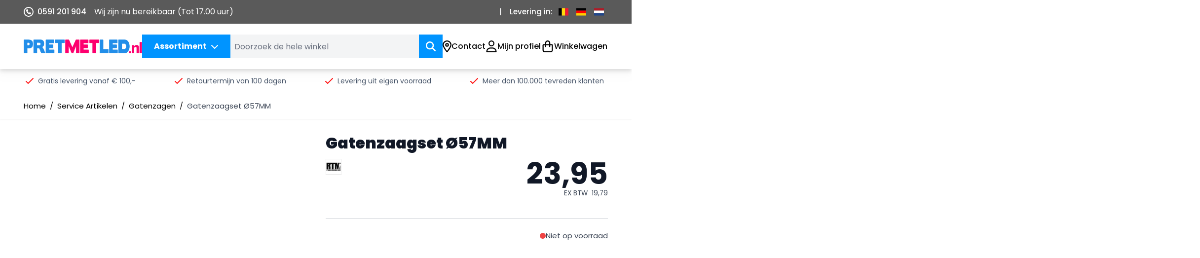

--- FILE ---
content_type: text/html; charset=UTF-8
request_url: https://www.pretmetled.nl/gatenzaagset-57mm
body_size: 73265
content:
<!doctype html>
<html lang="nl">
<head prefix="og: http://ogp.me/ns# fb: http://ogp.me/ns/fb# product: http://ogp.me/ns/product#">
    <meta charset="utf-8"/>
<meta name="title" content="Gatenzaagset Ø57MM  | PretMetLed.nl"/>
<meta name="description" content="Deze 57MM gatenzaagset is de oplossing voor het boren van gaten. geschikt voor zagen/boren in RVS, Kunststof, Hout, Gips, Gietijzer, Metaal, Koper en Aluminium, niet geschikt voor steen "/>
<meta name="keywords" content="gatenboor, gatenzaagset"/>
<meta name="robots" content="INDEX,FOLLOW"/>
<meta name="viewport" content="width=device-width, initial-scale=1"/>
<title>Gatenzaagset Ø57MM  | PretMetLed.nl</title>
<link  rel="stylesheet" type="text/css"  media="all" href="https://www.pretmetled.nl/static/version1761890141/frontend/4speed/default/nl_NL/css/styles.css" />
<link  rel="stylesheet" type="text/css"  media="all" href="https://www.pretmetled.nl/static/version1761890141/frontend/4speed/default/nl_NL/Magezon_Core/css/owlcarousel/owl.carousel.min.css" />
<link  rel="stylesheet" type="text/css"  media="all" href="https://www.pretmetled.nl/static/version1761890141/frontend/4speed/default/nl_NL/Magezon_Core/css/fontawesome5.css" />
<link  rel="stylesheet" type="text/css"  media="all" href="https://www.pretmetled.nl/static/version1761890141/frontend/4speed/default/nl_NL/Magezon_Core/css/mgz_bootstrap.css" />
<link  rel="stylesheet" type="text/css"  media="all" href="https://www.pretmetled.nl/static/version1761890141/frontend/4speed/default/nl_NL/Magezon_Core/css/styles.css" />
<link  rel="canonical" href="https://www.pretmetled.nl/gatenzaagset-57mm" />
<link  rel="icon" type="image/x-icon" href="https://www.pretmetled.nl/media/favicon/stores/1/favicon-16x16.png" />
<link  rel="shortcut icon" type="image/x-icon" href="https://www.pretmetled.nl/media/favicon/stores/1/favicon-16x16.png" />
<style>
  .item.product.product-item .photo.product-item-photo img {
    width: 314px;
}
</style>

<meta name="facebook-domain-verification" content=" ahhnt0mokibkpws0zf8c8v1mtmvrun" />

<script type="application/ld+json">
{
  "@context": "https://schema.org",
  "@type": "LocalBusiness",
  "name": "Pretmetled",
  "image": "https://www.pretmetled.nl/media/logo/stores/1/logo.png",
  "@id": "",
  "url": "",
  "telephone": "+31 591 201 904",
  "address": {
    "@type": "PostalAddress",
    "streetAddress": "Roswinkelerstraat 169a",
    "addressLocality": "Roswinkel",
    "postalCode": "7895at",
    "addressCountry": "NL"
  },
  "geo": {
    "@type": "GeoCoordinates",
    "latitude": 52.8469981,
    "longitude": 7.0323313
  } ,
  "sameAs": [
    "https://www.facebook.com/pretmetled/",
    "https://twitter.com/ledmet?lang=en"
  ] 
}
</script>
<meta name="google-site-verification" content="0VleRDpygckljCz0ZTCyyWNAe9XVxV-be4vAXIJFLxQ" />
            <!-- Google Tag Manager -->
    
                    <script>
        document.addEventListener('scroll', mfGtmUserActionDetect);
        document.addEventListener('mousemove', mfGtmUserActionDetect);
        document.addEventListener('touchstart', mfGtmUserActionDetect);
        function mfGtmUserActionDetect()
        {
            document.removeEventListener('scroll', mfGtmUserActionDetect);
            document.removeEventListener('mousemove', mfGtmUserActionDetect);
            document.removeEventListener('touchstart', mfGtmUserActionDetect);
            window.mfGtmUserActionDetected = true;
            mfLoadGtm();
        }
    
        window.mfGtmUserCookiesAllowed = true;
        mfLoadGtm();
        

    function getMfGtmCustomerIdentifier() {
        return localStorage.getItem('mf_gtm_customer_identifier') ? localStorage.getItem('mf_gtm_customer_identifier') : null;
    };

    function mfLoadGtm() {
        if (!window.mfGtmUserActionDetected) return false;
        if (!window.mfGtmLoadBeforeCookieAllowed && !window.mfGtmUserCookiesAllowed) return false;

        if (window.mfGTMTriedToLoad) return;
        window.mfGTMTriedToLoad = true;
        
            (function(w,d,s,l,i){w[l]=w[l]||[];w[l].push({'gtm.start':
                    new Date().getTime(),event:'gtm.js'});var f=d.getElementsByTagName(s)[0],
                j=d.createElement(s),dl=l!='dataLayer'?'&l='+l:'';j.async=true;j.src=
                'https:' + '/' + '/' + 'www.googletagmanager.com/gtm.js?id='+i+dl;f.parentNode.insertBefore(j,f);
            })(window,document,'script','dataLayer','GTM-T8W397C3');
        
    };
    </script>
        <script>
        /* Hyva code */
        function mfHyvaGtmSetCustomerIdentifier(event) {
            let data, j;
            let sections = event.detail.data;
            for (j in sections) {
                data = sections[j];
                if (data.mf_gtm_customer_identifier) {
                    localStorage.setItem('mf_gtm_customer_identifier', 'data.mf_gtm_customer_identifier');
                    return;
                }
            }
        };
        window.addEventListener('private-content-loaded', mfHyvaGtmSetCustomerIdentifier);
        /* End Hyva code */
    </script><!-- End Google Tag Manager -->

    <script>
    /*! modernizr 3.11.4 (Custom Build) | MIT *
     * https://modernizr.com/download/?-avif-webp-setclasses !*/
    !function (A, n, e, o) {
        function a(A, n) {
            return typeof A === n
        }

        function t(A) {
            var n = f.className, e = Modernizr._config.classPrefix || "";
            if (u && (n = n.baseVal), Modernizr._config.enableJSClass) {
                var o = new RegExp("(^|\\s)" + e + "no-js(\\s|$)");
                n = n.replace(o, "$1" + e + "js$2")
            }
            Modernizr._config.enableClasses && (A.length > 0 && (n += " " + e + A.join(" " + e)), u ? f.className.baseVal = n : f.className = n)
        }

        function i(A, n) {
            if ("object" == typeof A) for (var e in A) r(A, e) && i(e, A[e]); else {
                A = A.toLowerCase();
                var o = A.split("."), a = Modernizr[o[0]];
                if (2 === o.length && (a = a[o[1]]), void 0 !== a) return Modernizr;
                n = "function" == typeof n ? n() : n, 1 === o.length ? Modernizr[o[0]] = n : (!Modernizr[o[0]] || Modernizr[o[0]] instanceof Boolean || (Modernizr[o[0]] = new Boolean(Modernizr[o[0]])), Modernizr[o[0]][o[1]] = n), t([(n && !1 !== n ? "" : "no-") + o.join("-")]), Modernizr._trigger(A, n)
            }
            return Modernizr
        }

        var s = [], l = {
            _version: "3.11.4",
            _config: {classPrefix: "", enableClasses: !0, enableJSClass: !0, usePrefixes: !0},
            _q: [],
            on: function (A, n) {
                var e = this;
                setTimeout(function () {
                    n(e[A])
                }, 0)
            },
            addTest: function (A, n, e) {
                s.push({name: A, fn: n, options: e})
            },
            addAsyncTest: function (A) {
                s.push({name: null, fn: A})
            }
        }, Modernizr = function () {
        };
        Modernizr.prototype = l, Modernizr = new Modernizr;
        var r, c = [], f = e.documentElement, u = "svg" === f.nodeName.toLowerCase();
        !function () {
            var A = {}.hasOwnProperty;
            r = a(A, "undefined") || a(A.call, "undefined") ? function (A, n) {
                return n in A && a(A.constructor.prototype[n], "undefined")
            } : function (n, e) {
                return A.call(n, e)
            }
        }(), l._l = {}, l.on = function (A, n) {
            this._l[A] || (this._l[A] = []), this._l[A].push(n), Modernizr.hasOwnProperty(A) && setTimeout(function () {
                Modernizr._trigger(A, Modernizr[A])
            }, 0)
        }, l._trigger = function (A, n) {
            if (this._l[A]) {
                var e = this._l[A];
                setTimeout(function () {
                    var A;
                    for (A = 0; A < e.length; A++) (0, e[A])(n)
                }, 0), delete this._l[A]
            }
        }, Modernizr._q.push(function () {
            l.addTest = i
        }), Modernizr.addAsyncTest(function () {
            function A(A, n, e) {
                function o(n) {
                    var o = !(!n || "load" !== n.type) && 1 === a.width;
                    i(A, "webp" === A && o ? new Boolean(o) : o), e && e(n)
                }

                var a = new Image;
                a.onerror = o, a.onload = o, a.src = n
            }

            var n = [{
                    uri: "[data-uri]",
                    name: "webp"
                }],
                e = n.shift();
            A(e.name, e.uri, function (e) {
                if (e && "load" === e.type) for (var o = 0; o < n.length; o++) A(n[o].name, n[o].uri)
            })
        }), Modernizr.addAsyncTest(function () {
            var A = new Image;
            A.onload = A.onerror = function () {
                i("avif", 1 === A.width)
            }, A.src = "[data-uri]"
        }), function () {
            var A, n, e, o, t, i, l;
            for (var r in s) if (s.hasOwnProperty(r)) {
                if (A = [], n = s[r], n.name && (A.push(n.name.toLowerCase()), n.options && n.options.aliases && n.options.aliases.length)) for (e = 0; e < n.options.aliases.length; e++) A.push(n.options.aliases[e].toLowerCase());
                for (o = a(n.fn, "function") ? n.fn() : n.fn, t = 0; t < A.length; t++) i = A[t], l = i.split("."), 1 === l.length ? Modernizr[l[0]] = o : (Modernizr[l[0]] && (!Modernizr[l[0]] || Modernizr[l[0]] instanceof Boolean) || (Modernizr[l[0]] = new Boolean(Modernizr[l[0]])), Modernizr[l[0]][l[1]] = o), c.push((o ? "" : "no-") + l.join("-"))
            }
        }(), t(c), delete l.addTest, delete l.addAsyncTest;
        for (var d = 0; d < Modernizr._q.length; d++) Modernizr._q[d]();
        A.Modernizr = Modernizr
    }(window, window, document);
    </script>
<script style="display&#x3A;none">
                    window.dataLayer = window.dataLayer || [];
                    window.dataLayer.push({"event":"view_item","ecommerce":{"currency":"EUR","value":19.79,"items":[{"item_id":"57MM-set","item_name":"Gatenzaagset \u00d857MM ","item_url":"https:\/\/www.pretmetled.nl\/gatenzaagset-57mm","item_brand":"RTM Lighting","price":19.79}]},"customerGroup":"Guest","magefanUniqueEventId":"view_item_3475f7462f5a1874d2745c5108ac9ecd","ecomm_pagetype":"product","customer_identifier":getMfGtmCustomerIdentifier(),"google_tag_params":{"ecomm_pagetype":"product","ecomm_pcat":"","ecomm_prodid":"57MM-set","ecomm_pname":"Gatenzaagset \u00d857MM ","ecomm_totalvalue":19.79}});
                </script>
<style>
    /* Mirasvit Label Templates CSS */
    .cataloglabel-template-badge .shape-badge {
  position: relative;
}
.cataloglabel-template-badge .shape-badge__content {
  left: 10px;
  position: absolute;
  text-align: center;
  top: 10px;
  color: #fff;
  width: 80px;
  height: 80px;
  display: flex;
  align-items: center;
  justify-content: center;
  overflow: hidden;
}
.cataloglabel-template-price-tag .shape-price-tag {
  display: inline-block;
  z-index: 5;
  width: auto;
  height: 38px;
  background-color: green;
  border-radius: 3px 4px 4px 3px;
  margin-left: 19px;
  position: relative;
  color: white;
  line-height: 38px;
  padding: 0 10px 0 10px;
  font-weight: 600;
  transform: rotate(30deg);
}
.cataloglabel-template-price-tag .shape-price-tag:before {
  content: "";
  position: absolute;
  display: block;
  top: 4px;
  left: -14px;
  width: 30px;
  height: 30px;
  border-radius: 6px;
  border-bottom-left-radius: 8px;
  background: green;
  transform: rotate(45deg);
  z-index: 1;
}
.cataloglabel-template-price-tag .shape-price-tag:after {
  content: "";
  background-color: white;
  border-radius: 50%;
  width: 8px;
  height: 8px;
  display: block;
  position: absolute;
  left: -9px;
  top: 15px;
  z-index: 2;
}
.cataloglabel-template-price-tag .shape-price-tag span {
  z-index: 10;
  position: relative;
  white-space: nowrap;
}
.cataloglabel-template-simple .shape-simple {
  background: #C1605B;
  color: #fff;
  padding: 5px 10px;
  border-radius: 2px;
  white-space: nowrap;
}
.cataloglabel-template-rounded .shape-rounded {
  background: #C1605B;
  color: #fff;
  padding: 5px 10px;
  border-radius: 40px;
  white-space: nowrap;
}
.cataloglabel-template-wave .shape-wave {
  background: #00B0F0;
  color: #fff;
  padding: 5px 15px;
  border-radius: 0 40px;
  white-space: nowrap;
}
.cataloglabel-template-rounded-right .shape-rounded-right {
  background: #00B0F0;
  color: #fff;
  padding: 5px 10px;
  border-radius: 0 40px 40px 0;
  white-space: nowrap;
}
.cataloglabel-template-rounded-left .shape-rounded-left {
  background: #00B0F0;
  color: #fff;
  padding: 5px 10px;
  border-radius: 40px 0 0 40px;
  white-space: nowrap;
}
.cataloglabel-template-arrow-right .shape-arrow-right {
  --bg: #ED6E2C;
  background: var(--bg);
  color: #fff;
  padding: 5px 10px;
  position: relative;
  height: 30px;
  border-radius: 2px 0 0 2px;
  box-sizing: border-box;
  white-space: nowrap;
}
.cataloglabel-template-arrow-right .shape-arrow-right:after {
  content: "";
  position: absolute;
  right: -15px;
  bottom: 0;
  width: 0;
  height: 0;
  border-left: 15px solid var(--bg);
  border-top: 15px solid transparent;
  border-bottom: 15px solid transparent;
}
.cataloglabel-template-flag-right .shape-flag-right {
  --bg: #ED6E2C;
  background: var(--bg);
  color: #fff;
  padding: 5px 10px;
  position: relative;
  height: 30px;
  border-radius: 2px 0 0 2px;
  box-sizing: border-box;
  white-space: nowrap;
}
.cataloglabel-template-flag-right .shape-flag-right:after {
  content: "";
  position: absolute;
  right: -15px;
  top: 0;
  width: 0;
  height: 0;
  border-top: 15px solid var(--bg);
  border-right: 15px solid transparent;
}
.cataloglabel-template-flag-right .shape-flag-right:before {
  content: "";
  position: absolute;
  right: -15px;
  bottom: 0;
  width: 0;
  height: 0;
  border-bottom: 15px solid var(--bg);
  border-right: 15px solid transparent;
}
.cataloglabel-template-circle .shape-circle {
  background-color: #F2A718;
  border-radius: 50%;
  width: 80px;
  height: 80px;
  display: flex;
  align-items: center;
  justify-content: center;
  color: #fff;
  font-weight: bold;
}
.cataloglabel-template-circle .shape-circle__content {
  max-width: 50px;
  display: flex;
  align-items: center;
  overflow: hidden;
  text-overflow: ellipsis;
  max-height: 50px;
  white-space: nowrap;
}
.cataloglabel-template-circle-2 .shape-circle-2 {
  padding: 5px;
  display: flex;
  justify-content: center;
  align-items: center;
  position: relative;
}
.cataloglabel-template-circle-2 .shape-circle-2:before {
  content: "";
  display: block;
  width: 100%;
  height: 0;
  padding-bottom: 100%;
  background: #4679BD;
  border-radius: 50%;
  position: absolute;
}
.cataloglabel-template-circle-2 .shape-circle-2 div {
  float: left;
  text-align: center;
  color: white;
  white-space: wrap;
  max-width: 100px;
  max-height: 100px;
  text-overflow: ellipsis;
  z-index: 10;
}
.cataloglabel-template-corner-topleft .shape-corner {
  position: relative;
  width: 0;
  height: 0;
  border-top: 100px solid #F2A718;
  border-right: 100px solid transparent;
}
.cataloglabel-template-corner-topleft .shape-corner__content {
  width: 90px;
  display: flex;
  align-items: center;
  overflow: hidden;
  text-overflow: ellipsis;
  height: 25px;
  white-space: nowrap;
  top: -74px;
  position: relative;
  transform: rotate(-45deg);
}
</style>
    <script>
        //<![CDATA[
        function userConsentEsTraking(config)
        {
            return config.cookieRestrictionEnabled == false || hyva.getCookie(config.cookieRestrictionName) !== null;
        }

        try {
            smileTracker.setConfig({
                beaconUrl     : 'https://www.pretmetled.nl/elasticsuite/tracker/hit/image/h.png',
                telemetryUrl     : 'https://t.elasticsuite.io/track',
                telemetryEnabled : '',
                sessionConfig : {"visit_cookie_name":"STUID","visit_cookie_lifetime":"3600","visitor_cookie_lifetime":"365","visitor_cookie_name":"STVID","domain":"www.pretmetled.nl","path":"\/"},
                endpointUrl : 'https://www.pretmetled.nl/rest/V1/elasticsuite-tracker/hit'
            });

            smileTracker.addPageVar('store_id', '1');

            document.addEventListener('DOMContentLoaded', function () {
                if (userConsentEsTraking({"cookieRestrictionEnabled":"0","cookieRestrictionName":"user_allowed_save_cookie"})) {
                    smileTracker.sendTag();
                }
            });
        } catch (err) {
            ;
        }
        //]]>
    </script>
<script>
    var BASE_URL = 'https://www.pretmetled.nl/';
    var THEME_PATH = 'https://www.pretmetled.nl/static/version1761890141/frontend/4speed/default/nl_NL';
    var COOKIE_CONFIG = {
        "expires": null,
        "path": "\u002F",
        "domain": ".www.pretmetled.nl",
        "secure": true,
        "lifetime": "36000",
        "cookie_restriction_enabled": false    };
    var CURRENT_STORE_CODE = 'default';
    var CURRENT_WEBSITE_ID = '1';

    window.hyva = window.hyva || {}

    window.cookie_consent_groups = window.cookie_consent_groups || {}
    window.cookie_consent_groups['necessary'] = true;

    window.cookie_consent_config = window.cookie_consent_config || {};
    window.cookie_consent_config['necessary'] = [].concat(
        window.cookie_consent_config['necessary'] || [],
        [
            'user_allowed_save_cookie',
            'form_key',
            'mage-messages',
            'private_content_version',
            'mage-cache-sessid',
            'last_visited_store',
            'section_data_ids'
        ]
    );
</script>
<script>
    'use strict';
    (function( hyva, undefined ) {

        function lifetimeToExpires(options, defaults) {

            const lifetime = options.lifetime || defaults.lifetime;

            if (lifetime) {
                const date = new Date;
                date.setTime(date.getTime() + lifetime * 1000);
                return date;
            }

            return null;
        }

        function generateRandomString() {

            const allowedCharacters = '0123456789abcdefghijklmnopqrstuvwxyzABCDEFGHIJKLMNOPQRSTUVWXYZ',
                length = 16;

            let formKey = '',
                charactersLength = allowedCharacters.length;

            for (let i = 0; i < length; i++) {
                formKey += allowedCharacters[Math.round(Math.random() * (charactersLength - 1))]
            }

            return formKey;
        }

        const sessionCookieMarker = {noLifetime: true}

        const cookieTempStorage = {};

        const internalCookie = {
            get(name) {
                const v = document.cookie.match('(^|;) ?' + name + '=([^;]*)(;|$)');
                return v ? v[2] : null;
            },
            set(name, value, days, skipSetDomain) {
                let expires,
                    path,
                    domain,
                    secure,
                    samesite;

                const defaultCookieConfig = {
                    expires: null,
                    path: '/',
                    domain: null,
                    secure: false,
                    lifetime: null,
                    samesite: 'lax'
                };

                const cookieConfig = window.COOKIE_CONFIG || {};

                expires = days && days !== sessionCookieMarker
                    ? lifetimeToExpires({lifetime: 24 * 60 * 60 * days, expires: null}, defaultCookieConfig)
                    : lifetimeToExpires(window.COOKIE_CONFIG, defaultCookieConfig) || defaultCookieConfig.expires;

                path = cookieConfig.path || defaultCookieConfig.path;
                domain = !skipSetDomain && (cookieConfig.domain || defaultCookieConfig.domain);
                secure = cookieConfig.secure || defaultCookieConfig.secure;
                samesite = cookieConfig.samesite || defaultCookieConfig.samesite;

                document.cookie = name + "=" + encodeURIComponent(value) +
                    (expires && days !== sessionCookieMarker ? '; expires=' + expires.toGMTString() : '') +
                    (path ? '; path=' + path : '') +
                    (domain ? '; domain=' + domain : '') +
                    (secure ? '; secure' : '') +
                    (samesite ? '; samesite=' + samesite : 'lax');
            },
            isWebsiteAllowedToSaveCookie() {
                const allowedCookies = this.get('user_allowed_save_cookie');
                if (allowedCookies) {
                    const allowedWebsites = JSON.parse(unescape(allowedCookies));

                    return allowedWebsites[CURRENT_WEBSITE_ID] === 1;
                }
                return false;
            },
            getGroupByCookieName(name) {
                const cookieConsentConfig = window.cookie_consent_config || {};
                let group = null;
                for (let prop in cookieConsentConfig) {
                    if (!cookieConsentConfig.hasOwnProperty(prop)) continue;
                    if (cookieConsentConfig[prop].includes(name)) {
                        group = prop;
                        break;
                    }
                }
                return group;
            },
            isCookieAllowed(name) {
                const cookieGroup = this.getGroupByCookieName(name);
                return cookieGroup
                    ? window.cookie_consent_groups[cookieGroup]
                    : this.isWebsiteAllowedToSaveCookie();
            },
            saveTempStorageCookies() {
                for (const [name, data] of Object.entries(cookieTempStorage)) {
                    if (this.isCookieAllowed(name)) {
                        this.set(name, data['value'], data['days'], data['skipSetDomain']);
                        delete cookieTempStorage[name];
                    }
                }
            }
        };

        hyva.getCookie = (name) => {
            const cookieConfig = window.COOKIE_CONFIG || {};

            if (cookieConfig.cookie_restriction_enabled && ! internalCookie.isCookieAllowed(name)) {
                return cookieTempStorage[name] ? cookieTempStorage[name]['value'] : null;
            }

            return internalCookie.get(name);
        }

        hyva.setCookie = (name, value, days, skipSetDomain) => {
            const cookieConfig = window.COOKIE_CONFIG || {};

            if (cookieConfig.cookie_restriction_enabled && ! internalCookie.isCookieAllowed(name)) {
                cookieTempStorage[name] = {value, days, skipSetDomain};
                return;
            }
            return internalCookie.set(name, value, days, skipSetDomain);
        }


        hyva.setSessionCookie = (name, value, skipSetDomain) => {
            return hyva.setCookie(name, value, sessionCookieMarker, skipSetDomain)
        }

        hyva.getBrowserStorage = () => {
            const browserStorage = window.localStorage || window.sessionStorage;
            if (!browserStorage) {
                console.warn('Browser Storage is unavailable');
                return false;
            }
            try {
                browserStorage.setItem('storage_test', '1');
                browserStorage.removeItem('storage_test');
            } catch (error) {
                console.warn('Browser Storage is not accessible', error);
                return false;
            }
            return browserStorage;
        }

        hyva.postForm = (postParams) => {
            const form = document.createElement("form");

            let data = postParams.data;

            if (! postParams.skipUenc && ! data.uenc) {
                data.uenc = btoa(window.location.href);
            }
            form.method = "POST";
            form.action = postParams.action;

            Object.keys(postParams.data).map(key => {
                const field = document.createElement("input");
                field.type = 'hidden'
                field.value = postParams.data[key];
                field.name = key;
                form.appendChild(field);
            });

            const form_key = document.createElement("input");
            form_key.type = 'hidden';
            form_key.value = hyva.getFormKey();
            form_key.name="form_key";
            form.appendChild(form_key);

            document.body.appendChild(form);

            form.submit();
        }

        hyva.getFormKey = function () {
            let formKey = hyva.getCookie('form_key');

            if (!formKey) {
                formKey = generateRandomString();
                hyva.setCookie('form_key', formKey);
            }

            return formKey;
        }

        hyva.formatPrice = (value, showSign, options = {}) => {
            const formatter = new Intl.NumberFormat(
                'nl\u002DNL',
                Object.assign({
                    style: 'decimal',  // Use 'decimal' to avoid the currency symbol
                    minimumFractionDigits: 2,  // Always show 2 decimal places
                    maximumFractionDigits: 2,  // Always show 2 decimal places
                    signDisplay: showSign ? 'always' : 'auto'
                }, options)
            );

            return formatter.format(value);
        }

                const formatStr = function (str, nStart) {
            const args = Array.from(arguments).slice(2);

            return str.replace(/(%+)([0-9]+)/g, (m, p, n) => {
                const idx = parseInt(n) - nStart;

                if (args[idx] === null || args[idx] === void 0) {
                    return m;
                }
                return p.length % 2
                    ? p.slice(0, -1).replace('%%', '%') + args[idx]
                    : p.replace('%%', '%') + n;
            })
        }

                hyva.str = function (string) {
            const args = Array.from(arguments);
            args.splice(1, 0, 1);

            return formatStr.apply(undefined, args);
        }

                hyva.strf = function () {
            const args = Array.from(arguments);
            args.splice(1, 0, 0);

            return formatStr.apply(undefined, args);
        }

        /**
         * Take a html string as `content` parameter and
         * extract an element from the DOM to replace in
         * the current page under the same selector,
         * defined by `targetSelector`
         */
        hyva.replaceDomElement = (targetSelector, content) => {
            // Parse the content and extract the DOM node using the `targetSelector`
            const parser = new DOMParser();
            const doc = parser.parseFromString(content, 'text/html');
            const contentNode = doc.querySelector(targetSelector);

            // Bail if content can't be found
            if (!contentNode) {
                return;
            }

            hyva.activateScripts(contentNode)

            // Replace the old DOM node with the new content
            document.querySelector(targetSelector).replaceWith(contentNode);

            // Reload customerSectionData and display cookie-messages if present
            window.dispatchEvent(new CustomEvent("reload-customer-section-data"));
            hyva.initMessages();
        }

        hyva.activateScripts = (contentNode) => {
            // Extract all the script tags from the content.
            // Script tags won't execute when inserted into a dom-element directly,
            // therefore we need to inject them to the head of the document.
            const tmpScripts = contentNode.getElementsByTagName('script');

            if (tmpScripts.length > 0) {
                // Push all script tags into an array
                // (to prevent dom manipulation while iterating over dom nodes)
                const scripts = [];
                for (let i = 0; i < tmpScripts.length; i++) {
                    scripts.push(tmpScripts[i]);
                }

                // Iterate over all script tags and duplicate+inject each into the head
                for (let i = 0; i < scripts.length; i++) {
                    let script = document.createElement('script');
                    script.innerHTML = scripts[i].innerHTML;

                    document.head.appendChild(script);

                    // Remove the original (non-executing) node from the content
                    scripts[i].parentNode.removeChild(scripts[i]);
                }
            }
            return contentNode;
        }

                const replace = {['+']: '-', ['/']: '_', ['=']: ','};
        hyva.getUenc = () => btoa(window.location.href).replace(/[+/=]/g, match => replace[match]);

        let currentTrap;

        const focusableElements = (rootElement) => {
            const selector = 'button, [href], input, select, textarea, details, [tabindex]:not([tabindex="-1"]';
            return Array.from(rootElement.querySelectorAll(selector))
                .filter(el => {
                    return el.style.display !== 'none'
                        && !el.disabled
                        && el.tabIndex !== -1
                        && (el.offsetWidth || el.offsetHeight || el.getClientRects().length)
                })
        }

        const focusTrap = (e) => {
            const isTabPressed = e.key === 'Tab' || e.keyCode === 9;
            if (!isTabPressed) return;

            const focusable = focusableElements(currentTrap)
            const firstFocusableElement = focusable[0]
            const lastFocusableElement = focusable[focusable.length - 1]

            e.shiftKey
                ? document.activeElement === firstFocusableElement && (lastFocusableElement.focus(), e.preventDefault())
                : document.activeElement === lastFocusableElement && (firstFocusableElement.focus(), e.preventDefault())
        };

        hyva.releaseFocus = (rootElement) => {
            if (currentTrap && (!rootElement || rootElement === currentTrap)) {
                currentTrap.removeEventListener('keydown', focusTrap)
                currentTrap = null
            }
        }
        hyva.trapFocus = (rootElement) => {
            if (!rootElement) return;
            hyva.releaseFocus()
            currentTrap = rootElement
            rootElement.addEventListener('keydown', focusTrap)
            const firstElement = focusableElements(rootElement)[0]
            firstElement && firstElement.focus()
        }

                hyva.alpineInitialized = (fn) => window.addEventListener('alpine:initialized', fn, {once: true})
                window.addEventListener('user-allowed-save-cookie', () => internalCookie.saveTempStorageCookies())

    }( window.hyva = window.hyva || {} ));
</script>
<script>
    if (!window.IntersectionObserver) {
        window.IntersectionObserver = function (callback) {
            this.observe = el => el && callback(this.takeRecords());
            this.takeRecords = () => [{isIntersecting: true, intersectionRatio: 1}];
            this.disconnect = () => {};
            this.unobserve = () => {};
        }
    }
</script>

<link rel="preload" href="https://www.pretmetled.nl/static/version1761890141/frontend/4speed/default/nl_NL/css/fonts/Poppins-Regular.woff2" as="font" type="font/woff2" crossorigin>
<link rel="preload" href="https://www.pretmetled.nl/static/version1761890141/frontend/4speed/default/nl_NL/css/fonts/Poppins-Medium.woff2" as="font" type="font/woff2" crossorigin>
<link rel="preload" href="https://www.pretmetled.nl/static/version1761890141/frontend/4speed/default/nl_NL/css/fonts/Poppins-Black.woff2" as="font" type="font/woff2" crossorigin>
<link rel="preload" href="https://www.pretmetled.nl/static/version1761890141/frontend/4speed/default/nl_NL/css/fonts/Poppins-Bold.woff2" as="font" type="font/woff2" crossorigin>

<!--  twitter product cards-->
<meta name="twitter:card" content="product" />
<meta name="twitter:domain" content="https://www.pretmetled.nl/" />
<meta name="twitter:site" content="" />
<meta name="twitter:creator" content="" />
<meta name="twitter:title" content="Gatenzaagset Ø57MM " />
<meta name="twitter:description" content="Zonder gatenzaag wordt het lastig spotjes in het plafond monteren, met deze BI-Metaal gatenzaagset maakt u de juiste gaten in een handomdraai.De Ø57MM gatenzaagset is de juiste maat zaag voor de IP 44 badkamespots, zoals bijvoorbeeld onze bestseller; Izabel.Overigens is deze BI-metaal gatenzaag ook geschikt voor RVS, Kunststof, Hout, Gips, Gietijzer, Metaal, Koper en Aluminium. Zagen in steen lukt echter niet!Gebruik bij het zagen van metaal een laag toerental en boorsnijolie, dit voor het behoud van uw gatenzaag. De vertanding van de BI-metaal gatenzaag zorgt voor een snelle spaanafvoer.
De 57MM gatenzaagset is leverbaar met de volgende adaptoren:

Adapter 7/16&quot; HEX 10 mm (32-200 mm)
Adapter SDS+ (32-200mm)
" />
<meta name="twitter:image" content="https://www.pretmetled.nl/media/catalog/product/cache/81d3bbc5dfc98c9ac19359432f124787/g/a/gatenzaagset.jpg" />
<meta name="twitter:data1" content="EUR23.95" />
<meta name="twitter:label1" content="PRICE" />
<meta name="twitter:data2" content="NL" />
<meta name="twitter:label2" content="LOCATION" />
<!--  twitter product cards-->
<!--  facebook open graph -->
<meta property="og:site_name" content="" />
<meta property="og:type" content="og:product" />
<meta property="og:title" content="Gatenzaagset Ø57MM " />
<meta property="og:image" content="https://www.pretmetled.nl/media/catalog/product/cache/81d3bbc5dfc98c9ac19359432f124787/g/a/gatenzaagset.jpg" />
<meta property="og:description" content="Zonder gatenzaag wordt het lastig spotjes in het plafond monteren, met deze BI-Metaal gatenzaagset maakt u de juiste gaten in een handomdraai.De Ø57MM gatenzaagset is de juiste maat zaag voor de IP 44 badkamespots, zoals bijvoorbeeld onze bestseller; Izabel.Overigens is deze BI-metaal gatenzaag ook geschikt voor RVS, Kunststof, Hout, Gips, Gietijzer, Metaal, Koper en Aluminium. Zagen in steen lukt echter niet!Gebruik bij het zagen van metaal een laag toerental en boorsnijolie, dit voor het behoud van uw gatenzaag. De vertanding van de BI-metaal gatenzaag zorgt voor een snelle spaanafvoer.
De 57MM gatenzaagset is leverbaar met de volgende adaptoren:

Adapter 7/16&quot; HEX 10 mm (32-200 mm)
Adapter SDS+ (32-200mm)
" />
<meta property="og:url" content="https://www.pretmetled.nl/gatenzaagset-57mm?___store=default" />
<meta property="product:price:amount" content="23.95" />
<meta property="product:price:currency" content="EUR" />
<meta property="product:availability" content="out of stock"/>
<meta property="product:retailer_item_id" content="57MM-set"/>
<!--  facebook open graph -->
<!-- rich pins -->
<meta name="pinterest-rich-pin" content="enabled" />
<!-- rich pins -->
</head>
<body id="html-body" class="catalog-product-view product-gatenzaagset-57mm page-layout-1column">
        <script>
    function mfHyvaGtmCustomerDataLayer(event) {
        let data, eventFired, i, j, k;
        let sections = event.detail.data;
        for ( j in sections) {
            data = sections[j];
            if (!data.mf_datalayer) continue;

            for (i = 0; i < data.mf_datalayer.length; i++) {
                window.dataLayer = window.dataLayer || [];
                eventFired = false;
                for (k = 0; k < window.dataLayer.length; k++) {
                    if (data.mf_datalayer[i].magefanUniqueEventId
                        && data.mf_datalayer[i].magefanUniqueEventId == window.dataLayer[k].magefanUniqueEventId
                    ) {
                        eventFired = true;
                        break;
                    }
                }
                if (!eventFired) {
                    if (!data.mf_datalayer[i].customer_identifier
                        || (data.mf_datalayer[i].customer_identifier.indexOf('getMfGtmCustomerIdentifier') != -1)
                    ) {
                        data.mf_datalayer[i].customer_identifier = getMfGtmCustomerIdentifier();
                    }

                    window.dataLayer.push(data.mf_datalayer[i]);
                }
            }
            delete event.detail.data[j].mf_datalayer;
            let mcs = localStorage.getItem('mage-cache-storage');
            if (mcs) {
                mcs = JSON.parse(mcs);
                if (mcs && mcs[j] && mcs[j].mf_datalayer) {
                    delete mcs[j].mf_datalayer;
                    localStorage.setItem('mage-cache-storage', JSON.stringify(mcs));
                }
            }
        }
    };
    window.addEventListener('private-content-loaded', mfHyvaGtmCustomerDataLayer);
</script>
<script>
    document.addEventListener("DOMContentLoaded", function() {
        document.querySelectorAll("a").forEach(function(link) {
            link.addEventListener("click", function(event) {
                let url = link.href;
                let items, j, newDataLayer, dli, index;
                if (url && window.dataLayer && window.dataLayer.length) {
                    for (let i=0; i<window.dataLayer.length; i++) {
                        dli = window.dataLayer[i];
                        if (dli.event == "view_item_list"
                            && dli.ecommerce
                            && dli.ecommerce.items
                            && dli.ecommerce.items.length
                        ) {
                            items = dli.ecommerce.items;
                            newDataLayer = false;
                            index = -1;
                            for (j=0; j<items.length; j++) {
                                index++;
                                if (items[j].item_url == url) {
                                    newDataLayer = {
                                        "event": "select_item",
                                        "ecommerce": {
                                            "item_list_id": dli.ecommerce.item_list_id,
                                            "item_list_name": dli.ecommerce.item_list_name,
                                            "items": [items[j]]
                                        },
                                        "customerGroup": dli.customerGroup,
                                        "magefanUniqueEventId": "select_item_" + dli.magefanUniqueEventId,
                                        "ecomm_pagetype": dli.ecomm_pagetype,
                                        "customer_identifier": dli.customer_identifier,
                                        "google_tag_params": {
                                            "ecomm_pagetype": dli.google_tag_params.ecomm_pagetype
                                        }
                                    };
                                    newDataLayer.ecommerce.items[0].index = index;
                                    break;
                                };
                            };

                            if (newDataLayer) {
                                window.dataLayer.push(newDataLayer);

                                //window.location = url;
                                //return false;
                            }
                        }
                    }
                }
            });
        });
    });
</script>    <!-- Google Tag Manager (noscript) -->
            <noscript><iframe src="https://www.googletagmanager.com/ns.html?id=GTM-T8W397C3"
                          height="0" width="0" style="display:none;visibility:hidden"></iframe></noscript>
        <!-- End Google Tag Manager (noscript) -->
        <script>
        document.addEventListener('DOMContentLoaded', function() {
            var loadHotjar = function() {
                (function(h,o,t,j,a,r){
                    h.hj=h.hj||function(){(h.hj.q=h.hj.q||[]).push(arguments)};
                    h._hjSettings={hjid:5329711,hjsv:6};
                    a=o.getElementsByTagName('head')[0];
                    r=o.createElement('script');r.async=1;
                    r.src=t+h._hjSettings.hjid+j+h._hjSettings.hjsv;
                    a.appendChild(r);
                })(window,document,'https://static.hotjar.com/c/hotjar-','.js?sv=');
            };

            if (window.location.href.indexOf('checkout') !== -1) {
                loadHotjar();
            } else {
                var interactionEvents = ['click', 'scroll', 'mousemove', 'keydown'];
                interactionEvents.forEach(function(event) {
                    window.addEventListener(event, function handler() {
                        loadHotjar();
                        interactionEvents.forEach(function(event) {
                            window.removeEventListener(event, handler, { passive: true });
                        });
                    }, { passive: true });
                });
            }
        });
    </script>
<input name="form_key" type="hidden" value="FRW8Fml7GsrPII6L" />
    <noscript>
        <section class="message global noscript border-b-2 border-blue-500 bg-blue-50 shadow-none m-0 px-0 rounded-none font-normal">
            <div class="container text-center">
                <p>
                    <strong>JavaScript lijkt te zijn uitgeschakeld in uw browser.</strong>
                    <span>
                        Voor de beste gebruikerservaring, zorg ervoor dat javascript ingeschakeld is voor uw browser.                    </span>
                </p>
            </div>
        </section>
    </noscript>


<script>
    document.body.addEventListener('touchstart', () => {}, {passive: true})
</script>
<div class="page-wrapper"><header class="page-header"><a class="action skip sr-only focus:not-sr-only focus:absolute focus:z-40 focus:bg-white
   contentarea"
   href="#contentarea">
    <span>
        Ga naar de inhoud    </span>
</a>
<script>
    function initHeader () {
        return {
            searchOpen: false,
            cart: {},
            isCartOpen: false,
            isMobile: true,
            stickyHeader: false,
            placeholderHeight: 0,
            init() {
                this.checkIsSearchMobile();
            },
            getData(data) {
                if (data.cart) { this.cart = data.cart }
            },
            isCartEmpty() {
                return !this.cart.summary_count
            },
            checkIsSearchMobile() {
                const mobileElement = this.$refs.searchContainerMobile;
                this.isMobile = window.innerWidth < 1024;
                if (this.isMobile){
                    if (mobileElement.children.length === 0) {
                        this.$refs.searchContainerMobile.appendChild(this.$refs.searchForm);
                    }
                } else {
                    this.$refs.searchContainerDesktop.appendChild(this.$refs.searchForm);
                }

                const el_placeholder = document.querySelector(".header-main-content-wrapper");
                el_placeholder.style.height = this.$refs.headerMainContent.clientHeight + "px";
            },
            toggleCart(event) {
                if (event.detail && event.detail.isOpen !== undefined) {
                    this.isCartOpen = event.detail.isOpen
                    if (!this.isCartOpen && this.$refs && this.$refs.cartButton) {
                        this.$refs.cartButton.focus()
                    }
                } else {
                                        this.isCartOpen = true
                }
            },
            eventListeners: {
                ['@private-content-loaded.window'](event) {
                    this.getData(event.detail.data);

                    const el_placeholder = document.querySelector(".header-main-content-wrapper");
                    el_placeholder.style.height = this.$refs.headerMainContent.clientHeight + "px";
                },
                ['@resize.window']() {
                    this.checkIsSearchMobile();
                },
                ['@visibilitychange.window.debounce']() {
                    this.checkIsSearchMobile();
                },
            },
        }
    }
    function initCompareHeader() {
        return {
            compareProducts: null,
            itemCount: 0,
            receiveCompareData(data) {
                if (data['compare-products']) {
                    this.compareProducts = data['compare-products'];
                    this.itemCount = this.compareProducts.count;
                }
            }
        }
    }
    function setHeader (mobile, el) {
        if (mobile) {
            el.style.position = "fixed"
        } else if ((!mobile && window.scrollY >= 48)) {
            el.style.position = "fixed"
        } else if ((!mobile && window.scrollY < 48)) {
            el.style.position = "relative"
        }
    }
    function initStickyHeader() {
        const el = document.querySelector(".header-main-content");
        let mobile = window.innerWidth <= 1023
        setHeader(mobile, el)
        window.addEventListener("resize", (event) => {
            mobile = window.innerWidth <= 1023
            setHeader(mobile, el)
        });

        window.addEventListener("scroll", (event) => {
            setHeader(mobile, el)
        });
    }
</script>
<div
    id="header"
    class="bg-white"
    x-data="initHeader()"
    x-init="initStickyHeader()"
    x-bind="eventListeners"
>
    <div class="header-top-row-wrapper">
    <div class="header-top-row">
        <div class="header-top-left primary-header ">
            <div class="phone">
                <svg xmlns="http://www.w3.org/2000/svg" viewBox="0 0 512 512" class="mr-2 fill-white" width="20" height="20" role="img"><!--!Font Awesome Pro 6.5.2 by @fontawesome - https://fontawesome.com License - https://fontawesome.com/license (Commercial License) Copyright 2024 Fonticons, Inc.--><path d="M256 48a208 208 0 1 1 0 416 208 208 0 1 1 0-416zm0 464A256 256 0 1 0 256 0a256 256 0 1 0 0 512zM186.7 128.7l-44 12C134 143.1 128 151 128 160c0 123.7 100.3 224 224 224c9 0 16.9-6 19.3-14.7l12-44c2.6-9.7-2.3-19.9-11.6-23.7l-48-20c-8.2-3.4-17.6-1-23.2 5.8L280.3 312c-35.2-16.6-63.7-45.1-80.3-80.3l24.7-20.2c6.8-5.6 9.2-15 5.8-23.2l-20-48c-3.9-9.3-14-14.2-23.7-11.6z"/><title>circle-phone-regular</title></svg>
                <div data-content-type="html" data-appearance="default" data-element="main" data-decoded="true"><p><span style="color: #ffffff; font-size: 14px;"><strong><a style="color: #ffffff;" title="Call us" href="tel:0591201904">0591 201 904</a></strong></span></p></div>            </div>
            <div x-data="initDaybanner()" x-init="loadContent()" class="header-left" id="day-banner" x-defer="intersect">
                <span class="" x-html="content">
                    
<span class="dynamic_btn dynamic_pink">Straks bereikbaar</span> (Vanaf 09.00 uur)
                </span>
            </div>
        </div>
        <script>
            function initDaybanner() {
                return {
                    content: '',
                    loadContent: function () {
                        fetch(BASE_URL + 'daybanner/index/index', {
                            method: 'GET',
                            headers: {'Content-Type': 'application/json'}
                        })
                            .then(response => {
                                if (!response.ok) {
                                    throw new Error('Network response was not ok');
                                }
                                return response.json();
                            })
                            .then(data => {
                                this.content = data.html;
                            })
                            .catch(error => {
                                console.error('There has been a problem with your fetch operation:', error);
                            });
                    }
                };
            }
        </script>
        <div class="header-top-right">
            <div class="h-max my-auto header-review-wrapper mr-4" x-data="initBannerIframe" x-init="init()" x-defer="intersect">
                <template x-if="showBanner">
                    <iframe :src="src"
                            style="width: 250px;height: 40px;" scroll="no"
                    ></iframe>
                </template>

            </div>
            <script>
                'use strict';

                const initBannerIframe = () => {
                    return {
                        src: 'https://dashboard.webwinkelkeur.nl/webshops/widget_html?id=2648&layout=new_button-stars&theme=light&color=%23F5F5F5&show=yes&view=slider&amount=6&width=manual&width_amount=270px&heightnl=270px&css=div{background-color:transparent !important; color:white !important; border: 0px !important; box-shadow:unset !important}.wwk-widget__balloon{color:black !important}.wwk-widget__reviews_count{font-size: 14px !important}',
                        showBanner: false,
                        init: function () {
                            let self = this;
                            var bannerIsOn = false;
                            var bannerScript = function () {
                                if (!bannerIsOn) {
                                    bannerIsOn = true;
                                    self.showBanner = true;
                                }
                            };
                            window.addEventListener('scroll', bannerScript);
                            document.addEventListener('mousemove', bannerScript, false);
                        },
                        eventListeners: {
                            ['@click.window']() {
                                if (!this.showBanner) {
                                    this.showBanner = true;
                                }
                            },
                            ['@scroll.window']() {
                                if (!this.showBanner) {
                                    this.showBanner = true;
                                }
                            }
                        },
                    }
                }
            </script>
            <div class="delivering-to-wrapper">
                <span class="delivering-to">
                     Levering in:
                </span>
                <svg xmlns="http://www.w3.org/2000/svg" id="flag-icons-be" viewBox="0 0 640 480" class="my-auto mx-2" width="20" height="20" role="img">
  <g fill-rule="evenodd" stroke-width="1pt">
    <path fill="#000001" d="M0 0h213.3v480H0z"/>
    <path fill="#ffd90c" d="M213.3 0h213.4v480H213.3z"/>
    <path fill="#f31830" d="M426.7 0H640v480H426.7z"/>
  </g>
<title>flags/be</title></svg>
                <svg xmlns="http://www.w3.org/2000/svg" id="flag-icons-de" viewBox="0 0 640 480" class="my-auto mx-2" width="20" height="20" role="img">
  <path fill="#fc0" d="M0 320h640v160H0z"/>
  <path fill="#000001" d="M0 0h640v160H0z"/>
  <path fill="red" d="M0 160h640v160H0z"/>
<title>flags/de</title></svg>
                <svg xmlns="http://www.w3.org/2000/svg" id="flag-icons-nl" viewBox="0 0 640 480" class="my-auto mx-2" width="20" height="20" role="img">
  <path fill="#ae1c28" d="M0 0h640v160H0z"/>
  <path fill="#fff" d="M0 160h640v160H0z"/>
  <path fill="#21468b" d="M0 320h640v160H0z"/>
<title>flags/nl</title></svg>
            </div>
        </div>
    </div>
</div>
    <div class="header-main-content-wrapper">
        <div x-ref="headerMainContent" class="header-main-content">
            <div class="top-header">
                
<a
    class="inline-block align-middle w-40 sm:w-[15rem]"
    href="https://www.pretmetled.nl/"
    title="Go&#x20;to&#x20;Home&#x20;page"
>
                <picture>
        
                    <source type="image/webp" 
                     
                    srcset="https://www.pretmetled.nl/media/opti_image/webp/logo/stores/1/pretmetled_1.webp">
        
        <source type="image/png" 
                 
                srcset="https://www.pretmetled.nl/media/logo/stores/1/pretmetled_1.png">

        <img
            src="https://www.pretmetled.nl/media/logo/stores/1/pretmetled_1.png"
            alt="Pretmetled.nl"
            width="813"
            height="92"
            loading="eager"
            fetchpriority="high"
         loading="lazy" >    </picture>


    </a>
                <button class="catalog-button" @mouseenter="$dispatch('open-desktop-menu',{})">
                    Assortiment                    <svg xmlns="http://www.w3.org/2000/svg" viewBox="0 0 512 512"><path d="M233.4 406.6c12.5 12.5 32.8 12.5 45.3 0l192-192c12.5-12.5 12.5-32.8 0-45.3s-32.8-12.5-45.3 0L256 338.7 86.6 169.4c-12.5-12.5-32.8-12.5-45.3 0s-12.5 32.8 0 45.3l192 192z" fill="white"/></svg>
                </button>
                <div x-ref="searchContainerDesktop" class="hidden lg:block min-h-a11y flex-1"></div>

                <div class="header-icons">
                    <a href="https://www.pretmetled.nl/contact/" class="contact-icon">
                        <svg xmlns="http://www.w3.org/2000/svg" viewBox="0 0 384 512" class="my-auto" width="18" height="24" role="img"><!--!Font Awesome Pro 6.5.2 by @fontawesome - https://fontawesome.com License - https://fontawesome.com/license (Commercial License) Copyright 2024 Fonticons, Inc.--><path d="M336 192c0-79.5-64.5-144-144-144S48 112.5 48 192c0 12.4 4.5 31.6 15.3 57.2c10.5 24.8 25.4 52.2 42.5 79.9c28.5 46.2 61.5 90.8 86.2 122.6c24.8-31.8 57.8-76.4 86.2-122.6c17.1-27.7 32-55.1 42.5-79.9C331.5 223.6 336 204.4 336 192zm48 0c0 87.4-117 243-168.3 307.2c-12.3 15.3-35.1 15.3-47.4 0C117 435 0 279.4 0 192C0 86 86 0 192 0S384 86 384 192zm-160 0a32 32 0 1 0 -64 0 32 32 0 1 0 64 0zm-112 0a80 80 0 1 1 160 0 80 80 0 1 1 -160 0z"/><title>location-dot-regular</title></svg>
                        <span class="min-w-[4.125rem]">
                            Contact                        </span>
                    </a>


                    
                    
<a
    type="button"
    id="customer-menu"
    href="https://www.pretmetled.nl/customer/account/"
    aria-label="Account"
>
    <svg xmlns="http://www.w3.org/2000/svg" viewBox="0 0 448 512" class="my-auto" width="24" height="24" role="img"><!--!Font Awesome Free 6.5.2 by @fontawesome - https://fontawesome.com License - https://fontawesome.com/license/free Copyright 2024 Fonticons, Inc.--><path d="M304 128a80 80 0 1 0 -160 0 80 80 0 1 0 160 0zM96 128a128 128 0 1 1 256 0A128 128 0 1 1 96 128zM49.3 464H398.7c-8.9-63.3-63.3-112-129-112H178.3c-65.7 0-120.1 48.7-129 112zM0 482.3C0 383.8 79.8 304 178.3 304h91.4C368.2 304 448 383.8 448 482.3c0 16.4-13.3 29.7-29.7 29.7H29.7C13.3 512 0 498.7 0 482.3z"/><title>user-icon</title></svg>
    <span class="min-w-[5.625rem]">
        Mijn profiel    </span>
</a>

                                            <button
                                            id="menu-cart-icon"
                        x-ref="cartButton"
                        :aria-disabled="isCartEmpty()"
                        :aria-label="`
                        Toggle&#x20;minicart,
                        ${isCartEmpty()
                            ? 'Winkelwagen&#x20;is&#x20;leeg'
                            : cart.summary_count > 1
                                ? hyva.str('&#x25;1&#x20;producten', cart.summary_count)
                                : hyva.str('&#x25;1&#x20;item', cart.summary_count)
                        }`"
                                                    @click.prevent.stop="() => {
                            $dispatch('toggle-cart', { isOpen: true })
                        }"
                            @toggle-cart.window="toggleCart($event); $dispatch('close-desktop-menu',{})"
                            :aria-expanded="isCartOpen"
                            aria-haspopup="dialog"
                                            >
                        <div class="relative">
                            <svg xmlns="http://www.w3.org/2000/svg" viewBox="0 0 448 512" class="my-auto" width="24" height="24" role="img"><!--!Font Awesome Pro 6.5.2 by @fontawesome - https://fontawesome.com License - https://fontawesome.com/license (Commercial License) Copyright 2024 Fonticons, Inc.--><path d="M160 112v48H288V112c0-35.3-28.7-64-64-64s-64 28.7-64 64zm-48 96H48V416c0 26.5 21.5 48 48 48H352c26.5 0 48-21.5 48-48V208H336v56c0 13.3-10.7 24-24 24s-24-10.7-24-24V208H160v56c0 13.3-10.7 24-24 24s-24-10.7-24-24V208zm0-48V112C112 50.1 162.1 0 224 0s112 50.1 112 112v48h64c26.5 0 48 21.5 48 48V416c0 53-43 96-96 96H96c-53 0-96-43-96-96V208c0-26.5 21.5-48 48-48h64z"/><title>bag-shopping-cart</title></svg>
                            <span
                                style="display: none;"
                                x-text="cart.summary_count"
                                x-show="!isCartEmpty()"
                                class="cart-count"
                                aria-hidden="true"
                            ></span>
                        </div>
                                                    <span class="hidden xl:inline-block font-medium min-w-[6.875rem]">
                                Winkelwagen                            </span>
                            </button>
                                            <button class="main-menu block lg:hidden"
                            title="Toggle&#x20;Navigation"
                            onclick="toggleMenu()"
                            data-menu-sensitivity="200">
                        <div id="main-menu-icon" x-ref="mobileMenuTrigger">
                            <div class="main-menu__toggle">
                                <span class="mobile-menu-icon" aria-hidden="true"></span>
                            </div>
                        </div>
                    </button>
                </div>
            </div>

            <div class="lg:bg-pml-blue-default">
                <div x-ref="searchContainerMobile" >
                    <div x-ref="searchForm">
                        
<script>
    function initMiniSearchComponent() {
        "use strict";

        return {
            show: false,
            formSelector: "#search_mini_form",
            url: "https://www.pretmetled.nl/search/ajax/suggest/",
            destinationSelector: "#search_autocomplete",
            templates: {"term":{"title":"Termen zoeken","template":"Hyva_SmileElasticsuite::core\/autocomplete\/term.phtml"},"product":{"title":"Producten","template":"Hyva_SmileElasticsuite::catalog\/autocomplete\/product.phtml"},"category":{"title":"Categorie\u00ebn","template":"Hyva_SmileElasticsuite::catalog\/autocomplete\/category.phtml"},"product_attribute":{"title":"Attributen","template":"Hyva_SmileElasticsuite::catalog\/autocomplete\/product_attribute.phtml","titleRenderer":"renderEsAutocompleteTitleAttribute"},"cms_page":{"title":"Cms page","template":"Hyva_SmileElasticsuite::cms-search\/autocomplete\/cms.phtml"}},
            priceFormat: {"pattern":"%s","precision":2,"requiredPrecision":2,"decimalSymbol":",","groupSymbol":".","groupLength":3,"integerRequired":false},
            minSearchLength: 2,
            searchResultsByType: {},
            currentRequest: null,
            isLoading: false,

            /**
             * Get search results.
             */
            getSearchResults: function () {
                this.isLoading = true;
                let value = document.querySelector('#search').value.trim();

                if (value.length < parseInt(this.minSearchLength, 10)) {
                    this.searchResultsByType = [];

                    return false;
                }

                let url = this.url + '?' + new URLSearchParams({
                    q: document.querySelector('#search').value,
                    _: Date.now()
                }).toString();

                if (this.currentRequest !== null) {
                    this.currentRequest.abort();
                }
                this.currentRequest = new AbortController();

                fetch(url, {
                    method: 'GET',
                    signal: this.currentRequest.signal,
                }).then((response) => {
                    if (response.ok) {
                        this.isLoading = false;
                        return response.json();
                    }
                }).then((data) => {
                    this.show = data.length > 0;

                    this.searchResultsByType = data.reduce((acc, result) => {
                        if (!acc[result.type]) acc[result.type] = [];
                        acc[result.type].push(result);
                        this.isLoading = false;
                        return acc;
                    }, {});
                });
            },

            // New method to clear the lastVisitedCategoryId cookie
            clearCookie: function () {
                document.cookie = 'lastVisitedCategoryId=; expires=Thu, 01 Jan 1970 00:00:00 UTC; path=/;';
                console.log('Product link clicked, cookie cleared.');
            }
        }
    }
</script>
<div id="elasticsuite-search-container">
    <div class="mx-auto text-black" x-data="initMiniSearchComponent()" @click.away="show = false" x-defer="intersect">
        <form class="form minisearch" id="search_mini_form" @click="$dispatch('close-desktop-menu',{})"
              action="https://www.pretmetled.nl/catalogsearch/result/" method="get" role="search">
            <div class="relative flex flex-row">
                <label class="sr-only" for="search">
                    Doorzoek&#x20;de&#x20;hele&#x20;winkel                </label>
                <input id="search"
                       x-on:input.debounce.600ms="getSearchResults()"
                       x-ref="searchInput"
                       type="search"
                       autocapitalize="off" autocomplete="off" autocorrect="off"
                       name="q"
                       value=""
                       placeholder="Doorzoek&#x20;de&#x20;hele&#x20;winkel"
                       maxlength="128"
                       @search-open.window.debounce.10="
                            $el.focus();
                            $el.select();
                       "
                />
                <button type="submit"
                        title="Search"
                        class="submit-button"
                        aria-label="Search"
                >
                    <span class="flex" x-show="!isLoading">
                        <svg xmlns="http://www.w3.org/2000/svg" fill="#ffffff" viewBox="0 0 512 512" class="m-auto" width="20" height="20" role="img"><!--! Font Awesome Pro 6.4.2 by @fontawesome - https://fontawesome.com License - https://fontawesome.com/license (Commercial License) Copyright 2023 Fonticons, Inc. --><path d="M416 208c0 45.9-14.9 88.3-40 122.7L502.6 457.4c12.5 12.5 12.5 32.8 0 45.3s-32.8 12.5-45.3 0L330.7 376c-34.4 25.2-76.8 40-122.7 40C93.1 416 0 322.9 0 208S93.1 0 208 0S416 93.1 416 208zM208 352a144 144 0 1 0 0-288 144 144 0 1 0 0 288z"/><title>search-icon</title></svg>
                    </span>
                    <span x-show="isLoading" style="display: none;" class="search-loader"></span>
                </button>
            </div>
            <div id="search_autocomplete" class="search-autocomplete" x-show="show" style="display:none;">
                <template x-if="show">
                    <div class="search-results">
                        <template x-for="searchResultByType in Object.values(searchResultsByType)">
                            <div :class="searchResultByType[0].type === 'term' ? 'hidden' : ''" class="mb-4 last:mb-0">
                                <template
                                    x-if="searchResultByType.hasOwnProperty(0) && templates[searchResultByType[0].type].title && templates[searchResultByType[0].type].titleRenderer === undefined">
                                    <div class="result-title"
                                         x-text="templates[searchResultByType[0].type].title"></div>
                                </template>
                                <template
                                    x-if="searchResultByType.hasOwnProperty(0) && templates[searchResultByType[0].type].titleRenderer !== undefined">
                                    <div class="result-title-two"
                                         x-text="window[templates[searchResultByType[0].type].titleRenderer](searchResultByType)"></div>
                                </template>
                                <div
                                    :class="searchResultByType[0].type === 'product' ? 'grid xs:grid-cols-1 sm:grid-cols-1 gap-4 w-full' : ''"
                                     x-on:click="searchResultByType[0].type === 'product'">
                                    <template x-for="searchResult in searchResultByType">
                                        <div
                                            :class="searchResultByType[0].type === 'product' ? 'flex justify-between p-2 mb-1 cursor-pointer border border-container' : ''">
                                                                                            <span class="clear-product-suggestion" x-on:click="clearCookie()">
                                                
<template x-if="searchResult.type == 'term'">
    <a class="w-full block p-2"
       x-bind:href="'https://www.pretmetled.nl/catalogsearch/result/?q=' + searchResult.title"
       :title="searchResult.title">
        <span class="text-sm" x-text="searchResult.title"></span>
        <span class="text-sm" x-text="'(' + searchResult.num_results + ')'"></span>
    </a>
</template>
                                                </span>
                                                                                            <span class="clear-product-suggestion" x-on:click="clearCookie()">
                                                
<template x-if="searchResult.type == 'product'">
    <a class="w-full block" :href="searchResult.url" :title="searchResult.title">
        <div class="flex flex-row gap-4">
            <div class="w-max">
                <img :src="searchResult.image" class="inline-block w-20 h-20" />
            </div>
            <div class="product-item-search col-span-3 flex-1">
                <span class="product-item-link !text-black !no-underline text-base text-left mt-0 mb-1 leading-[1.2rem]" x-text="searchResult.title"></span>
                <span class="text-[#ff026f] font-bold text-base [&_.price-box:has(.)]:hidden" x-html="searchResult.price"></span>
            </div>
        </div>
    </a>
</template>
                                                </span>
                                                                                            <span class="clear-product-suggestion" x-on:click="clearCookie()">
                                                
<template x-if="searchResult.type == 'category'">
    <a class="py-2 flex flex-wrap border-y -my-[1px] md:my-0 md:border-y-0 text-base cursor-pointer" :href="searchResult.url" :title="searchResult.title">
        <span class="mr-1" x-show="searchResult.breadcrumb.length > 0" x-text="searchResult.breadcrumb.join(' > ').concat(' > ')"></span>
        <span x-text="searchResult.title"></span>
    </a>
</template>
                                                </span>
                                                                                            <span class="clear-product-suggestion" x-on:click="clearCookie()">
                                                
<template x-if="searchResult.type == 'product_attribute'">
    <a class="w-full block p-2" :href="searchResult.url" :title="searchResult.title">
        <span class="text-sm" x-text="searchResult.title"></span>
        <span class="text-xs uppercase text-gray-500" x-text="searchResult.attribute_label" style="vertical-align: super;"></span>
    </a>
</template>

<script>
    function renderEsAutocompleteTitleAttribute(data)
    {
        data = data.filter(function(item) {
            return item.type === 'product_attribute';
        }).map(function(item) {
            return item['attribute_label']
        }).reduce(function(prev, item) {
            if (item in prev) {
                prev[item]++;
            } else {
                prev[item] = 1;
            }
            return prev;
        }, {});

        data = Object.entries(data).sort(function(item1, item2) {
            return item2[1] - item1[1]
        }).map(function(item) {return item[0]});

        if (data.length > 2) {
            data = data.slice(0, 2);
            data.push('...');
        }

        return data.join(', ');
    }
</script>
                                                </span>
                                                                                            <span class="clear-product-suggestion" x-on:click="clearCookie()">
                                                
<template x-if="searchResult.type == 'cms_page'">
    <a class="w-full block p-2" :href="searchResult.url" :title="searchResult.title">
        <span class="text-sm" x-text="searchResult.title"></span>
    </a>
</template>
                                                </span>
                                                                                    </div>
                                    </template>
                                </div>
                            </div>
                        </template>
                        <button type="submit"
                                title="Search"
                                class="search-button"
                                aria-label="Search"
                        >
                            <span>All results</span>
                        </button>
                    </div>
                </template>
            </div>
                    </form>
    </div>
</div>
                    </div>
                </div>
            </div>
            <div class="relative container block">
                
<div x-data="initMenuMobile_6968586d7cd8b()"
     x-bind="eventListeners"
     class="mobile-menu" x-defer="intersect" id="mobile-menu">
    <div class="backdrop fixed left-0 w-screen h-screen bg-black opacity-25 z-30"
         x-transition:enter="ease-in-out duration-200"
         x-transition:enter-start="opacity-0"
         x-transition:enter-end="opacity-25"
         x-transition:leave="ease-in-out duration-200"
         x-transition:leave-start="opacity-25"
         x-transition:leave-end="opacity-0"
         role="button"
         x-cloak=""
         @click="closeMenu()"
         aria-label="Close&#x20;menu"></div>
    <nav class="mobile-menu-fixed"
         id="mobile-menu-items"
         :class="{'level-0-opened': !mobilePanelActiveId && !subPanelActiveId, 'level-1-opened': mobilePanelActiveId && !hideLevel2, 'level-2-opened': subPanelActiveId}"
         @toggle-mobile-menu.window="toggleMenu()" @keydown.window.escape="closeMenu();">
        <header class="menu-header">
            <p>
                Assortiment            </p>
        </header>
        <template x-if="showNavigation">
            <ul class="level-0-nav mb-[6.25rem]"
                x-effect="!mobilePanelActiveId && !subPanelActiveId ? $el.classList.remove('not-on-screen-items') : setTimeout(() => $el.classList.add('not-on-screen-items'), 200)"
            >
                <li class="level-0"
                >
                    <div class="transition-all duration-200"
                         :class="{'-translate-x-[calc(100%+2.4rem)]' : mobilePanelActiveId, 'translate-x-0' : !mobilePanelActiveId }">
                                            </div>
                </li>
                                                        <li class="level-0">
                                                    <span class="nav-item navigation-item-count-1 duration-200 transition-transform"
                                  :class="{'-translate-x-[calc(100%+2.4rem)]' : mobilePanelActiveId, 'translate-x-0 not-on-screen-items' : !mobilePanelActiveId }">
                            <div class="flex flex-row justify-between w-full group"
                                  @click="mobilePanelActiveId = mobilePanelActiveId === 'category-node-27' ? 0 : 'category-node-27'
                                  document.getElementById('mobile-menu-items').scrollTo({ top: 0 })"
                            >
                                <div class="link group-hover:text-secondary-darker"
                                     href="https://www.pretmetled.nl/led-inbouwspots"
                                     title="LED&#x20;Inbouwspots">
                                    LED Inbouwspots                                </div>
                                <div class="w-6 h-6 -mr-[6px]">
                                    <svg xmlns="http://www.w3.org/2000/svg" fill="none" viewBox="0 0 24 24" stroke-width="2" stroke="currentColor" width="24" height="24" aria-hidden="true">
  <path stroke-linecap="round" stroke-linejoin="round" d="M9 5l7 7-7 7"/>
</svg>
                                </div>
                            </div>
                        </span>
                        
                                                    <ul class="level-1-nav translate-x-[calc(100%+2.4rem)] "
                                :class="{'not-active translate-x-[calc(100%+2.4rem)] h-0' : mobilePanelActiveId !== 'category-node-27', '-translate-x-[calc(100%+2.4rem)]' : hideLevel2}"
                                x-effect="hideLevel2 ? setTimeout(() => $el.classList.add('not-on-screen-items'), 200) : $el.classList.remove('not-on-screen-items')"
                            >
                                <li class="back-button">
                                    <button
                                        type="button"
                                        @click="mobilePanelActiveId = 0, subPanelActiveId = null;
                                        document.getElementById('mobile-menu-items').scrollTo({ top: 0 })"
                                        aria-label="Back&#x20;to&#x20;main&#x20;categories"
                                    >
                                        <svg xmlns="http://www.w3.org/2000/svg" fill="none" viewBox="0 0 24 24" stroke-width="2" stroke="currentColor" class="-ml-[6px]" width="24" height="24" aria-hidden="true">
  <path stroke-linecap="round" stroke-linejoin="round" d="M15 19l-7-7 7-7"/>
</svg>
                                        <span class="ml-4">
                                                Terug                                        </span>
                                    </button>
                                    <div>
                                                                                    <a
                                                href="https://www.pretmetled.nl/led-inbouwspots"
                                                title="LED&#x20;Inbouwspots"
                                                class="view-all-link"
                                            >
                                                <div
                                                    title="LED&#x20;Inbouwspots"
                                                    class="w-full text-left text-primary group-hover:text-secondary-darker font-semibold">
                                                    LED Inbouwspots                                                </div>
                                            </a>
                                                                            </div>
                                </li>
                                                                    
                                    <li class="nav-item">
                                                                                                                                    <a href="https://www.pretmetled.nl/led-inbouwspots/assortiment"
                                                   title="Alle&#x20;inbouwspots"
                                                   class="w-full text-primary group-hover:text-secondary-darker">
                                                    Alle inbouwspots                                                </a>
                                                                                                                                                                </li>


                                                                    
                                    <li class="nav-item">
                                                                                    <div class="flex flex-row justify-between w-full group"
                                                 @click="subPanelActiveId = 'category-node-30'; hideLevel2 = true;
                                                 document.getElementById('mobile-menu-items').scrollTo({ top: 0 })"
                                            >
                                                <div href="https://www.pretmetled.nl/led-inbouwspots/badkamer-spots"
                                                     title="Badkamer&#x20;Spots"
                                                     class="w-full text-primary group-hover:text-secondary-darker">
                                                    Badkamer Spots                                                </div>
                                                <div>
                                                    <div class="w-6 h-6 -mr-[6px]">
                                                        <svg xmlns="http://www.w3.org/2000/svg" fill="none" viewBox="0 0 24 24" stroke-width="2" stroke="currentColor" width="24" height="24" aria-hidden="true">
  <path stroke-linecap="round" stroke-linejoin="round" d="M9 5l7 7-7 7"/>
</svg>
                                                    </div>
                                                </div>
                                            </div>
                                                                                                                            <ul class="level-2-nav"
                                                :class="{'translate-x-[calc(100%+2.4rem)]  pointer-events-none not-active opacity-0' : subPanelActiveId !== 'category-node-30', 'translate-x-[calc(100%+2.4rem)] z-20 ' : subPanelActiveId == 'category-node-30'}">
                                                <li class="back-button">
                                                    <button
                                                        type="button"
                                                        @click="subPanelActiveId = null; hideLevel2 = false;
                                                        document.getElementById('mobile-menu-items').scrollTo({ top: 0 })"
                                                        aria-label="Back&#x20;to&#x20;main&#x20;categories"
                                                    >
                                                        <svg xmlns="http://www.w3.org/2000/svg" fill="none" viewBox="0 0 24 24" stroke-width="2" stroke="currentColor" class="-ml-[6px]" width="24" height="24" aria-hidden="true">
  <path stroke-linecap="round" stroke-linejoin="round" d="M15 19l-7-7 7-7"/>
</svg>
                                                        <span class="ml-4">
                                                Terug                                            </span>
                                                    </button>
                                                    <div>
                                                                                                                    <a
                                                                href="https://www.pretmetled.nl/led-inbouwspots/badkamer-spots"
                                                                title="Badkamer&#x20;Spots"
                                                                class="view-all-link"
                                                            >
                                                                <div
                                                                    title="Badkamer&#x20;Spots"
                                                                    class="w-full text-left text-primary group-hover:text-secondary-darker font-semibold">
                                                                    Badkamer Spots                                                                </div>
                                                            </a>
                                                                                                            </div>
                                                </li>

                                                                                                    
                                                    <li class="nav-item group">
                                                                                                                    <a href="https://www.pretmetled.nl/led-inbouwspots/badkamer-spots"
                                                               title="Alle&#x20;spots&#x20;voor&#x20;badkamer"
                                                               class="w-full text-primary group-hover:text-secondary-darker">
                                                                Alle spots voor badkamer                                                            </a>
                                                                                                            </li>
                                                                                                    
                                                    <li class="nav-item group">
                                                                                                                    <a href="/led-inbouwspots/badkamer-spots?alg_kleur=Zwart"
                                                               title="Zwarte&#x20;Badkamer&#x20;spots"
                                                               class="w-full text-primary group-hover:text-secondary-darker">
                                                                Zwarte Badkamer spots                                                            </a>
                                                                                                            </li>
                                                                                                    
                                                    <li class="nav-item group">
                                                                                                                    <a href="/led-inbouwspots/badkamer-spots?alg_kleur=Wit"
                                                               title="Witte&#x20;Badkamer&#x20;spots"
                                                               class="w-full text-primary group-hover:text-secondary-darker">
                                                                Witte Badkamer spots                                                            </a>
                                                                                                            </li>
                                                                                                    
                                                    <li class="nav-item group">
                                                                                                                    <a href="/led-inbouwspots/badkamer-spots?alg_ipklasse=IP44"
                                                               title="IP44&#x20;inbouwspots"
                                                               class="w-full text-primary group-hover:text-secondary-darker">
                                                                IP44 inbouwspots                                                            </a>
                                                                                                            </li>
                                                                                                    
                                                    <li class="nav-item group">
                                                                                                                    <a href="/led-inbouwspots/badkamer-spots?alg_ipklasse=IP65"
                                                               title="IP65&#x20;inbouwspots"
                                                               class="w-full text-primary group-hover:text-secondary-darker">
                                                                IP65 inbouwspots                                                            </a>
                                                                                                            </li>
                                                                                            </ul>
                                                                            </li>


                                                                    
                                    <li class="nav-item">
                                                                                    <div class="flex flex-row justify-between w-full group"
                                                 @click="subPanelActiveId = 'category-node-107'; hideLevel2 = true;
                                                 document.getElementById('mobile-menu-items').scrollTo({ top: 0 })"
                                            >
                                                <div href="https://www.pretmetled.nl/led-inbouwspots/philips-hue-inbouwspots-gu10"
                                                     title="Philips&#x20;Hue&#x20;inbouwspots"
                                                     class="w-full text-primary group-hover:text-secondary-darker">
                                                    Philips Hue inbouwspots                                                </div>
                                                <div>
                                                    <div class="w-6 h-6 -mr-[6px]">
                                                        <svg xmlns="http://www.w3.org/2000/svg" fill="none" viewBox="0 0 24 24" stroke-width="2" stroke="currentColor" width="24" height="24" aria-hidden="true">
  <path stroke-linecap="round" stroke-linejoin="round" d="M9 5l7 7-7 7"/>
</svg>
                                                    </div>
                                                </div>
                                            </div>
                                                                                                                            <ul class="level-2-nav"
                                                :class="{'translate-x-[calc(100%+2.4rem)]  pointer-events-none not-active opacity-0' : subPanelActiveId !== 'category-node-107', 'translate-x-[calc(100%+2.4rem)] z-20 ' : subPanelActiveId == 'category-node-107'}">
                                                <li class="back-button">
                                                    <button
                                                        type="button"
                                                        @click="subPanelActiveId = null; hideLevel2 = false;
                                                        document.getElementById('mobile-menu-items').scrollTo({ top: 0 })"
                                                        aria-label="Back&#x20;to&#x20;main&#x20;categories"
                                                    >
                                                        <svg xmlns="http://www.w3.org/2000/svg" fill="none" viewBox="0 0 24 24" stroke-width="2" stroke="currentColor" class="-ml-[6px]" width="24" height="24" aria-hidden="true">
  <path stroke-linecap="round" stroke-linejoin="round" d="M15 19l-7-7 7-7"/>
</svg>
                                                        <span class="ml-4">
                                                Terug                                            </span>
                                                    </button>
                                                    <div>
                                                                                                                    <a
                                                                href="https://www.pretmetled.nl/led-inbouwspots/philips-hue-inbouwspots-gu10"
                                                                title="Philips&#x20;Hue&#x20;inbouwspots"
                                                                class="view-all-link"
                                                            >
                                                                <div
                                                                    title="Philips&#x20;Hue&#x20;inbouwspots"
                                                                    class="w-full text-left text-primary group-hover:text-secondary-darker font-semibold">
                                                                    Philips Hue inbouwspots                                                                </div>
                                                            </a>
                                                                                                            </div>
                                                </li>

                                                                                                    
                                                    <li class="nav-item group">
                                                                                                                    <a href="/led-inbouwspots/philips-hue-inbouwspots-gu10?alg_lichtkleur=Hue+White+%282700K%29"
                                                               title="HUE&#x20;White&#x20;spots"
                                                               class="w-full text-primary group-hover:text-secondary-darker">
                                                                HUE White spots                                                            </a>
                                                                                                            </li>
                                                                                                    
                                                    <li class="nav-item group">
                                                                                                                    <a href="/led-inbouwspots/philips-hue-inbouwspots-gu10?alg_lichtkleur=Hue+White+Ambiance+%282200-6500K%29"
                                                               title="HUE&#x20;White&#x20;Ambiance&#x20;spots"
                                                               class="w-full text-primary group-hover:text-secondary-darker">
                                                                HUE White Ambiance spots                                                            </a>
                                                                                                            </li>
                                                                                                    
                                                    <li class="nav-item group">
                                                                                                                    <a href="/led-inbouwspots/philips-hue-inbouwspots-gu10?alg_lichtkleur=Hue+Color+Ambiance+%28RGB+%2B+2200-6500K%29"
                                                               title="HUE&#x20;Color&#x20;Ambiance&#x20;spots"
                                                               class="w-full text-primary group-hover:text-secondary-darker">
                                                                HUE Color Ambiance spots                                                            </a>
                                                                                                            </li>
                                                                                            </ul>
                                                                            </li>


                                                                    
                                    <li class="nav-item">
                                                                                    <div class="flex flex-row justify-between w-full group"
                                                 @click="subPanelActiveId = 'category-node-155'; hideLevel2 = true;
                                                 document.getElementById('mobile-menu-items').scrollTo({ top: 0 })"
                                            >
                                                <div href="https://www.pretmetled.nl/led-inbouwspots/ondiepe-inbouwspots"
                                                     title="Ondiepe&#x20;inbouwspots"
                                                     class="w-full text-primary group-hover:text-secondary-darker">
                                                    Ondiepe inbouwspots                                                </div>
                                                <div>
                                                    <div class="w-6 h-6 -mr-[6px]">
                                                        <svg xmlns="http://www.w3.org/2000/svg" fill="none" viewBox="0 0 24 24" stroke-width="2" stroke="currentColor" width="24" height="24" aria-hidden="true">
  <path stroke-linecap="round" stroke-linejoin="round" d="M9 5l7 7-7 7"/>
</svg>
                                                    </div>
                                                </div>
                                            </div>
                                                                                                                            <ul class="level-2-nav"
                                                :class="{'translate-x-[calc(100%+2.4rem)]  pointer-events-none not-active opacity-0' : subPanelActiveId !== 'category-node-155', 'translate-x-[calc(100%+2.4rem)] z-20 ' : subPanelActiveId == 'category-node-155'}">
                                                <li class="back-button">
                                                    <button
                                                        type="button"
                                                        @click="subPanelActiveId = null; hideLevel2 = false;
                                                        document.getElementById('mobile-menu-items').scrollTo({ top: 0 })"
                                                        aria-label="Back&#x20;to&#x20;main&#x20;categories"
                                                    >
                                                        <svg xmlns="http://www.w3.org/2000/svg" fill="none" viewBox="0 0 24 24" stroke-width="2" stroke="currentColor" class="-ml-[6px]" width="24" height="24" aria-hidden="true">
  <path stroke-linecap="round" stroke-linejoin="round" d="M15 19l-7-7 7-7"/>
</svg>
                                                        <span class="ml-4">
                                                Terug                                            </span>
                                                    </button>
                                                    <div>
                                                                                                                    <a
                                                                href="https://www.pretmetled.nl/led-inbouwspots/ondiepe-inbouwspots"
                                                                title="Ondiepe&#x20;inbouwspots"
                                                                class="view-all-link"
                                                            >
                                                                <div
                                                                    title="Ondiepe&#x20;inbouwspots"
                                                                    class="w-full text-left text-primary group-hover:text-secondary-darker font-semibold">
                                                                    Ondiepe inbouwspots                                                                </div>
                                                            </a>
                                                                                                            </div>
                                                </li>

                                                                                                    
                                                    <li class="nav-item group">
                                                                                                                    <a href="/led-inbouwspots/ondiepe-inbouwspots?alg_inbouwdiepte=30MM"
                                                               title="30mm&#x20;inbouwdiepte&#x20;&#x28;max&#x29;"
                                                               class="w-full text-primary group-hover:text-secondary-darker">
                                                                30mm inbouwdiepte (max)                                                            </a>
                                                                                                            </li>
                                                                                                    
                                                    <li class="nav-item group">
                                                                                                                    <a href="/led-inbouwspots/ondiepe-inbouwspots?alg_inbouwdiepte=40MM"
                                                               title="40mm&#x20;inbouwdiepte&#x20;&#x28;max&#x29;"
                                                               class="w-full text-primary group-hover:text-secondary-darker">
                                                                40mm inbouwdiepte (max)                                                            </a>
                                                                                                            </li>
                                                                                                    
                                                    <li class="nav-item group">
                                                                                                                    <a href="/led-inbouwspots/ondiepe-inbouwspots?alg_inbouwdiepte=50MM"
                                                               title="50mm&#x20;inbouwdiepte&#x20;&#x28;max&#x29;"
                                                               class="w-full text-primary group-hover:text-secondary-darker">
                                                                50mm inbouwdiepte (max)                                                            </a>
                                                                                                            </li>
                                                                                                    
                                                    <li class="nav-item group">
                                                                                                                    <a href="/led-inbouwspots/ondiepe-inbouwspots?alg_inbouwdiepte=60MM"
                                                               title="60mm&#x20;inbouwdiepte&#x20;&#x28;max&#x29;"
                                                               class="w-full text-primary group-hover:text-secondary-darker">
                                                                60mm inbouwdiepte (max)                                                            </a>
                                                                                                            </li>
                                                                                            </ul>
                                                                            </li>


                                                                    
                                    <li class="nav-item">
                                                                                    <div class="flex flex-row justify-between w-full group"
                                                 @click="subPanelActiveId = 'category-node-162'; hideLevel2 = true;
                                                 document.getElementById('mobile-menu-items').scrollTo({ top: 0 })"
                                            >
                                                <div href="/led-inbouwspots/mini-inbouwspots"
                                                     title="Mini&#x20;Inbouwspots"
                                                     class="w-full text-primary group-hover:text-secondary-darker">
                                                    Mini Inbouwspots                                                </div>
                                                <div>
                                                    <div class="w-6 h-6 -mr-[6px]">
                                                        <svg xmlns="http://www.w3.org/2000/svg" fill="none" viewBox="0 0 24 24" stroke-width="2" stroke="currentColor" width="24" height="24" aria-hidden="true">
  <path stroke-linecap="round" stroke-linejoin="round" d="M9 5l7 7-7 7"/>
</svg>
                                                    </div>
                                                </div>
                                            </div>
                                                                                                                            <ul class="level-2-nav"
                                                :class="{'translate-x-[calc(100%+2.4rem)]  pointer-events-none not-active opacity-0' : subPanelActiveId !== 'category-node-162', 'translate-x-[calc(100%+2.4rem)] z-20 ' : subPanelActiveId == 'category-node-162'}">
                                                <li class="back-button">
                                                    <button
                                                        type="button"
                                                        @click="subPanelActiveId = null; hideLevel2 = false;
                                                        document.getElementById('mobile-menu-items').scrollTo({ top: 0 })"
                                                        aria-label="Back&#x20;to&#x20;main&#x20;categories"
                                                    >
                                                        <svg xmlns="http://www.w3.org/2000/svg" fill="none" viewBox="0 0 24 24" stroke-width="2" stroke="currentColor" class="-ml-[6px]" width="24" height="24" aria-hidden="true">
  <path stroke-linecap="round" stroke-linejoin="round" d="M15 19l-7-7 7-7"/>
</svg>
                                                        <span class="ml-4">
                                                Terug                                            </span>
                                                    </button>
                                                    <div>
                                                                                                                    <a
                                                                href="/led-inbouwspots/mini-inbouwspots"
                                                                title="Mini&#x20;Inbouwspots"
                                                                class="view-all-link"
                                                            >
                                                                <div
                                                                    title="Mini&#x20;Inbouwspots"
                                                                    class="w-full text-left text-primary group-hover:text-secondary-darker font-semibold">
                                                                    Mini Inbouwspots                                                                </div>
                                                            </a>
                                                                                                            </div>
                                                </li>

                                                                                                    
                                                    <li class="nav-item group">
                                                                                                                    <a href="/led-inbouwspots/mini-inbouwspots?alg_spots_geschikt_voor=Binnen"
                                                               title="Voor&#x20;binnen&#x20;&#x28;IP20&#x29;"
                                                               class="w-full text-primary group-hover:text-secondary-darker">
                                                                Voor binnen (IP20)                                                            </a>
                                                                                                            </li>
                                                                                                    
                                                    <li class="nav-item group">
                                                                                                                    <a href="/led-inbouwspots/mini-inbouwspots?alg_spots_geschikt_voor=Buiten"
                                                               title="Voor&#x20;buiten&#x20;&#x28;IP44&#x2F;65&#x29;"
                                                               class="w-full text-primary group-hover:text-secondary-darker">
                                                                Voor buiten (IP44/65)                                                            </a>
                                                                                                            </li>
                                                                                                    
                                                    <li class="nav-item group">
                                                                                                                    <a href="/led-inbouwspots/mini-inbouwspots?alg_spots_geschikt_voor=Badkamer"
                                                               title="Voor&#x20;in&#x20;de&#x20;badkamer"
                                                               class="w-full text-primary group-hover:text-secondary-darker">
                                                                Voor in de badkamer                                                            </a>
                                                                                                            </li>
                                                                                                    
                                                    <li class="nav-item group">
                                                                                                                    <a href="/led-inbouwspots/mini-inbouwspots?alg_buitendiameter=55MM"
                                                               title="55mm&#x20;buitendiameter"
                                                               class="w-full text-primary group-hover:text-secondary-darker">
                                                                55mm buitendiameter                                                            </a>
                                                                                                            </li>
                                                                                                    
                                                    <li class="nav-item group">
                                                                                                                    <a href="/led-inbouwspots/mini-inbouwspots?alg_buitendiameter=65MM"
                                                               title="65mm&#x20;buitendiameter"
                                                               class="w-full text-primary group-hover:text-secondary-darker">
                                                                65mm buitendiameter                                                            </a>
                                                                                                            </li>
                                                                                            </ul>
                                                                            </li>


                                                                    
                                    <li class="nav-item">
                                                                                    <div class="flex flex-row justify-between w-full group"
                                                 @click="subPanelActiveId = 'category-node-239'; hideLevel2 = true;
                                                 document.getElementById('mobile-menu-items').scrollTo({ top: 0 })"
                                            >
                                                <div href="https://www.pretmetled.nl/led-inbouwspots/inbouwspots-per-kleur"
                                                     title="Inbouwspots&#x20;per&#x20;kleur"
                                                     class="w-full text-primary group-hover:text-secondary-darker">
                                                    Inbouwspots per kleur                                                </div>
                                                <div>
                                                    <div class="w-6 h-6 -mr-[6px]">
                                                        <svg xmlns="http://www.w3.org/2000/svg" fill="none" viewBox="0 0 24 24" stroke-width="2" stroke="currentColor" width="24" height="24" aria-hidden="true">
  <path stroke-linecap="round" stroke-linejoin="round" d="M9 5l7 7-7 7"/>
</svg>
                                                    </div>
                                                </div>
                                            </div>
                                                                                                                            <ul class="level-2-nav"
                                                :class="{'translate-x-[calc(100%+2.4rem)]  pointer-events-none not-active opacity-0' : subPanelActiveId !== 'category-node-239', 'translate-x-[calc(100%+2.4rem)] z-20 ' : subPanelActiveId == 'category-node-239'}">
                                                <li class="back-button">
                                                    <button
                                                        type="button"
                                                        @click="subPanelActiveId = null; hideLevel2 = false;
                                                        document.getElementById('mobile-menu-items').scrollTo({ top: 0 })"
                                                        aria-label="Back&#x20;to&#x20;main&#x20;categories"
                                                    >
                                                        <svg xmlns="http://www.w3.org/2000/svg" fill="none" viewBox="0 0 24 24" stroke-width="2" stroke="currentColor" class="-ml-[6px]" width="24" height="24" aria-hidden="true">
  <path stroke-linecap="round" stroke-linejoin="round" d="M15 19l-7-7 7-7"/>
</svg>
                                                        <span class="ml-4">
                                                Terug                                            </span>
                                                    </button>
                                                    <div>
                                                                                                                    <a
                                                                href="https://www.pretmetled.nl/led-inbouwspots/inbouwspots-per-kleur"
                                                                title="Inbouwspots&#x20;per&#x20;kleur"
                                                                class="view-all-link"
                                                            >
                                                                <div
                                                                    title="Inbouwspots&#x20;per&#x20;kleur"
                                                                    class="w-full text-left text-primary group-hover:text-secondary-darker font-semibold">
                                                                    Inbouwspots per kleur                                                                </div>
                                                            </a>
                                                                                                            </div>
                                                </li>

                                                                                                    
                                                    <li class="nav-item group">
                                                                                                                    <a href="https://www.pretmetled.nl/led-inbouwspots/inbouwspots-per-kleur/witte-inbouwspots"
                                                               title="Witte&#x20;Inbouwspots"
                                                               class="w-full text-primary group-hover:text-secondary-darker">
                                                                Witte Inbouwspots                                                            </a>
                                                                                                            </li>
                                                                                                    
                                                    <li class="nav-item group">
                                                                                                                    <a href="https://www.pretmetled.nl/led-inbouwspots/inbouwspots-per-kleur/zwarte-inbouwspots"
                                                               title="Zwarte&#x20;inbouwspots"
                                                               class="w-full text-primary group-hover:text-secondary-darker">
                                                                Zwarte inbouwspots                                                            </a>
                                                                                                            </li>
                                                                                                    
                                                    <li class="nav-item group">
                                                                                                                    <a href="https://www.pretmetled.nl/led-inbouwspots/inbouwspots-per-kleur/nikkel-rvs-inbouwspots"
                                                               title="Nikkel&#x2F;RVS&#x20;Inbouwspots"
                                                               class="w-full text-primary group-hover:text-secondary-darker">
                                                                Nikkel/RVS Inbouwspots                                                            </a>
                                                                                                            </li>
                                                                                                    
                                                    <li class="nav-item group">
                                                                                                                    <span
                                                                class="w-full text-primary group-hover:text-secondary-darker">
                                                                Andere kleuren...                                                            </span>
                                                                                                            </li>
                                                                                            </ul>
                                                                            </li>


                                                                    
                                    <li class="nav-item">
                                                                                    <div class="flex flex-row justify-between w-full group"
                                                 @click="subPanelActiveId = 'category-node-309'; hideLevel2 = true;
                                                 document.getElementById('mobile-menu-items').scrollTo({ top: 0 })"
                                            >
                                                <div href="https://www.pretmetled.nl/led-inbouwspots/spots-per-vorm"
                                                     title="Spots&#x20;per&#x20;vorm"
                                                     class="w-full text-primary group-hover:text-secondary-darker">
                                                    Spots per vorm                                                </div>
                                                <div>
                                                    <div class="w-6 h-6 -mr-[6px]">
                                                        <svg xmlns="http://www.w3.org/2000/svg" fill="none" viewBox="0 0 24 24" stroke-width="2" stroke="currentColor" width="24" height="24" aria-hidden="true">
  <path stroke-linecap="round" stroke-linejoin="round" d="M9 5l7 7-7 7"/>
</svg>
                                                    </div>
                                                </div>
                                            </div>
                                                                                                                            <ul class="level-2-nav"
                                                :class="{'translate-x-[calc(100%+2.4rem)]  pointer-events-none not-active opacity-0' : subPanelActiveId !== 'category-node-309', 'translate-x-[calc(100%+2.4rem)] z-20 ' : subPanelActiveId == 'category-node-309'}">
                                                <li class="back-button">
                                                    <button
                                                        type="button"
                                                        @click="subPanelActiveId = null; hideLevel2 = false;
                                                        document.getElementById('mobile-menu-items').scrollTo({ top: 0 })"
                                                        aria-label="Back&#x20;to&#x20;main&#x20;categories"
                                                    >
                                                        <svg xmlns="http://www.w3.org/2000/svg" fill="none" viewBox="0 0 24 24" stroke-width="2" stroke="currentColor" class="-ml-[6px]" width="24" height="24" aria-hidden="true">
  <path stroke-linecap="round" stroke-linejoin="round" d="M15 19l-7-7 7-7"/>
</svg>
                                                        <span class="ml-4">
                                                Terug                                            </span>
                                                    </button>
                                                    <div>
                                                                                                                    <a
                                                                href="https://www.pretmetled.nl/led-inbouwspots/spots-per-vorm"
                                                                title="Spots&#x20;per&#x20;vorm"
                                                                class="view-all-link"
                                                            >
                                                                <div
                                                                    title="Spots&#x20;per&#x20;vorm"
                                                                    class="w-full text-left text-primary group-hover:text-secondary-darker font-semibold">
                                                                    Spots per vorm                                                                </div>
                                                            </a>
                                                                                                            </div>
                                                </li>

                                                                                                    
                                                    <li class="nav-item group">
                                                                                                                    <a href="https://www.pretmetled.nl/led-inbouwspots/spots-per-vorm/ronde-inbouwspots"
                                                               title="Ronde&#x20;spots"
                                                               class="w-full text-primary group-hover:text-secondary-darker">
                                                                Ronde spots                                                            </a>
                                                                                                            </li>
                                                                                                    
                                                    <li class="nav-item group">
                                                                                                                    <a href="https://www.pretmetled.nl/led-inbouwspots/spots-per-vorm/vierkante-inbouwspots"
                                                               title="Vierkante&#x20;spots"
                                                               class="w-full text-primary group-hover:text-secondary-darker">
                                                                Vierkante spots                                                            </a>
                                                                                                            </li>
                                                                                                    
                                                    <li class="nav-item group">
                                                                                                                    <a href="https://www.pretmetled.nl/led-inbouwspots/spots-per-vorm/dubbele-inbouwspots"
                                                               title="Dubbele&#x20;spots"
                                                               class="w-full text-primary group-hover:text-secondary-darker">
                                                                Dubbele spots                                                            </a>
                                                                                                            </li>
                                                                                                    
                                                    <li class="nav-item group">
                                                                                                                    <a href="https://www.pretmetled.nl/led-inbouwspots/spots-per-vorm/verdiepte-inbouwspots"
                                                               title="Verdiepte&#x20;spots"
                                                               class="w-full text-primary group-hover:text-secondary-darker">
                                                                Verdiepte spots                                                            </a>
                                                                                                            </li>
                                                                                            </ul>
                                                                            </li>


                                                                    
                                    <li class="nav-item">
                                                                                    <div class="flex flex-row justify-between w-full group"
                                                 @click="subPanelActiveId = 'category-node-293'; hideLevel2 = true;
                                                 document.getElementById('mobile-menu-items').scrollTo({ top: 0 })"
                                            >
                                                <div href="https://www.pretmetled.nl/led-inbouwspots/spots-per-zaagmaat"
                                                     title="Spots&#x20;per&#x20;zaagmaat"
                                                     class="w-full text-primary group-hover:text-secondary-darker">
                                                    Spots per zaagmaat                                                </div>
                                                <div>
                                                    <div class="w-6 h-6 -mr-[6px]">
                                                        <svg xmlns="http://www.w3.org/2000/svg" fill="none" viewBox="0 0 24 24" stroke-width="2" stroke="currentColor" width="24" height="24" aria-hidden="true">
  <path stroke-linecap="round" stroke-linejoin="round" d="M9 5l7 7-7 7"/>
</svg>
                                                    </div>
                                                </div>
                                            </div>
                                                                                                                            <ul class="level-2-nav"
                                                :class="{'translate-x-[calc(100%+2.4rem)]  pointer-events-none not-active opacity-0' : subPanelActiveId !== 'category-node-293', 'translate-x-[calc(100%+2.4rem)] z-20 ' : subPanelActiveId == 'category-node-293'}">
                                                <li class="back-button">
                                                    <button
                                                        type="button"
                                                        @click="subPanelActiveId = null; hideLevel2 = false;
                                                        document.getElementById('mobile-menu-items').scrollTo({ top: 0 })"
                                                        aria-label="Back&#x20;to&#x20;main&#x20;categories"
                                                    >
                                                        <svg xmlns="http://www.w3.org/2000/svg" fill="none" viewBox="0 0 24 24" stroke-width="2" stroke="currentColor" class="-ml-[6px]" width="24" height="24" aria-hidden="true">
  <path stroke-linecap="round" stroke-linejoin="round" d="M15 19l-7-7 7-7"/>
</svg>
                                                        <span class="ml-4">
                                                Terug                                            </span>
                                                    </button>
                                                    <div>
                                                                                                                    <a
                                                                href="https://www.pretmetled.nl/led-inbouwspots/spots-per-zaagmaat"
                                                                title="Spots&#x20;per&#x20;zaagmaat"
                                                                class="view-all-link"
                                                            >
                                                                <div
                                                                    title="Spots&#x20;per&#x20;zaagmaat"
                                                                    class="w-full text-left text-primary group-hover:text-secondary-darker font-semibold">
                                                                    Spots per zaagmaat                                                                </div>
                                                            </a>
                                                                                                            </div>
                                                </li>

                                                                                                    
                                                    <li class="nav-item group">
                                                                                                                    <a href="https://www.pretmetled.nl/led-inbouwspots/spots-per-zaagmaat/zaagmaat-45mm"
                                                               title="Zaagmaat&#x20;45MM"
                                                               class="w-full text-primary group-hover:text-secondary-darker">
                                                                Zaagmaat 45MM                                                            </a>
                                                                                                            </li>
                                                                                                    
                                                    <li class="nav-item group">
                                                                                                                    <a href="https://www.pretmetled.nl/led-inbouwspots/spots-per-zaagmaat/zaagmaat-50mm"
                                                               title="Zaagmaat&#x20;50MM"
                                                               class="w-full text-primary group-hover:text-secondary-darker">
                                                                Zaagmaat 50MM                                                            </a>
                                                                                                            </li>
                                                                                                    
                                                    <li class="nav-item group">
                                                                                                                    <a href="https://www.pretmetled.nl/led-inbouwspots/spots-per-zaagmaat/zaagmaat-55mm"
                                                               title="Zaagmaat&#x20;55MM"
                                                               class="w-full text-primary group-hover:text-secondary-darker">
                                                                Zaagmaat 55MM                                                            </a>
                                                                                                            </li>
                                                                                                    
                                                    <li class="nav-item group">
                                                                                                                    <a href="https://www.pretmetled.nl/led-inbouwspots/spots-per-zaagmaat/zaagmaat-60mm"
                                                               title="Zaagmaat&#x20;60MM"
                                                               class="w-full text-primary group-hover:text-secondary-darker">
                                                                Zaagmaat 60MM                                                            </a>
                                                                                                            </li>
                                                                                                    
                                                    <li class="nav-item group">
                                                                                                                    <a href="https://www.pretmetled.nl/led-inbouwspots/spots-per-zaagmaat/zaagmaat-65mm"
                                                               title="Zaagmaat&#x20;65MM"
                                                               class="w-full text-primary group-hover:text-secondary-darker">
                                                                Zaagmaat 65MM                                                            </a>
                                                                                                            </li>
                                                                                                    
                                                    <li class="nav-item group">
                                                                                                                    <a href="https://www.pretmetled.nl/led-inbouwspots/spots-per-zaagmaat/zaagmaat-70mm"
                                                               title="Zaagmaat&#x20;70MM"
                                                               class="w-full text-primary group-hover:text-secondary-darker">
                                                                Zaagmaat 70MM                                                            </a>
                                                                                                            </li>
                                                                                                    
                                                    <li class="nav-item group">
                                                                                                                    <a href="https://www.pretmetled.nl/led-inbouwspots/spots-per-zaagmaat/zaagmaat-75mm"
                                                               title="Zaagmaat&#x20;75MM"
                                                               class="w-full text-primary group-hover:text-secondary-darker">
                                                                Zaagmaat 75MM                                                            </a>
                                                                                                            </li>
                                                                                                    
                                                    <li class="nav-item group">
                                                                                                                    <a href="https://www.pretmetled.nl/led-inbouwspots/spots-per-zaagmaat/zaagmaat-80mm"
                                                               title="Zaagmaat&#x20;80MM"
                                                               class="w-full text-primary group-hover:text-secondary-darker">
                                                                Zaagmaat 80MM                                                            </a>
                                                                                                            </li>
                                                                                                    
                                                    <li class="nav-item group">
                                                                                                                    <a href="https://www.pretmetled.nl/led-inbouwspots/spots-per-zaagmaat/zaagmaat-85mm"
                                                               title="Zaagmaat&#x20;85MM"
                                                               class="w-full text-primary group-hover:text-secondary-darker">
                                                                Zaagmaat 85MM                                                            </a>
                                                                                                            </li>
                                                                                                    
                                                    <li class="nav-item group">
                                                                                                                    <a href="https://www.pretmetled.nl/led-inbouwspots/spots-per-zaagmaat/zaagmaat-90mm"
                                                               title="Zaagmaat&#x20;90MM"
                                                               class="w-full text-primary group-hover:text-secondary-darker">
                                                                Zaagmaat 90MM                                                            </a>
                                                                                                            </li>
                                                                                                    
                                                    <li class="nav-item group">
                                                                                                                    <a href="https://www.pretmetled.nl/led-inbouwspots/spots-per-zaagmaat/zaagmaat-95mm"
                                                               title="Zaagmaat&#x20;95MM"
                                                               class="w-full text-primary group-hover:text-secondary-darker">
                                                                Zaagmaat 95MM                                                            </a>
                                                                                                            </li>
                                                                                                    
                                                    <li class="nav-item group">
                                                                                                                    <a href="https://www.pretmetled.nl/led-inbouwspots/spots-per-zaagmaat/zaagmaat-100mm"
                                                               title="Zaagmaat&#x20;100MM"
                                                               class="w-full text-primary group-hover:text-secondary-darker">
                                                                Zaagmaat 100MM                                                            </a>
                                                                                                            </li>
                                                                                            </ul>
                                                                            </li>


                                                                    
                                    <li class="nav-item">
                                                                                    <div class="flex flex-row justify-between w-full group"
                                                 @click="subPanelActiveId = 'category-node-317'; hideLevel2 = true;
                                                 document.getElementById('mobile-menu-items').scrollTo({ top: 0 })"
                                            >
                                                <div href="/led-inbouwspots/losse-armaturen"
                                                     title="Armaturen"
                                                     class="w-full text-primary group-hover:text-secondary-darker">
                                                    Armaturen                                                </div>
                                                <div>
                                                    <div class="w-6 h-6 -mr-[6px]">
                                                        <svg xmlns="http://www.w3.org/2000/svg" fill="none" viewBox="0 0 24 24" stroke-width="2" stroke="currentColor" width="24" height="24" aria-hidden="true">
  <path stroke-linecap="round" stroke-linejoin="round" d="M9 5l7 7-7 7"/>
</svg>
                                                    </div>
                                                </div>
                                            </div>
                                                                                                                            <ul class="level-2-nav"
                                                :class="{'translate-x-[calc(100%+2.4rem)]  pointer-events-none not-active opacity-0' : subPanelActiveId !== 'category-node-317', 'translate-x-[calc(100%+2.4rem)] z-20 ' : subPanelActiveId == 'category-node-317'}">
                                                <li class="back-button">
                                                    <button
                                                        type="button"
                                                        @click="subPanelActiveId = null; hideLevel2 = false;
                                                        document.getElementById('mobile-menu-items').scrollTo({ top: 0 })"
                                                        aria-label="Back&#x20;to&#x20;main&#x20;categories"
                                                    >
                                                        <svg xmlns="http://www.w3.org/2000/svg" fill="none" viewBox="0 0 24 24" stroke-width="2" stroke="currentColor" class="-ml-[6px]" width="24" height="24" aria-hidden="true">
  <path stroke-linecap="round" stroke-linejoin="round" d="M15 19l-7-7 7-7"/>
</svg>
                                                        <span class="ml-4">
                                                Terug                                            </span>
                                                    </button>
                                                    <div>
                                                                                                                    <div class="view-all-link">
                                                                <span
                                                                    class="w-full text-left text-primary group-hover:text-secondary-darker font-semibold">
                                                                    Armaturen                                                                </span>
                                                            </div>
                                                                                                            </div>
                                                </li>

                                                                                                    
                                                    <li class="nav-item group">
                                                                                                                    <a href="https://www.pretmetled.nl/led-inbouwspots/armaturen/losse-armaturen"
                                                               title="Alle&#x20;Armaturen"
                                                               class="w-full text-primary group-hover:text-secondary-darker">
                                                                Alle Armaturen                                                            </a>
                                                                                                            </li>
                                                                                                    
                                                    <li class="nav-item group">
                                                                                                                    <a href="https://www.pretmetled.nl/led-inbouwspots/armaturen/gu10-armaturen-voor-de-badkamer"
                                                               title="GU10&#x20;badkamer&#x20;armaturen"
                                                               class="w-full text-primary group-hover:text-secondary-darker">
                                                                GU10 badkamer armaturen                                                            </a>
                                                                                                            </li>
                                                                                                    
                                                    <li class="nav-item group">
                                                                                                                    <a href="https://www.pretmetled.nl/led-inbouwspots/armaturen/geschikt-voor-philips-hue-gu10-lampen"
                                                               title="Geschikt&#x20;voor&#x20;Philips&#x20;HUE"
                                                               class="w-full text-primary group-hover:text-secondary-darker">
                                                                Geschikt voor Philips HUE                                                            </a>
                                                                                                            </li>
                                                                                            </ul>
                                                                            </li>


                                                                    
                                    <li class="nav-item">
                                                                                    <div class="flex flex-row justify-between w-full group"
                                                 @click="subPanelActiveId = 'category-node-250'; hideLevel2 = true;
                                                 document.getElementById('mobile-menu-items').scrollTo({ top: 0 })"
                                            >
                                                <div href="https://www.pretmetled.nl/led-inbouwspots/accessoires"
                                                     title="Accessoires"
                                                     class="w-full text-primary group-hover:text-secondary-darker">
                                                    Accessoires                                                </div>
                                                <div>
                                                    <div class="w-6 h-6 -mr-[6px]">
                                                        <svg xmlns="http://www.w3.org/2000/svg" fill="none" viewBox="0 0 24 24" stroke-width="2" stroke="currentColor" width="24" height="24" aria-hidden="true">
  <path stroke-linecap="round" stroke-linejoin="round" d="M9 5l7 7-7 7"/>
</svg>
                                                    </div>
                                                </div>
                                            </div>
                                                                                                                            <ul class="level-2-nav"
                                                :class="{'translate-x-[calc(100%+2.4rem)]  pointer-events-none not-active opacity-0' : subPanelActiveId !== 'category-node-250', 'translate-x-[calc(100%+2.4rem)] z-20 ' : subPanelActiveId == 'category-node-250'}">
                                                <li class="back-button">
                                                    <button
                                                        type="button"
                                                        @click="subPanelActiveId = null; hideLevel2 = false;
                                                        document.getElementById('mobile-menu-items').scrollTo({ top: 0 })"
                                                        aria-label="Back&#x20;to&#x20;main&#x20;categories"
                                                    >
                                                        <svg xmlns="http://www.w3.org/2000/svg" fill="none" viewBox="0 0 24 24" stroke-width="2" stroke="currentColor" class="-ml-[6px]" width="24" height="24" aria-hidden="true">
  <path stroke-linecap="round" stroke-linejoin="round" d="M15 19l-7-7 7-7"/>
</svg>
                                                        <span class="ml-4">
                                                Terug                                            </span>
                                                    </button>
                                                    <div>
                                                                                                                    <div class="view-all-link">
                                                                <span
                                                                    class="w-full text-left text-primary group-hover:text-secondary-darker font-semibold">
                                                                    Accessoires                                                                </span>
                                                            </div>
                                                                                                            </div>
                                                </li>

                                                                                                    
                                                    <li class="nav-item group">
                                                                                                                    <a href="/service-artikelen/led-dimmers"
                                                               title="LED&#x20;Dimmers"
                                                               class="w-full text-primary group-hover:text-secondary-darker">
                                                                LED Dimmers                                                            </a>
                                                                                                            </li>
                                                                                                    
                                                    <li class="nav-item group">
                                                                                                                    <a href="/service-artikelen/gatenzagen"
                                                               title="Gatenzagen"
                                                               class="w-full text-primary group-hover:text-secondary-darker">
                                                                Gatenzagen                                                            </a>
                                                                                                            </li>
                                                                                                    
                                                    <li class="nav-item group">
                                                                                                                    <a href="/service-artikelen/bewegingsmelders"
                                                               title="Sensoren"
                                                               class="w-full text-primary group-hover:text-secondary-darker">
                                                                Sensoren                                                            </a>
                                                                                                            </li>
                                                                                            </ul>
                                                                            </li>


                                                            </ul>
                                            </li>
                                                        <li class="level-0">
                                                    <span class="nav-item navigation-item-count-2 duration-200 transition-transform"
                                  :class="{'-translate-x-[calc(100%+2.4rem)]' : mobilePanelActiveId, 'translate-x-0 not-on-screen-items' : !mobilePanelActiveId }">
                            <div class="flex flex-row justify-between w-full group"
                                  @click="mobilePanelActiveId = mobilePanelActiveId === 'category-node-71' ? 0 : 'category-node-71'
                                  document.getElementById('mobile-menu-items').scrollTo({ top: 0 })"
                            >
                                <div class="link group-hover:text-secondary-darker"
                                     href="https://www.pretmetled.nl/led-lampen"
                                     title="LED&#x20;Lampen">
                                    LED Lampen                                </div>
                                <div class="w-6 h-6 -mr-[6px]">
                                    <svg xmlns="http://www.w3.org/2000/svg" fill="none" viewBox="0 0 24 24" stroke-width="2" stroke="currentColor" width="24" height="24" aria-hidden="true">
  <path stroke-linecap="round" stroke-linejoin="round" d="M9 5l7 7-7 7"/>
</svg>
                                </div>
                            </div>
                        </span>
                        
                                                    <ul class="level-1-nav translate-x-[calc(100%+2.4rem)] "
                                :class="{'not-active translate-x-[calc(100%+2.4rem)] h-0' : mobilePanelActiveId !== 'category-node-71', '-translate-x-[calc(100%+2.4rem)]' : hideLevel2}"
                                x-effect="hideLevel2 ? setTimeout(() => $el.classList.add('not-on-screen-items'), 200) : $el.classList.remove('not-on-screen-items')"
                            >
                                <li class="back-button">
                                    <button
                                        type="button"
                                        @click="mobilePanelActiveId = 0, subPanelActiveId = null;
                                        document.getElementById('mobile-menu-items').scrollTo({ top: 0 })"
                                        aria-label="Back&#x20;to&#x20;main&#x20;categories"
                                    >
                                        <svg xmlns="http://www.w3.org/2000/svg" fill="none" viewBox="0 0 24 24" stroke-width="2" stroke="currentColor" class="-ml-[6px]" width="24" height="24" aria-hidden="true">
  <path stroke-linecap="round" stroke-linejoin="round" d="M15 19l-7-7 7-7"/>
</svg>
                                        <span class="ml-4">
                                                Terug                                        </span>
                                    </button>
                                    <div>
                                                                                    <a
                                                href="https://www.pretmetled.nl/led-lampen"
                                                title="LED&#x20;Lampen"
                                                class="view-all-link"
                                            >
                                                <div
                                                    title="LED&#x20;Lampen"
                                                    class="w-full text-left text-primary group-hover:text-secondary-darker font-semibold">
                                                    LED Lampen                                                </div>
                                            </a>
                                                                            </div>
                                </li>
                                                                    
                                    <li class="nav-item">
                                                                                                                                    <a href="/led-lampen"
                                                   title="Alle&#x20;LED&#x20;Lampen"
                                                   class="w-full text-primary group-hover:text-secondary-darker">
                                                    Alle LED Lampen                                                </a>
                                                                                                                                                                </li>


                                                                    
                                    <li class="nav-item">
                                                                                    <div class="flex flex-row justify-between w-full group"
                                                 @click="subPanelActiveId = 'category-node-186'; hideLevel2 = true;
                                                 document.getElementById('mobile-menu-items').scrollTo({ top: 0 })"
                                            >
                                                <div href="https://www.pretmetled.nl/led-lampen/lampen-per-fitting"
                                                     title="Lampen&#x20;per&#x20;fitting"
                                                     class="w-full text-primary group-hover:text-secondary-darker">
                                                    Lampen per fitting                                                </div>
                                                <div>
                                                    <div class="w-6 h-6 -mr-[6px]">
                                                        <svg xmlns="http://www.w3.org/2000/svg" fill="none" viewBox="0 0 24 24" stroke-width="2" stroke="currentColor" width="24" height="24" aria-hidden="true">
  <path stroke-linecap="round" stroke-linejoin="round" d="M9 5l7 7-7 7"/>
</svg>
                                                    </div>
                                                </div>
                                            </div>
                                                                                                                            <ul class="level-2-nav"
                                                :class="{'translate-x-[calc(100%+2.4rem)]  pointer-events-none not-active opacity-0' : subPanelActiveId !== 'category-node-186', 'translate-x-[calc(100%+2.4rem)] z-20 ' : subPanelActiveId == 'category-node-186'}">
                                                <li class="back-button">
                                                    <button
                                                        type="button"
                                                        @click="subPanelActiveId = null; hideLevel2 = false;
                                                        document.getElementById('mobile-menu-items').scrollTo({ top: 0 })"
                                                        aria-label="Back&#x20;to&#x20;main&#x20;categories"
                                                    >
                                                        <svg xmlns="http://www.w3.org/2000/svg" fill="none" viewBox="0 0 24 24" stroke-width="2" stroke="currentColor" class="-ml-[6px]" width="24" height="24" aria-hidden="true">
  <path stroke-linecap="round" stroke-linejoin="round" d="M15 19l-7-7 7-7"/>
</svg>
                                                        <span class="ml-4">
                                                Terug                                            </span>
                                                    </button>
                                                    <div>
                                                                                                                    <a
                                                                href="https://www.pretmetled.nl/led-lampen/lampen-per-fitting"
                                                                title="Lampen&#x20;per&#x20;fitting"
                                                                class="view-all-link"
                                                            >
                                                                <div
                                                                    title="Lampen&#x20;per&#x20;fitting"
                                                                    class="w-full text-left text-primary group-hover:text-secondary-darker font-semibold">
                                                                    Lampen per fitting                                                                </div>
                                                            </a>
                                                                                                            </div>
                                                </li>

                                                                                                    
                                                    <li class="nav-item group">
                                                                                                                    <a href="https://www.pretmetled.nl/led-lampen/lampen-per-fitting/e27-led-lampen"
                                                               title="E27&#x20;LED&#x20;Lampen"
                                                               class="w-full text-primary group-hover:text-secondary-darker">
                                                                E27 LED Lampen                                                            </a>
                                                                                                            </li>
                                                                                                    
                                                    <li class="nav-item group">
                                                                                                                    <a href="https://www.pretmetled.nl/led-lampen/lampen-per-fitting/e14-led-lampen"
                                                               title="E14&#x20;LED&#x20;Lampen"
                                                               class="w-full text-primary group-hover:text-secondary-darker">
                                                                E14 LED Lampen                                                            </a>
                                                                                                            </li>
                                                                                                    
                                                    <li class="nav-item group">
                                                                                                                    <a href="https://www.pretmetled.nl/led-lampen/lampen-per-fitting/led-spots-gu10"
                                                               title="LED&#x20;Spots&#x20;GU10"
                                                               class="w-full text-primary group-hover:text-secondary-darker">
                                                                LED Spots GU10                                                            </a>
                                                                                                            </li>
                                                                                                    
                                                    <li class="nav-item group">
                                                                                                                    <a href="https://www.pretmetled.nl/led-lampen/lampen-per-fitting/g9-led-lamp"
                                                               title="G9&#x20;LED&#x20;lampen"
                                                               class="w-full text-primary group-hover:text-secondary-darker">
                                                                G9 LED lampen                                                            </a>
                                                                                                            </li>
                                                                                                    
                                                    <li class="nav-item group">
                                                                                                                    <a href="https://www.pretmetled.nl/led-lampen/lampen-per-fitting/gu5-3-mr16-led-lampen"
                                                               title="GU5.3&#x20;&#x2F;&#x20;MR16&#x20;LED&#x20;Spots"
                                                               class="w-full text-primary group-hover:text-secondary-darker">
                                                                GU5.3 / MR16 LED Spots                                                            </a>
                                                                                                            </li>
                                                                                                    
                                                    <li class="nav-item group">
                                                                                                                    <a href="https://www.pretmetled.nl/led-lampen/lampen-per-fitting/g4-lamp-12v-gu4-led"
                                                               title="G4&#x20;&amp;&#x20;GU4&#x20;&#x2F;&#x20;MR11&#x20;Lampen"
                                                               class="w-full text-primary group-hover:text-secondary-darker">
                                                                G4 &amp; GU4 / MR11 Lampen                                                            </a>
                                                                                                            </li>
                                                                                                    
                                                    <li class="nav-item group">
                                                                                                                    <a href="https://www.pretmetled.nl/led-lampen/lampen-per-fitting/r7s-led-lampen"
                                                               title="R7S&#x20;LED&#x20;lampen"
                                                               class="w-full text-primary group-hover:text-secondary-darker">
                                                                R7S LED lampen                                                            </a>
                                                                                                            </li>
                                                                                                    
                                                    <li class="nav-item group">
                                                                                                                    <a href="https://www.pretmetled.nl/led-lampen/lampen-per-fitting/led-module-of-coin-led"
                                                               title="Coin&#x20;LEDs"
                                                               class="w-full text-primary group-hover:text-secondary-darker">
                                                                Coin LEDs                                                            </a>
                                                                                                            </li>
                                                                                            </ul>
                                                                            </li>


                                                                    
                                    <li class="nav-item">
                                                                                    <div class="flex flex-row justify-between w-full group"
                                                 @click="subPanelActiveId = 'category-node-195'; hideLevel2 = true;
                                                 document.getElementById('mobile-menu-items').scrollTo({ top: 0 })"
                                            >
                                                <div href="https://www.pretmetled.nl/led-lampen/lampen-per-vorm"
                                                     title="Lampen&#x20;per&#x20;vorm"
                                                     class="w-full text-primary group-hover:text-secondary-darker">
                                                    Lampen per vorm                                                </div>
                                                <div>
                                                    <div class="w-6 h-6 -mr-[6px]">
                                                        <svg xmlns="http://www.w3.org/2000/svg" fill="none" viewBox="0 0 24 24" stroke-width="2" stroke="currentColor" width="24" height="24" aria-hidden="true">
  <path stroke-linecap="round" stroke-linejoin="round" d="M9 5l7 7-7 7"/>
</svg>
                                                    </div>
                                                </div>
                                            </div>
                                                                                                                            <ul class="level-2-nav"
                                                :class="{'translate-x-[calc(100%+2.4rem)]  pointer-events-none not-active opacity-0' : subPanelActiveId !== 'category-node-195', 'translate-x-[calc(100%+2.4rem)] z-20 ' : subPanelActiveId == 'category-node-195'}">
                                                <li class="back-button">
                                                    <button
                                                        type="button"
                                                        @click="subPanelActiveId = null; hideLevel2 = false;
                                                        document.getElementById('mobile-menu-items').scrollTo({ top: 0 })"
                                                        aria-label="Back&#x20;to&#x20;main&#x20;categories"
                                                    >
                                                        <svg xmlns="http://www.w3.org/2000/svg" fill="none" viewBox="0 0 24 24" stroke-width="2" stroke="currentColor" class="-ml-[6px]" width="24" height="24" aria-hidden="true">
  <path stroke-linecap="round" stroke-linejoin="round" d="M15 19l-7-7 7-7"/>
</svg>
                                                        <span class="ml-4">
                                                Terug                                            </span>
                                                    </button>
                                                    <div>
                                                                                                                    <a
                                                                href="https://www.pretmetled.nl/led-lampen/lampen-per-vorm"
                                                                title="Lampen&#x20;per&#x20;vorm"
                                                                class="view-all-link"
                                                            >
                                                                <div
                                                                    title="Lampen&#x20;per&#x20;vorm"
                                                                    class="w-full text-left text-primary group-hover:text-secondary-darker font-semibold">
                                                                    Lampen per vorm                                                                </div>
                                                            </a>
                                                                                                            </div>
                                                </li>

                                                                                                    
                                                    <li class="nav-item group">
                                                                                                                    <a href="https://www.pretmetled.nl/led-lampen/lampen-per-vorm/peer-lamp"
                                                               title="Peer&#x20;lamp&#x20;&#x20;&#x2F;&#x20;standaard&#x20;lamp&#x20;A60"
                                                               class="w-full text-primary group-hover:text-secondary-darker">
                                                                Peer lamp  / standaard lamp A60                                                            </a>
                                                                                                            </li>
                                                                                                    
                                                    <li class="nav-item group">
                                                                                                                    <a href="https://www.pretmetled.nl/led-lampen/lampen-per-vorm/g80-lamp"
                                                               title="Bol&#x20;Vorm&#x20;&#xD8;8cm&#x20;&#x28;G80&#x29;"
                                                               class="w-full text-primary group-hover:text-secondary-darker">
                                                                Bol Vorm Ø8cm (G80)                                                            </a>
                                                                                                            </li>
                                                                                                    
                                                    <li class="nav-item group">
                                                                                                                    <a href="https://www.pretmetled.nl/led-lampen/lampen-per-vorm/globe-g95-lamp"
                                                               title="Bol&#x20;XL&#x20;vorm&#x20;&#xD8;9,5cm&#x20;&#x28;G95&#x29;"
                                                               class="w-full text-primary group-hover:text-secondary-darker">
                                                                Bol XL vorm Ø9,5cm (G95)                                                            </a>
                                                                                                            </li>
                                                                                                    
                                                    <li class="nav-item group">
                                                                                                                    <a href="https://www.pretmetled.nl/led-lampen/lampen-per-vorm/g125-globe-lamp"
                                                               title="Bol&#x20;XXL&#x20;vorm&#x20;&#xD8;12,5cm&#x20;&#x28;G125&#x29;"
                                                               class="w-full text-primary group-hover:text-secondary-darker">
                                                                Bol XXL vorm Ø12,5cm (G125)                                                            </a>
                                                                                                            </li>
                                                                                                    
                                                    <li class="nav-item group">
                                                                                                                    <a href="https://www.pretmetled.nl/led-lampen/lampen-per-vorm/kogellamp"
                                                               title="Kogellamp"
                                                               class="w-full text-primary group-hover:text-secondary-darker">
                                                                Kogellamp                                                            </a>
                                                                                                            </li>
                                                                                                    
                                                    <li class="nav-item group">
                                                                                                                    <a href="https://www.pretmetled.nl/led-lampen/lampen-per-vorm/mini-led-lampjes"
                                                               title="Mini&#x20;LED&#x20;Lampjes"
                                                               class="w-full text-primary group-hover:text-secondary-darker">
                                                                Mini LED Lampjes                                                            </a>
                                                                                                            </li>
                                                                                                    
                                                    <li class="nav-item group">
                                                                                                                    <a href="https://www.pretmetled.nl/led-lampen/lampen-per-vorm/kaarslamp"
                                                               title="Kaars&#x20;lampen"
                                                               class="w-full text-primary group-hover:text-secondary-darker">
                                                                Kaars lampen                                                            </a>
                                                                                                            </li>
                                                                                                    
                                                    <li class="nav-item group">
                                                                                                                    <a href="https://www.pretmetled.nl/led-lampen/lampen-per-vorm/led-staaflamp"
                                                               title="Staaf&#x20;lampen"
                                                               class="w-full text-primary group-hover:text-secondary-darker">
                                                                Staaf lampen                                                            </a>
                                                                                                            </li>
                                                                                                    
                                                    <li class="nav-item group">
                                                                                                                    <a href="https://www.pretmetled.nl/led-lampen/lampen-per-vorm/led-steeklampjes"
                                                               title="LED&#x20;Capsule&#x20;&#x2F;&#x20;Steeklampjes"
                                                               class="w-full text-primary group-hover:text-secondary-darker">
                                                                LED Capsule / Steeklampjes                                                            </a>
                                                                                                            </li>
                                                                                                    
                                                    <li class="nav-item group">
                                                                                                                    <a href="https://www.pretmetled.nl/led-lampen/lampen-per-vorm/diamant-lampen"
                                                               title="Diamant&#x20;lampen"
                                                               class="w-full text-primary group-hover:text-secondary-darker">
                                                                Diamant lampen                                                            </a>
                                                                                                            </li>
                                                                                                    
                                                    <li class="nav-item group">
                                                                                                                    <a href="https://www.pretmetled.nl/led-lampen/lampen-per-vorm/druppel-edison-lampen"
                                                               title="Druppel&#x20;&#x2F;&#x20;Edison&#x20;lampen"
                                                               class="w-full text-primary group-hover:text-secondary-darker">
                                                                Druppel / Edison lampen                                                            </a>
                                                                                                            </li>
                                                                                                    
                                                    <li class="nav-item group">
                                                                                                                    <a href="https://www.pretmetled.nl/led-lampen/lampen-per-vorm/reflector-lampen"
                                                               title="Reflector&#x20;lampen"
                                                               class="w-full text-primary group-hover:text-secondary-darker">
                                                                Reflector lampen                                                            </a>
                                                                                                            </li>
                                                                                            </ul>
                                                                            </li>


                                                                    
                                    <li class="nav-item">
                                                                                    <div class="flex flex-row justify-between w-full group"
                                                 @click="subPanelActiveId = 'category-node-310'; hideLevel2 = true;
                                                 document.getElementById('mobile-menu-items').scrollTo({ top: 0 })"
                                            >
                                                <div href="https://www.pretmetled.nl/led-lampen/speciale-lampen"
                                                     title="Speciale&#x20;lampen"
                                                     class="w-full text-primary group-hover:text-secondary-darker">
                                                    Speciale lampen                                                </div>
                                                <div>
                                                    <div class="w-6 h-6 -mr-[6px]">
                                                        <svg xmlns="http://www.w3.org/2000/svg" fill="none" viewBox="0 0 24 24" stroke-width="2" stroke="currentColor" width="24" height="24" aria-hidden="true">
  <path stroke-linecap="round" stroke-linejoin="round" d="M9 5l7 7-7 7"/>
</svg>
                                                    </div>
                                                </div>
                                            </div>
                                                                                                                            <ul class="level-2-nav"
                                                :class="{'translate-x-[calc(100%+2.4rem)]  pointer-events-none not-active opacity-0' : subPanelActiveId !== 'category-node-310', 'translate-x-[calc(100%+2.4rem)] z-20 ' : subPanelActiveId == 'category-node-310'}">
                                                <li class="back-button">
                                                    <button
                                                        type="button"
                                                        @click="subPanelActiveId = null; hideLevel2 = false;
                                                        document.getElementById('mobile-menu-items').scrollTo({ top: 0 })"
                                                        aria-label="Back&#x20;to&#x20;main&#x20;categories"
                                                    >
                                                        <svg xmlns="http://www.w3.org/2000/svg" fill="none" viewBox="0 0 24 24" stroke-width="2" stroke="currentColor" class="-ml-[6px]" width="24" height="24" aria-hidden="true">
  <path stroke-linecap="round" stroke-linejoin="round" d="M15 19l-7-7 7-7"/>
</svg>
                                                        <span class="ml-4">
                                                Terug                                            </span>
                                                    </button>
                                                    <div>
                                                                                                                    <div class="view-all-link">
                                                                <span
                                                                    class="w-full text-left text-primary group-hover:text-secondary-darker font-semibold">
                                                                    Speciale lampen                                                                </span>
                                                            </div>
                                                                                                            </div>
                                                </li>

                                                                                                    
                                                    <li class="nav-item group">
                                                                                                                    <a href="https://www.pretmetled.nl/led-lampen/speciale-lampen/3-standen-lamp"
                                                               title="3-staps&#x20;dimbare&#x20;led&#x20;lampen"
                                                               class="w-full text-primary group-hover:text-secondary-darker">
                                                                3-staps dimbare led lampen                                                            </a>
                                                                                                            </li>
                                                                                                    
                                                    <li class="nav-item group">
                                                                                                                    <a href="https://www.pretmetled.nl/led-lampen/speciale-lampen/prikkabel-lampjes"
                                                               title="Prikkabel&#x20;lampjes"
                                                               class="w-full text-primary group-hover:text-secondary-darker">
                                                                Prikkabel lampjes                                                            </a>
                                                                                                            </li>
                                                                                                    
                                                    <li class="nav-item group">
                                                                                                                    <a href="https://www.pretmetled.nl/led-lampen/speciale-lampen/schemersensor-lamp"
                                                               title="Schemersensor&#x20;lampen"
                                                               class="w-full text-primary group-hover:text-secondary-darker">
                                                                Schemersensor lampen                                                            </a>
                                                                                                            </li>
                                                                                                    
                                                    <li class="nav-item group">
                                                                                                                    <a href="https://www.pretmetled.nl/led-lampen/speciale-lampen/rookglas-lampen"
                                                               title="Rookglas&#x20;lampen"
                                                               class="w-full text-primary group-hover:text-secondary-darker">
                                                                Rookglas lampen                                                            </a>
                                                                                                            </li>
                                                                                            </ul>
                                                                            </li>


                                                            </ul>
                                            </li>
                                                        <li class="level-0">
                                                    <span class="nav-item navigation-item-count-3 duration-200 transition-transform"
                                  :class="{'-translate-x-[calc(100%+2.4rem)]' : mobilePanelActiveId, 'translate-x-0 not-on-screen-items' : !mobilePanelActiveId }">
                            <div class="flex flex-row justify-between w-full group"
                                  @click="mobilePanelActiveId = mobilePanelActiveId === 'category-node-33' ? 0 : 'category-node-33'
                                  document.getElementById('mobile-menu-items').scrollTo({ top: 0 })"
                            >
                                <div class="link group-hover:text-secondary-darker"
                                     href="https://www.pretmetled.nl/led-buizen"
                                     title="LED&#x20;Buizen">
                                    LED Buizen                                </div>
                                <div class="w-6 h-6 -mr-[6px]">
                                    <svg xmlns="http://www.w3.org/2000/svg" fill="none" viewBox="0 0 24 24" stroke-width="2" stroke="currentColor" width="24" height="24" aria-hidden="true">
  <path stroke-linecap="round" stroke-linejoin="round" d="M9 5l7 7-7 7"/>
</svg>
                                </div>
                            </div>
                        </span>
                        
                                                    <ul class="level-1-nav translate-x-[calc(100%+2.4rem)] "
                                :class="{'not-active translate-x-[calc(100%+2.4rem)] h-0' : mobilePanelActiveId !== 'category-node-33', '-translate-x-[calc(100%+2.4rem)]' : hideLevel2}"
                                x-effect="hideLevel2 ? setTimeout(() => $el.classList.add('not-on-screen-items'), 200) : $el.classList.remove('not-on-screen-items')"
                            >
                                <li class="back-button">
                                    <button
                                        type="button"
                                        @click="mobilePanelActiveId = 0, subPanelActiveId = null;
                                        document.getElementById('mobile-menu-items').scrollTo({ top: 0 })"
                                        aria-label="Back&#x20;to&#x20;main&#x20;categories"
                                    >
                                        <svg xmlns="http://www.w3.org/2000/svg" fill="none" viewBox="0 0 24 24" stroke-width="2" stroke="currentColor" class="-ml-[6px]" width="24" height="24" aria-hidden="true">
  <path stroke-linecap="round" stroke-linejoin="round" d="M15 19l-7-7 7-7"/>
</svg>
                                        <span class="ml-4">
                                                Terug                                        </span>
                                    </button>
                                    <div>
                                                                                    <a
                                                href="https://www.pretmetled.nl/led-buizen"
                                                title="LED&#x20;Buizen"
                                                class="view-all-link"
                                            >
                                                <div
                                                    title="LED&#x20;Buizen"
                                                    class="w-full text-left text-primary group-hover:text-secondary-darker font-semibold">
                                                    LED Buizen                                                </div>
                                            </a>
                                                                            </div>
                                </li>
                                                                    
                                    <li class="nav-item">
                                                                                    <div class="flex flex-row justify-between w-full group"
                                                 @click="subPanelActiveId = 'category-node-34'; hideLevel2 = true;
                                                 document.getElementById('mobile-menu-items').scrollTo({ top: 0 })"
                                            >
                                                <div href="/led-buizen/led-tl-buizen"
                                                     title="Losse&#x20;LED&#x20;TL&#x20;Buizen"
                                                     class="w-full text-primary group-hover:text-secondary-darker">
                                                    Losse LED TL Buizen                                                </div>
                                                <div>
                                                    <div class="w-6 h-6 -mr-[6px]">
                                                        <svg xmlns="http://www.w3.org/2000/svg" fill="none" viewBox="0 0 24 24" stroke-width="2" stroke="currentColor" width="24" height="24" aria-hidden="true">
  <path stroke-linecap="round" stroke-linejoin="round" d="M9 5l7 7-7 7"/>
</svg>
                                                    </div>
                                                </div>
                                            </div>
                                                                                                                            <ul class="level-2-nav"
                                                :class="{'translate-x-[calc(100%+2.4rem)]  pointer-events-none not-active opacity-0' : subPanelActiveId !== 'category-node-34', 'translate-x-[calc(100%+2.4rem)] z-20 ' : subPanelActiveId == 'category-node-34'}">
                                                <li class="back-button">
                                                    <button
                                                        type="button"
                                                        @click="subPanelActiveId = null; hideLevel2 = false;
                                                        document.getElementById('mobile-menu-items').scrollTo({ top: 0 })"
                                                        aria-label="Back&#x20;to&#x20;main&#x20;categories"
                                                    >
                                                        <svg xmlns="http://www.w3.org/2000/svg" fill="none" viewBox="0 0 24 24" stroke-width="2" stroke="currentColor" class="-ml-[6px]" width="24" height="24" aria-hidden="true">
  <path stroke-linecap="round" stroke-linejoin="round" d="M15 19l-7-7 7-7"/>
</svg>
                                                        <span class="ml-4">
                                                Terug                                            </span>
                                                    </button>
                                                    <div>
                                                                                                                    <a
                                                                href="/led-buizen/led-tl-buizen"
                                                                title="Losse&#x20;LED&#x20;TL&#x20;Buizen"
                                                                class="view-all-link"
                                                            >
                                                                <div
                                                                    title="Losse&#x20;LED&#x20;TL&#x20;Buizen"
                                                                    class="w-full text-left text-primary group-hover:text-secondary-darker font-semibold">
                                                                    Losse LED TL Buizen                                                                </div>
                                                            </a>
                                                                                                            </div>
                                                </li>

                                                                                                    
                                                    <li class="nav-item group">
                                                                                                                    <a href="/led-buizen/led-tl-buizen?alg_vorm=60cm"
                                                               title="60cm&#x20;"
                                                               class="w-full text-primary group-hover:text-secondary-darker">
                                                                60cm                                                             </a>
                                                                                                            </li>
                                                                                                    
                                                    <li class="nav-item group">
                                                                                                                    <a href="/led-buizen/led-tl-buizen?alg_vorm=120cm"
                                                               title="120cm"
                                                               class="w-full text-primary group-hover:text-secondary-darker">
                                                                120cm                                                            </a>
                                                                                                            </li>
                                                                                                    
                                                    <li class="nav-item group">
                                                                                                                    <a href="/led-buizen/led-tl-buizen?alg_vorm=150cm"
                                                               title="150cm"
                                                               class="w-full text-primary group-hover:text-secondary-darker">
                                                                150cm                                                            </a>
                                                                                                            </li>
                                                                                            </ul>
                                                                            </li>


                                                                    
                                    <li class="nav-item">
                                                                                    <div class="flex flex-row justify-between w-full group"
                                                 @click="subPanelActiveId = 'category-node-268'; hideLevel2 = true;
                                                 document.getElementById('mobile-menu-items').scrollTo({ top: 0 })"
                                            >
                                                <div href="/led-buizen/armaturen-incl-led-buizen?alg_ipklasse=IP65"
                                                     title="Complete&#x20;sets&#x20;-&#x20;stof&#x2F;waterdicht&#x20;&#x28;IP65&#x29;"
                                                     class="w-full text-primary group-hover:text-secondary-darker">
                                                    Complete sets - stof/waterdicht (IP65)                                                </div>
                                                <div>
                                                    <div class="w-6 h-6 -mr-[6px]">
                                                        <svg xmlns="http://www.w3.org/2000/svg" fill="none" viewBox="0 0 24 24" stroke-width="2" stroke="currentColor" width="24" height="24" aria-hidden="true">
  <path stroke-linecap="round" stroke-linejoin="round" d="M9 5l7 7-7 7"/>
</svg>
                                                    </div>
                                                </div>
                                            </div>
                                                                                                                            <ul class="level-2-nav"
                                                :class="{'translate-x-[calc(100%+2.4rem)]  pointer-events-none not-active opacity-0' : subPanelActiveId !== 'category-node-268', 'translate-x-[calc(100%+2.4rem)] z-20 ' : subPanelActiveId == 'category-node-268'}">
                                                <li class="back-button">
                                                    <button
                                                        type="button"
                                                        @click="subPanelActiveId = null; hideLevel2 = false;
                                                        document.getElementById('mobile-menu-items').scrollTo({ top: 0 })"
                                                        aria-label="Back&#x20;to&#x20;main&#x20;categories"
                                                    >
                                                        <svg xmlns="http://www.w3.org/2000/svg" fill="none" viewBox="0 0 24 24" stroke-width="2" stroke="currentColor" class="-ml-[6px]" width="24" height="24" aria-hidden="true">
  <path stroke-linecap="round" stroke-linejoin="round" d="M15 19l-7-7 7-7"/>
</svg>
                                                        <span class="ml-4">
                                                Terug                                            </span>
                                                    </button>
                                                    <div>
                                                                                                                    <a
                                                                href="/led-buizen/armaturen-incl-led-buizen?alg_ipklasse=IP65"
                                                                title="Complete&#x20;sets&#x20;-&#x20;stof&#x2F;waterdicht&#x20;&#x28;IP65&#x29;"
                                                                class="view-all-link"
                                                            >
                                                                <div
                                                                    title="Complete&#x20;sets&#x20;-&#x20;stof&#x2F;waterdicht&#x20;&#x28;IP65&#x29;"
                                                                    class="w-full text-left text-primary group-hover:text-secondary-darker font-semibold">
                                                                    Complete sets - stof/waterdicht (IP65)                                                                </div>
                                                            </a>
                                                                                                            </div>
                                                </li>

                                                                                                    
                                                    <li class="nav-item group">
                                                                                                                    <a href="/led-buizen?alg_ipklasse=IP65&amp;alg_lichtkleur=Daglicht+-+6000K"
                                                               title="Daglicht"
                                                               class="w-full text-primary group-hover:text-secondary-darker">
                                                                Daglicht                                                            </a>
                                                                                                            </li>
                                                                                                    
                                                    <li class="nav-item group">
                                                                                                                    <a href="/led-buizen?alg_ipklasse=IP65&amp;alg_lichtkleur=Koel+Wit+-+4000K"
                                                               title="Natuurlijk&#x20;wit"
                                                               class="w-full text-primary group-hover:text-secondary-darker">
                                                                Natuurlijk wit                                                            </a>
                                                                                                            </li>
                                                                                                    
                                                    <li class="nav-item group">
                                                                                                                    <a href="/led-buizen?alg_ipklasse=IP65&amp;alg_lichtkleur=Warm+Wit+-+3000K"
                                                               title="Warm&#x20;wit"
                                                               class="w-full text-primary group-hover:text-secondary-darker">
                                                                Warm wit                                                            </a>
                                                                                                            </li>
                                                                                            </ul>
                                                                            </li>


                                                                    
                                    <li class="nav-item">
                                                                                    <div class="flex flex-row justify-between w-full group"
                                                 @click="subPanelActiveId = 'category-node-272'; hideLevel2 = true;
                                                 document.getElementById('mobile-menu-items').scrollTo({ top: 0 })"
                                            >
                                                <div href="/led-buizen?alg_ipklasse=IP20"
                                                     title="Complete&#x20;sets&#x20;-&#x20;IP20&#x20;&#x28;ook&#x20;met&#x20;Trog&#x29;"
                                                     class="w-full text-primary group-hover:text-secondary-darker">
                                                    Complete sets - IP20 (ook met Trog)                                                </div>
                                                <div>
                                                    <div class="w-6 h-6 -mr-[6px]">
                                                        <svg xmlns="http://www.w3.org/2000/svg" fill="none" viewBox="0 0 24 24" stroke-width="2" stroke="currentColor" width="24" height="24" aria-hidden="true">
  <path stroke-linecap="round" stroke-linejoin="round" d="M9 5l7 7-7 7"/>
</svg>
                                                    </div>
                                                </div>
                                            </div>
                                                                                                                            <ul class="level-2-nav"
                                                :class="{'translate-x-[calc(100%+2.4rem)]  pointer-events-none not-active opacity-0' : subPanelActiveId !== 'category-node-272', 'translate-x-[calc(100%+2.4rem)] z-20 ' : subPanelActiveId == 'category-node-272'}">
                                                <li class="back-button">
                                                    <button
                                                        type="button"
                                                        @click="subPanelActiveId = null; hideLevel2 = false;
                                                        document.getElementById('mobile-menu-items').scrollTo({ top: 0 })"
                                                        aria-label="Back&#x20;to&#x20;main&#x20;categories"
                                                    >
                                                        <svg xmlns="http://www.w3.org/2000/svg" fill="none" viewBox="0 0 24 24" stroke-width="2" stroke="currentColor" class="-ml-[6px]" width="24" height="24" aria-hidden="true">
  <path stroke-linecap="round" stroke-linejoin="round" d="M15 19l-7-7 7-7"/>
</svg>
                                                        <span class="ml-4">
                                                Terug                                            </span>
                                                    </button>
                                                    <div>
                                                                                                                    <a
                                                                href="/led-buizen?alg_ipklasse=IP20"
                                                                title="Complete&#x20;sets&#x20;-&#x20;IP20&#x20;&#x28;ook&#x20;met&#x20;Trog&#x29;"
                                                                class="view-all-link"
                                                            >
                                                                <div
                                                                    title="Complete&#x20;sets&#x20;-&#x20;IP20&#x20;&#x28;ook&#x20;met&#x20;Trog&#x29;"
                                                                    class="w-full text-left text-primary group-hover:text-secondary-darker font-semibold">
                                                                    Complete sets - IP20 (ook met Trog)                                                                </div>
                                                            </a>
                                                                                                            </div>
                                                </li>

                                                                                                    
                                                    <li class="nav-item group">
                                                                                                                    <a href="/led-buizen/armaturen-incl-led-buizen?alg_ipklasse=IP20&amp;alg_lichtkleur=Daglicht+-+6000K"
                                                               title="Daglicht"
                                                               class="w-full text-primary group-hover:text-secondary-darker">
                                                                Daglicht                                                            </a>
                                                                                                            </li>
                                                                                                    
                                                    <li class="nav-item group">
                                                                                                                    <a href="/led-buizen/armaturen-incl-led-buizen?alg_ipklasse=IP20&amp;alg_lichtkleur=Koel+Wit+-+4000K"
                                                               title="Natuurlijk&#x20;wit"
                                                               class="w-full text-primary group-hover:text-secondary-darker">
                                                                Natuurlijk wit                                                            </a>
                                                                                                            </li>
                                                                                                    
                                                    <li class="nav-item group">
                                                                                                                    <a href="/led-buizen/armaturen-incl-led-buizen?alg_ipklasse=IP20&amp;alg_lichtkleur=Warm+Wit+-+3000K"
                                                               title="Warm&#x20;wit"
                                                               class="w-full text-primary group-hover:text-secondary-darker">
                                                                Warm wit                                                            </a>
                                                                                                            </li>
                                                                                            </ul>
                                                                            </li>


                                                                    
                                    <li class="nav-item">
                                                                                    <div class="flex flex-row justify-between w-full group"
                                                 @click="subPanelActiveId = 'category-node-70'; hideLevel2 = true;
                                                 document.getElementById('mobile-menu-items').scrollTo({ top: 0 })"
                                            >
                                                <div href="/led-buizen/armaturen-incl-led-buizen"
                                                     title="Armaturen&#x20;incl&#x20;LED&#x20;buizen"
                                                     class="w-full text-primary group-hover:text-secondary-darker">
                                                    Armaturen incl LED buizen                                                </div>
                                                <div>
                                                    <div class="w-6 h-6 -mr-[6px]">
                                                        <svg xmlns="http://www.w3.org/2000/svg" fill="none" viewBox="0 0 24 24" stroke-width="2" stroke="currentColor" width="24" height="24" aria-hidden="true">
  <path stroke-linecap="round" stroke-linejoin="round" d="M9 5l7 7-7 7"/>
</svg>
                                                    </div>
                                                </div>
                                            </div>
                                                                                                                            <ul class="level-2-nav"
                                                :class="{'translate-x-[calc(100%+2.4rem)]  pointer-events-none not-active opacity-0' : subPanelActiveId !== 'category-node-70', 'translate-x-[calc(100%+2.4rem)] z-20 ' : subPanelActiveId == 'category-node-70'}">
                                                <li class="back-button">
                                                    <button
                                                        type="button"
                                                        @click="subPanelActiveId = null; hideLevel2 = false;
                                                        document.getElementById('mobile-menu-items').scrollTo({ top: 0 })"
                                                        aria-label="Back&#x20;to&#x20;main&#x20;categories"
                                                    >
                                                        <svg xmlns="http://www.w3.org/2000/svg" fill="none" viewBox="0 0 24 24" stroke-width="2" stroke="currentColor" class="-ml-[6px]" width="24" height="24" aria-hidden="true">
  <path stroke-linecap="round" stroke-linejoin="round" d="M15 19l-7-7 7-7"/>
</svg>
                                                        <span class="ml-4">
                                                Terug                                            </span>
                                                    </button>
                                                    <div>
                                                                                                                    <a
                                                                href="/led-buizen/armaturen-incl-led-buizen"
                                                                title="Armaturen&#x20;incl&#x20;LED&#x20;buizen"
                                                                class="view-all-link"
                                                            >
                                                                <div
                                                                    title="Armaturen&#x20;incl&#x20;LED&#x20;buizen"
                                                                    class="w-full text-left text-primary group-hover:text-secondary-darker font-semibold">
                                                                    Armaturen incl LED buizen                                                                </div>
                                                            </a>
                                                                                                            </div>
                                                </li>

                                                                                                    
                                                    <li class="nav-item group">
                                                                                                                    <a href="/led-buizen?alg_vorm=60cm"
                                                               title="60cm&#x20;armaturen"
                                                               class="w-full text-primary group-hover:text-secondary-darker">
                                                                60cm armaturen                                                            </a>
                                                                                                            </li>
                                                                                                    
                                                    <li class="nav-item group">
                                                                                                                    <a href="/led-buizen/armaturen-incl-led-buizen?alg_vorm=120cm"
                                                               title="120cm&#x20;armaturen"
                                                               class="w-full text-primary group-hover:text-secondary-darker">
                                                                120cm armaturen                                                            </a>
                                                                                                            </li>
                                                                                                    
                                                    <li class="nav-item group">
                                                                                                                    <a href="/led-buizen/armaturen-incl-led-buizen?alg_vorm=150cm"
                                                               title="150cm&#x20;armaturen"
                                                               class="w-full text-primary group-hover:text-secondary-darker">
                                                                150cm armaturen                                                            </a>
                                                                                                            </li>
                                                                                            </ul>
                                                                            </li>


                                                                    
                                    <li class="nav-item">
                                                                                    <div class="flex flex-row justify-between w-full group"
                                                 @click="subPanelActiveId = 'category-node-276'; hideLevel2 = true;
                                                 document.getElementById('mobile-menu-items').scrollTo({ top: 0 })"
                                            >
                                                <div href="https://www.pretmetled.nl/led-buizen/vaak-toegepast-in"
                                                     title="Vaak&#x20;toegepast&#x20;in&#x3A;"
                                                     class="w-full text-primary group-hover:text-secondary-darker">
                                                    Vaak toegepast in:                                                </div>
                                                <div>
                                                    <div class="w-6 h-6 -mr-[6px]">
                                                        <svg xmlns="http://www.w3.org/2000/svg" fill="none" viewBox="0 0 24 24" stroke-width="2" stroke="currentColor" width="24" height="24" aria-hidden="true">
  <path stroke-linecap="round" stroke-linejoin="round" d="M9 5l7 7-7 7"/>
</svg>
                                                    </div>
                                                </div>
                                            </div>
                                                                                                                            <ul class="level-2-nav"
                                                :class="{'translate-x-[calc(100%+2.4rem)]  pointer-events-none not-active opacity-0' : subPanelActiveId !== 'category-node-276', 'translate-x-[calc(100%+2.4rem)] z-20 ' : subPanelActiveId == 'category-node-276'}">
                                                <li class="back-button">
                                                    <button
                                                        type="button"
                                                        @click="subPanelActiveId = null; hideLevel2 = false;
                                                        document.getElementById('mobile-menu-items').scrollTo({ top: 0 })"
                                                        aria-label="Back&#x20;to&#x20;main&#x20;categories"
                                                    >
                                                        <svg xmlns="http://www.w3.org/2000/svg" fill="none" viewBox="0 0 24 24" stroke-width="2" stroke="currentColor" class="-ml-[6px]" width="24" height="24" aria-hidden="true">
  <path stroke-linecap="round" stroke-linejoin="round" d="M15 19l-7-7 7-7"/>
</svg>
                                                        <span class="ml-4">
                                                Terug                                            </span>
                                                    </button>
                                                    <div>
                                                                                                                    <div class="view-all-link">
                                                                <span
                                                                    class="w-full text-left text-primary group-hover:text-secondary-darker font-semibold">
                                                                    Vaak toegepast in:                                                                </span>
                                                            </div>
                                                                                                            </div>
                                                </li>

                                                                                                    
                                                    <li class="nav-item group">
                                                                                                                    <a href="/led-buizen/armaturen-incl-led-buizen?alg_ipklasse=IP65&amp;alg_lichtkleur=Daglicht+-+6000K&amp;alg_type=Verhoogde+lichtopbrengst&amp;alg_typearmatuur=Dubbel+armatuur"
                                                               title="Werkplaatsen"
                                                               class="w-full text-primary group-hover:text-secondary-darker">
                                                                Werkplaatsen                                                            </a>
                                                                                                            </li>
                                                                                                    
                                                    <li class="nav-item group">
                                                                                                                    <a href="https://www.pretmetled.nl/led-buizen/armaturen-incl-led-buizen?alg_ipklasse=IP65&amp;alg_lichtkleur=Koel+Wit+-+4000K&amp;alg_typearmatuur=Dubbel+armatuur"
                                                               title="Opslag&#x20;&#x2F;&#x20;Magazijn"
                                                               class="w-full text-primary group-hover:text-secondary-darker">
                                                                Opslag / Magazijn                                                            </a>
                                                                                                            </li>
                                                                                                    
                                                    <li class="nav-item group">
                                                                                                                    <a href="/led-buizen/armaturen-incl-led-buizen?alg_ipklasse=IP65&amp;alg_lichtkleur=Warm+Wit+-+3000K&amp;alg_typearmatuur=Enkel+Armatuur"
                                                               title="Dierenverblijven"
                                                               class="w-full text-primary group-hover:text-secondary-darker">
                                                                Dierenverblijven                                                            </a>
                                                                                                            </li>
                                                                                                    
                                                    <li class="nav-item group">
                                                                                                                    <a href="/led-buizen/armaturen-incl-led-buizen?alg_ipklasse=IP65&amp;alg_lichtkleur=Daglicht+-+6000K&amp;alg_type=Verhoogde+lichtopbrengst&amp;alg_typearmatuur=Dubbel+armatuur"
                                                               title="Wasstraten"
                                                               class="w-full text-primary group-hover:text-secondary-darker">
                                                                Wasstraten                                                            </a>
                                                                                                            </li>
                                                                                            </ul>
                                                                            </li>


                                                                    
                                    <li class="nav-item">
                                                                                    <div class="flex flex-row justify-between w-full group"
                                                 @click="subPanelActiveId = 'category-node-66'; hideLevel2 = true;
                                                 document.getElementById('mobile-menu-items').scrollTo({ top: 0 })"
                                            >
                                                <div href="https://www.pretmetled.nl/led-buizen/geintegreerde-led-buizen"
                                                     title="LED-Batten"
                                                     class="w-full text-primary group-hover:text-secondary-darker">
                                                    LED-Batten                                                </div>
                                                <div>
                                                    <div class="w-6 h-6 -mr-[6px]">
                                                        <svg xmlns="http://www.w3.org/2000/svg" fill="none" viewBox="0 0 24 24" stroke-width="2" stroke="currentColor" width="24" height="24" aria-hidden="true">
  <path stroke-linecap="round" stroke-linejoin="round" d="M9 5l7 7-7 7"/>
</svg>
                                                    </div>
                                                </div>
                                            </div>
                                                                                                                            <ul class="level-2-nav"
                                                :class="{'translate-x-[calc(100%+2.4rem)]  pointer-events-none not-active opacity-0' : subPanelActiveId !== 'category-node-66', 'translate-x-[calc(100%+2.4rem)] z-20 ' : subPanelActiveId == 'category-node-66'}">
                                                <li class="back-button">
                                                    <button
                                                        type="button"
                                                        @click="subPanelActiveId = null; hideLevel2 = false;
                                                        document.getElementById('mobile-menu-items').scrollTo({ top: 0 })"
                                                        aria-label="Back&#x20;to&#x20;main&#x20;categories"
                                                    >
                                                        <svg xmlns="http://www.w3.org/2000/svg" fill="none" viewBox="0 0 24 24" stroke-width="2" stroke="currentColor" class="-ml-[6px]" width="24" height="24" aria-hidden="true">
  <path stroke-linecap="round" stroke-linejoin="round" d="M15 19l-7-7 7-7"/>
</svg>
                                                        <span class="ml-4">
                                                Terug                                            </span>
                                                    </button>
                                                    <div>
                                                                                                                    <a
                                                                href="https://www.pretmetled.nl/led-buizen/geintegreerde-led-buizen"
                                                                title="LED-Batten"
                                                                class="view-all-link"
                                                            >
                                                                <div
                                                                    title="LED-Batten"
                                                                    class="w-full text-left text-primary group-hover:text-secondary-darker font-semibold">
                                                                    LED-Batten                                                                </div>
                                                            </a>
                                                                                                            </div>
                                                </li>

                                                                                                    
                                                    <li class="nav-item group">
                                                                                                                    <a href="/led-buizen/geintegreerde-led-buizen?alg_vorm=30cm"
                                                               title="30cm"
                                                               class="w-full text-primary group-hover:text-secondary-darker">
                                                                30cm                                                            </a>
                                                                                                            </li>
                                                                                                    
                                                    <li class="nav-item group">
                                                                                                                    <a href="/led-buizen/geintegreerde-led-buizen?alg_vorm=60cm"
                                                               title="60cm"
                                                               class="w-full text-primary group-hover:text-secondary-darker">
                                                                60cm                                                            </a>
                                                                                                            </li>
                                                                                                    
                                                    <li class="nav-item group">
                                                                                                                    <a href="/led-buizen/geintegreerde-led-buizen?alg_vorm=120cm"
                                                               title="120cm"
                                                               class="w-full text-primary group-hover:text-secondary-darker">
                                                                120cm                                                            </a>
                                                                                                            </li>
                                                                                                    
                                                    <li class="nav-item group">
                                                                                                                    <a href="/led-buizen/geintegreerde-led-buizen?alg_vorm=150cm"
                                                               title="150cm"
                                                               class="w-full text-primary group-hover:text-secondary-darker">
                                                                150cm                                                            </a>
                                                                                                            </li>
                                                                                            </ul>
                                                                            </li>


                                                                    
                                    <li class="nav-item">
                                                                                    <div class="flex flex-row justify-between w-full group"
                                                 @click="subPanelActiveId = 'category-node-65'; hideLevel2 = true;
                                                 document.getElementById('mobile-menu-items').scrollTo({ top: 0 })"
                                            >
                                                <div href="/led-buizen/losse-armaturen"
                                                     title="Losse&#x20;armaturen"
                                                     class="w-full text-primary group-hover:text-secondary-darker">
                                                    Losse armaturen                                                </div>
                                                <div>
                                                    <div class="w-6 h-6 -mr-[6px]">
                                                        <svg xmlns="http://www.w3.org/2000/svg" fill="none" viewBox="0 0 24 24" stroke-width="2" stroke="currentColor" width="24" height="24" aria-hidden="true">
  <path stroke-linecap="round" stroke-linejoin="round" d="M9 5l7 7-7 7"/>
</svg>
                                                    </div>
                                                </div>
                                            </div>
                                                                                                                            <ul class="level-2-nav"
                                                :class="{'translate-x-[calc(100%+2.4rem)]  pointer-events-none not-active opacity-0' : subPanelActiveId !== 'category-node-65', 'translate-x-[calc(100%+2.4rem)] z-20 ' : subPanelActiveId == 'category-node-65'}">
                                                <li class="back-button">
                                                    <button
                                                        type="button"
                                                        @click="subPanelActiveId = null; hideLevel2 = false;
                                                        document.getElementById('mobile-menu-items').scrollTo({ top: 0 })"
                                                        aria-label="Back&#x20;to&#x20;main&#x20;categories"
                                                    >
                                                        <svg xmlns="http://www.w3.org/2000/svg" fill="none" viewBox="0 0 24 24" stroke-width="2" stroke="currentColor" class="-ml-[6px]" width="24" height="24" aria-hidden="true">
  <path stroke-linecap="round" stroke-linejoin="round" d="M15 19l-7-7 7-7"/>
</svg>
                                                        <span class="ml-4">
                                                Terug                                            </span>
                                                    </button>
                                                    <div>
                                                                                                                    <a
                                                                href="/led-buizen/losse-armaturen"
                                                                title="Losse&#x20;armaturen"
                                                                class="view-all-link"
                                                            >
                                                                <div
                                                                    title="Losse&#x20;armaturen"
                                                                    class="w-full text-left text-primary group-hover:text-secondary-darker font-semibold">
                                                                    Losse armaturen                                                                </div>
                                                            </a>
                                                                                                            </div>
                                                </li>

                                                                                                    
                                                    <li class="nav-item group">
                                                                                                                    <a href="/led-buizen/losse-armaturen?alg_vorm=60cm"
                                                               title="60cm"
                                                               class="w-full text-primary group-hover:text-secondary-darker">
                                                                60cm                                                            </a>
                                                                                                            </li>
                                                                                                    
                                                    <li class="nav-item group">
                                                                                                                    <a href="/led-buizen/losse-armaturen?alg_vorm=120cm"
                                                               title="120cm"
                                                               class="w-full text-primary group-hover:text-secondary-darker">
                                                                120cm                                                            </a>
                                                                                                            </li>
                                                                                                    
                                                    <li class="nav-item group">
                                                                                                                    <a href="/led-buizen/losse-armaturen?alg_vorm=150cm"
                                                               title="150cm"
                                                               class="w-full text-primary group-hover:text-secondary-darker">
                                                                150cm                                                            </a>
                                                                                                            </li>
                                                                                            </ul>
                                                                            </li>


                                                            </ul>
                                            </li>
                                                        <li class="level-0">
                                                    <span class="nav-item navigation-item-count-4 duration-200 transition-transform"
                                  :class="{'-translate-x-[calc(100%+2.4rem)]' : mobilePanelActiveId, 'translate-x-0 not-on-screen-items' : !mobilePanelActiveId }">
                            <div class="flex flex-row justify-between w-full group"
                                  @click="mobilePanelActiveId = mobilePanelActiveId === 'category-node-36' ? 0 : 'category-node-36'
                                  document.getElementById('mobile-menu-items').scrollTo({ top: 0 })"
                            >
                                <div class="link group-hover:text-secondary-darker"
                                     href="https://www.pretmetled.nl/binnenverlichting"
                                     title="Binnenverlichting">
                                    Binnenverlichting                                </div>
                                <div class="w-6 h-6 -mr-[6px]">
                                    <svg xmlns="http://www.w3.org/2000/svg" fill="none" viewBox="0 0 24 24" stroke-width="2" stroke="currentColor" width="24" height="24" aria-hidden="true">
  <path stroke-linecap="round" stroke-linejoin="round" d="M9 5l7 7-7 7"/>
</svg>
                                </div>
                            </div>
                        </span>
                        
                                                    <ul class="level-1-nav translate-x-[calc(100%+2.4rem)] "
                                :class="{'not-active translate-x-[calc(100%+2.4rem)] h-0' : mobilePanelActiveId !== 'category-node-36', '-translate-x-[calc(100%+2.4rem)]' : hideLevel2}"
                                x-effect="hideLevel2 ? setTimeout(() => $el.classList.add('not-on-screen-items'), 200) : $el.classList.remove('not-on-screen-items')"
                            >
                                <li class="back-button">
                                    <button
                                        type="button"
                                        @click="mobilePanelActiveId = 0, subPanelActiveId = null;
                                        document.getElementById('mobile-menu-items').scrollTo({ top: 0 })"
                                        aria-label="Back&#x20;to&#x20;main&#x20;categories"
                                    >
                                        <svg xmlns="http://www.w3.org/2000/svg" fill="none" viewBox="0 0 24 24" stroke-width="2" stroke="currentColor" class="-ml-[6px]" width="24" height="24" aria-hidden="true">
  <path stroke-linecap="round" stroke-linejoin="round" d="M15 19l-7-7 7-7"/>
</svg>
                                        <span class="ml-4">
                                                Terug                                        </span>
                                    </button>
                                    <div>
                                                                                    <a
                                                href="https://www.pretmetled.nl/binnenverlichting"
                                                title="Binnenverlichting"
                                                class="view-all-link"
                                            >
                                                <div
                                                    title="Binnenverlichting"
                                                    class="w-full text-left text-primary group-hover:text-secondary-darker font-semibold">
                                                    Binnenverlichting                                                </div>
                                            </a>
                                                                            </div>
                                </li>
                                                                    
                                    <li class="nav-item">
                                                                                                                                    <a href="https://www.pretmetled.nl/binnenverlichting/plafondlampen"
                                                   title="Plafondlampen"
                                                   class="w-full text-primary group-hover:text-secondary-darker">
                                                    Plafondlampen                                                </a>
                                                                                                                                                                </li>


                                                                    
                                    <li class="nav-item">
                                                                                                                                    <a href="https://www.pretmetled.nl/binnenverlichting/opbouw-spots"
                                                   title="Opbouw&#x20;Spots"
                                                   class="w-full text-primary group-hover:text-secondary-darker">
                                                    Opbouw Spots                                                </a>
                                                                                                                                                                </li>


                                                                    
                                    <li class="nav-item">
                                                                                                                                    <a href="https://www.pretmetled.nl/binnenverlichting/keuken-verlichting"
                                                   title="Keuken&#x20;Verlichting"
                                                   class="w-full text-primary group-hover:text-secondary-darker">
                                                    Keuken Verlichting                                                </a>
                                                                                                                                                                </li>


                                                                    
                                    <li class="nav-item">
                                                                                                                                    <a href="https://www.pretmetled.nl/binnenverlichting/led-kaarsen"
                                                   title="LED&#x20;Kaarsen"
                                                   class="w-full text-primary group-hover:text-secondary-darker">
                                                    LED Kaarsen                                                </a>
                                                                                                                                                                </li>


                                                                    
                                    <li class="nav-item">
                                                                                                                                    <a href="https://www.pretmetled.nl/binnenverlichting/bureaulampen"
                                                   title="Bureaulampen"
                                                   class="w-full text-primary group-hover:text-secondary-darker">
                                                    Bureaulampen                                                </a>
                                                                                                                                                                </li>


                                                            </ul>
                                            </li>
                                                        <li class="level-0">
                                                    <span class="nav-item navigation-item-count-5 duration-200 transition-transform"
                                  :class="{'-translate-x-[calc(100%+2.4rem)]' : mobilePanelActiveId, 'translate-x-0 not-on-screen-items' : !mobilePanelActiveId }">
                            <div class="flex flex-row justify-between w-full group"
                                  @click="mobilePanelActiveId = mobilePanelActiveId === 'category-node-50' ? 0 : 'category-node-50'
                                  document.getElementById('mobile-menu-items').scrollTo({ top: 0 })"
                            >
                                <div class="link group-hover:text-secondary-darker"
                                     href="https://www.pretmetled.nl/buitenverlichting"
                                     title="Buitenverlichting">
                                    Buitenverlichting                                </div>
                                <div class="w-6 h-6 -mr-[6px]">
                                    <svg xmlns="http://www.w3.org/2000/svg" fill="none" viewBox="0 0 24 24" stroke-width="2" stroke="currentColor" width="24" height="24" aria-hidden="true">
  <path stroke-linecap="round" stroke-linejoin="round" d="M9 5l7 7-7 7"/>
</svg>
                                </div>
                            </div>
                        </span>
                        
                                                    <ul class="level-1-nav translate-x-[calc(100%+2.4rem)] "
                                :class="{'not-active translate-x-[calc(100%+2.4rem)] h-0' : mobilePanelActiveId !== 'category-node-50', '-translate-x-[calc(100%+2.4rem)]' : hideLevel2}"
                                x-effect="hideLevel2 ? setTimeout(() => $el.classList.add('not-on-screen-items'), 200) : $el.classList.remove('not-on-screen-items')"
                            >
                                <li class="back-button">
                                    <button
                                        type="button"
                                        @click="mobilePanelActiveId = 0, subPanelActiveId = null;
                                        document.getElementById('mobile-menu-items').scrollTo({ top: 0 })"
                                        aria-label="Back&#x20;to&#x20;main&#x20;categories"
                                    >
                                        <svg xmlns="http://www.w3.org/2000/svg" fill="none" viewBox="0 0 24 24" stroke-width="2" stroke="currentColor" class="-ml-[6px]" width="24" height="24" aria-hidden="true">
  <path stroke-linecap="round" stroke-linejoin="round" d="M15 19l-7-7 7-7"/>
</svg>
                                        <span class="ml-4">
                                                Terug                                        </span>
                                    </button>
                                    <div>
                                                                                    <a
                                                href="https://www.pretmetled.nl/buitenverlichting"
                                                title="Buitenverlichting"
                                                class="view-all-link"
                                            >
                                                <div
                                                    title="Buitenverlichting"
                                                    class="w-full text-left text-primary group-hover:text-secondary-darker font-semibold">
                                                    Buitenverlichting                                                </div>
                                            </a>
                                                                            </div>
                                </li>
                                                                    
                                    <li class="nav-item">
                                                                                    <div class="flex flex-row justify-between w-full group"
                                                 @click="subPanelActiveId = 'category-node-83'; hideLevel2 = true;
                                                 document.getElementById('mobile-menu-items').scrollTo({ top: 0 })"
                                            >
                                                <div href="https://www.pretmetled.nl/buitenverlichting/lichtsnoeren-feestverlichting"
                                                     title="Lichtsnoeren"
                                                     class="w-full text-primary group-hover:text-secondary-darker">
                                                    Lichtsnoeren                                                </div>
                                                <div>
                                                    <div class="w-6 h-6 -mr-[6px]">
                                                        <svg xmlns="http://www.w3.org/2000/svg" fill="none" viewBox="0 0 24 24" stroke-width="2" stroke="currentColor" width="24" height="24" aria-hidden="true">
  <path stroke-linecap="round" stroke-linejoin="round" d="M9 5l7 7-7 7"/>
</svg>
                                                    </div>
                                                </div>
                                            </div>
                                                                                                                            <ul class="level-2-nav"
                                                :class="{'translate-x-[calc(100%+2.4rem)]  pointer-events-none not-active opacity-0' : subPanelActiveId !== 'category-node-83', 'translate-x-[calc(100%+2.4rem)] z-20 ' : subPanelActiveId == 'category-node-83'}">
                                                <li class="back-button">
                                                    <button
                                                        type="button"
                                                        @click="subPanelActiveId = null; hideLevel2 = false;
                                                        document.getElementById('mobile-menu-items').scrollTo({ top: 0 })"
                                                        aria-label="Back&#x20;to&#x20;main&#x20;categories"
                                                    >
                                                        <svg xmlns="http://www.w3.org/2000/svg" fill="none" viewBox="0 0 24 24" stroke-width="2" stroke="currentColor" class="-ml-[6px]" width="24" height="24" aria-hidden="true">
  <path stroke-linecap="round" stroke-linejoin="round" d="M15 19l-7-7 7-7"/>
</svg>
                                                        <span class="ml-4">
                                                Terug                                            </span>
                                                    </button>
                                                    <div>
                                                                                                                    <a
                                                                href="https://www.pretmetled.nl/buitenverlichting/lichtsnoeren-feestverlichting"
                                                                title="Lichtsnoeren"
                                                                class="view-all-link"
                                                            >
                                                                <div
                                                                    title="Lichtsnoeren"
                                                                    class="w-full text-left text-primary group-hover:text-secondary-darker font-semibold">
                                                                    Lichtsnoeren                                                                </div>
                                                            </a>
                                                                                                            </div>
                                                </li>

                                                                                                    
                                                    <li class="nav-item group">
                                                                                                                    <a href="https://www.pretmetled.nl/buitenverlichting/lichtsnoeren-feestverlichting/decoratieve-lichtsnoeren"
                                                               title="Decoratieve&#x20;lichtsnoeren"
                                                               class="w-full text-primary group-hover:text-secondary-darker">
                                                                Decoratieve lichtsnoeren                                                            </a>
                                                                                                            </li>
                                                                                                    
                                                    <li class="nav-item group">
                                                                                                                    <a href="https://www.pretmetled.nl/buitenverlichting/lichtsnoeren-feestverlichting/prikkabels"
                                                               title="Prikkabels"
                                                               class="w-full text-primary group-hover:text-secondary-darker">
                                                                Prikkabels                                                            </a>
                                                                                                            </li>
                                                                                                    
                                                    <li class="nav-item group">
                                                                                                                    <a href="https://www.pretmetled.nl/buitenverlichting/lichtsnoeren-feestverlichting/prikkabel-lampen"
                                                               title="Losse&#x20;prikkabel&#x20;lampen"
                                                               class="w-full text-primary group-hover:text-secondary-darker">
                                                                Losse prikkabel lampen                                                            </a>
                                                                                                            </li>
                                                                                                    
                                                    <li class="nav-item group">
                                                                                                                    <a href="https://www.pretmetled.nl/buitenverlichting/lichtsnoeren-feestverlichting/complete-prikkabel-sets"
                                                               title="Complete&#x20;&#x28;koppelbare&#x29;&#x20;prikkabelsets"
                                                               class="w-full text-primary group-hover:text-secondary-darker">
                                                                Complete (koppelbare) prikkabelsets                                                            </a>
                                                                                                            </li>
                                                                                                    
                                                    <li class="nav-item group">
                                                                                                                    <a href="https://www.pretmetled.nl/buitenverlichting/lichtsnoeren-feestverlichting/accessoires-lichtsnoeren"
                                                               title="Accessoires"
                                                               class="w-full text-primary group-hover:text-secondary-darker">
                                                                Accessoires                                                            </a>
                                                                                                            </li>
                                                                                            </ul>
                                                                            </li>


                                                                    
                                    <li class="nav-item">
                                                                                                                                    <a href="https://www.pretmetled.nl/buitenverlichting/inbouwspots-voor-buiten"
                                                   title="Inbouwspots&#x20;voor&#x20;buiten"
                                                   class="w-full text-primary group-hover:text-secondary-darker">
                                                    Inbouwspots voor buiten                                                </a>
                                                                                                                                                                </li>


                                                                    
                                    <li class="nav-item">
                                                                                                                                    <a href="https://www.pretmetled.nl/buitenverlichting/led-plafondlampen"
                                                   title="Plafondlampen"
                                                   class="w-full text-primary group-hover:text-secondary-darker">
                                                    Plafondlampen                                                </a>
                                                                                                                                                                </li>


                                                                    
                                    <li class="nav-item">
                                                                                    <div class="flex flex-row justify-between w-full group"
                                                 @click="subPanelActiveId = 'category-node-53'; hideLevel2 = true;
                                                 document.getElementById('mobile-menu-items').scrollTo({ top: 0 })"
                                            >
                                                <div href="https://www.pretmetled.nl/buitenverlichting/wandlampen"
                                                     title="Wandlampen"
                                                     class="w-full text-primary group-hover:text-secondary-darker">
                                                    Wandlampen                                                </div>
                                                <div>
                                                    <div class="w-6 h-6 -mr-[6px]">
                                                        <svg xmlns="http://www.w3.org/2000/svg" fill="none" viewBox="0 0 24 24" stroke-width="2" stroke="currentColor" width="24" height="24" aria-hidden="true">
  <path stroke-linecap="round" stroke-linejoin="round" d="M9 5l7 7-7 7"/>
</svg>
                                                    </div>
                                                </div>
                                            </div>
                                                                                                                            <ul class="level-2-nav"
                                                :class="{'translate-x-[calc(100%+2.4rem)]  pointer-events-none not-active opacity-0' : subPanelActiveId !== 'category-node-53', 'translate-x-[calc(100%+2.4rem)] z-20 ' : subPanelActiveId == 'category-node-53'}">
                                                <li class="back-button">
                                                    <button
                                                        type="button"
                                                        @click="subPanelActiveId = null; hideLevel2 = false;
                                                        document.getElementById('mobile-menu-items').scrollTo({ top: 0 })"
                                                        aria-label="Back&#x20;to&#x20;main&#x20;categories"
                                                    >
                                                        <svg xmlns="http://www.w3.org/2000/svg" fill="none" viewBox="0 0 24 24" stroke-width="2" stroke="currentColor" class="-ml-[6px]" width="24" height="24" aria-hidden="true">
  <path stroke-linecap="round" stroke-linejoin="round" d="M15 19l-7-7 7-7"/>
</svg>
                                                        <span class="ml-4">
                                                Terug                                            </span>
                                                    </button>
                                                    <div>
                                                                                                                    <a
                                                                href="https://www.pretmetled.nl/buitenverlichting/wandlampen"
                                                                title="Wandlampen"
                                                                class="view-all-link"
                                                            >
                                                                <div
                                                                    title="Wandlampen"
                                                                    class="w-full text-left text-primary group-hover:text-secondary-darker font-semibold">
                                                                    Wandlampen                                                                </div>
                                                            </a>
                                                                                                            </div>
                                                </li>

                                                                                                    
                                                    <li class="nav-item group">
                                                                                                                    <a href="https://www.pretmetled.nl/buitenverlichting/wandlampen/wandlampen-met-sensor"
                                                               title="Wandlampen&#x20;met&#x20;sensor"
                                                               class="w-full text-primary group-hover:text-secondary-darker">
                                                                Wandlampen met sensor                                                            </a>
                                                                                                            </li>
                                                                                                    
                                                    <li class="nav-item group">
                                                                                                                    <a href="https://www.pretmetled.nl/buitenverlichting/wandlampen/up-and-down-wandlampen"
                                                               title="Up&#x20;en&#x20;down&#x20;wandlampen"
                                                               class="w-full text-primary group-hover:text-secondary-darker">
                                                                Up en down wandlampen                                                            </a>
                                                                                                            </li>
                                                                                                    
                                                    <li class="nav-item group">
                                                                                                                    <a href="https://www.pretmetled.nl/buitenverlichting/wandlampen/klassieke-wandlampen"
                                                               title="Klassieke&#x20;wandlampen"
                                                               class="w-full text-primary group-hover:text-secondary-darker">
                                                                Klassieke wandlampen                                                            </a>
                                                                                                            </li>
                                                                                                    
                                                    <li class="nav-item group">
                                                                                                                    <a href="https://www.pretmetled.nl/buitenverlichting/wandlampen/wandlampen-downlight"
                                                               title="Wandlampen&#x20;downlight"
                                                               class="w-full text-primary group-hover:text-secondary-darker">
                                                                Wandlampen downlight                                                            </a>
                                                                                                            </li>
                                                                                            </ul>
                                                                            </li>


                                                                    
                                    <li class="nav-item">
                                                                                                                                    <a href="https://www.pretmetled.nl/buitenverlichting/staande-lampen"
                                                   title="Staande&#x20;Lampen"
                                                   class="w-full text-primary group-hover:text-secondary-darker">
                                                    Staande Lampen                                                </a>
                                                                                                                                                                </li>


                                                                    
                                    <li class="nav-item">
                                                                                                                                    <a href="https://www.pretmetled.nl/buitenverlichting/grondspots"
                                                   title="Grondspots&#x20;&#x2F;&#x20;Prikspots"
                                                   class="w-full text-primary group-hover:text-secondary-darker">
                                                    Grondspots / Prikspots                                                </a>
                                                                                                                                                                </li>


                                                            </ul>
                                            </li>
                                                        <li class="level-0">
                                                    <span class="nav-item navigation-item-count-6 duration-200 transition-transform"
                                  :class="{'-translate-x-[calc(100%+2.4rem)]' : mobilePanelActiveId, 'translate-x-0 not-on-screen-items' : !mobilePanelActiveId }">
                            <div class="flex flex-row justify-between w-full group"
                                  @click="mobilePanelActiveId = mobilePanelActiveId === 'category-node-92' ? 0 : 'category-node-92'
                                  document.getElementById('mobile-menu-items').scrollTo({ top: 0 })"
                            >
                                <div class="link group-hover:text-secondary-darker"
                                     href="https://www.pretmetled.nl/solar-tuinverlichting"
                                     title="Solar&#x20;tuinverlichting">
                                    Solar tuinverlichting                                </div>
                                <div class="w-6 h-6 -mr-[6px]">
                                    <svg xmlns="http://www.w3.org/2000/svg" fill="none" viewBox="0 0 24 24" stroke-width="2" stroke="currentColor" width="24" height="24" aria-hidden="true">
  <path stroke-linecap="round" stroke-linejoin="round" d="M9 5l7 7-7 7"/>
</svg>
                                </div>
                            </div>
                        </span>
                        
                                                    <ul class="level-1-nav translate-x-[calc(100%+2.4rem)] "
                                :class="{'not-active translate-x-[calc(100%+2.4rem)] h-0' : mobilePanelActiveId !== 'category-node-92', '-translate-x-[calc(100%+2.4rem)]' : hideLevel2}"
                                x-effect="hideLevel2 ? setTimeout(() => $el.classList.add('not-on-screen-items'), 200) : $el.classList.remove('not-on-screen-items')"
                            >
                                <li class="back-button">
                                    <button
                                        type="button"
                                        @click="mobilePanelActiveId = 0, subPanelActiveId = null;
                                        document.getElementById('mobile-menu-items').scrollTo({ top: 0 })"
                                        aria-label="Back&#x20;to&#x20;main&#x20;categories"
                                    >
                                        <svg xmlns="http://www.w3.org/2000/svg" fill="none" viewBox="0 0 24 24" stroke-width="2" stroke="currentColor" class="-ml-[6px]" width="24" height="24" aria-hidden="true">
  <path stroke-linecap="round" stroke-linejoin="round" d="M15 19l-7-7 7-7"/>
</svg>
                                        <span class="ml-4">
                                                Terug                                        </span>
                                    </button>
                                    <div>
                                                                                    <a
                                                href="https://www.pretmetled.nl/solar-tuinverlichting"
                                                title="Solar&#x20;tuinverlichting"
                                                class="view-all-link"
                                            >
                                                <div
                                                    title="Solar&#x20;tuinverlichting"
                                                    class="w-full text-left text-primary group-hover:text-secondary-darker font-semibold">
                                                    Solar tuinverlichting                                                </div>
                                            </a>
                                                                            </div>
                                </li>
                                                                    
                                    <li class="nav-item">
                                                                                                                                    <a href="https://www.pretmetled.nl/solar-tuinverlichting/solar-staande-lampen"
                                                   title="Solar&#x20;Staande&#x20;Lampen"
                                                   class="w-full text-primary group-hover:text-secondary-darker">
                                                    Solar Staande Lampen                                                </a>
                                                                                                                                                                </li>


                                                                    
                                    <li class="nav-item">
                                                                                                                                    <a href="https://www.pretmetled.nl/solar-tuinverlichting/decoratieve-solar-lampen"
                                                   title="Decoratieve&#x20;solar&#x20;lampen"
                                                   class="w-full text-primary group-hover:text-secondary-darker">
                                                    Decoratieve solar lampen                                                </a>
                                                                                                                                                                </li>


                                                                    
                                    <li class="nav-item">
                                                                                                                                    <a href="https://www.pretmetled.nl/solar-tuinverlichting/solar-wandlampen"
                                                   title="Solar&#x20;Wandlampen"
                                                   class="w-full text-primary group-hover:text-secondary-darker">
                                                    Solar Wandlampen                                                </a>
                                                                                                                                                                </li>


                                                                    
                                    <li class="nav-item">
                                                                                                                                    <a href="https://www.pretmetled.nl/solar-tuinverlichting/multifunctionele-solar-verlichting"
                                                   title="Multifunctionele&#x20;Solar&#x20;Verlichting"
                                                   class="w-full text-primary group-hover:text-secondary-darker">
                                                    Multifunctionele Solar Verlichting                                                </a>
                                                                                                                                                                </li>


                                                                    
                                    <li class="nav-item">
                                                                                                                                    <a href="https://www.pretmetled.nl/solar-tuinverlichting/oplaadbare-batterijen-solar"
                                                   title="Oplaadbare&#x20;Batterijen"
                                                   class="w-full text-primary group-hover:text-secondary-darker">
                                                    Oplaadbare Batterijen                                                </a>
                                                                                                                                                                </li>


                                                            </ul>
                                            </li>
                                                        <li class="level-0">
                                                    <span class="nav-item duration-200 transition-transform"
                                  :class="{'-translate-x-[calc(100%+2.4rem)]' : mobilePanelActiveId, 'translate-x-0' : !mobilePanelActiveId }">
                            <span class="flex flex-row justify-between w-full group">
                                                                    <a class="link group-hover:text-secondary-darker pr-[1.7rem] gap-x-2 !block"
                                       href="https://www.pretmetled.nl/straat-lampen"
                                       title="Straat&#x2F;Plein&#x20;Verlichting">
                                        Straat/Plein Verlichting                                    </a>
                                                            </span>
                        </span>
                        
                                            </li>
                                                        <li class="level-0">
                                                    <span class="nav-item duration-200 transition-transform"
                                  :class="{'-translate-x-[calc(100%+2.4rem)]' : mobilePanelActiveId, 'translate-x-0' : !mobilePanelActiveId }">
                            <span class="flex flex-row justify-between w-full group">
                                                                    <a class="link group-hover:text-secondary-darker pr-[1.7rem] gap-x-2 !block"
                                       href="https://www.pretmetled.nl/gevelverlichting"
                                       title="Gevelverlichting">
                                        Gevelverlichting                                    </a>
                                                            </span>
                        </span>
                        
                                            </li>
                                                        <li class="level-0">
                                                    <span class="nav-item duration-200 transition-transform"
                                  :class="{'-translate-x-[calc(100%+2.4rem)]' : mobilePanelActiveId, 'translate-x-0' : !mobilePanelActiveId }">
                            <span class="flex flex-row justify-between w-full group">
                                                                    <a class="link group-hover:text-secondary-darker pr-[1.7rem] gap-x-2 !block"
                                       href="https://www.pretmetled.nl/led-bouwlampen"
                                       title="Bouwlampen">
                                        Bouwlampen                                    </a>
                                                            </span>
                        </span>
                        
                                            </li>
                                                        <li class="level-0">
                                                    <span class="nav-item duration-200 transition-transform"
                                  :class="{'-translate-x-[calc(100%+2.4rem)]' : mobilePanelActiveId, 'translate-x-0' : !mobilePanelActiveId }">
                            <span class="flex flex-row justify-between w-full group">
                                                                    <a class="link group-hover:text-secondary-darker pr-[1.7rem] gap-x-2 !block"
                                       href="https://www.pretmetled.nl/led-panelen"
                                       title="LED&#x20;Panelen">
                                        LED Panelen                                    </a>
                                                            </span>
                        </span>
                        
                                            </li>
                                                        <li class="level-0">
                                                    <span class="nav-item duration-200 transition-transform"
                                  :class="{'-translate-x-[calc(100%+2.4rem)]' : mobilePanelActiveId, 'translate-x-0' : !mobilePanelActiveId }">
                            <span class="flex flex-row justify-between w-full group">
                                                                    <a class="link group-hover:text-secondary-darker pr-[1.7rem] gap-x-2 !block"
                                       href="https://www.pretmetled.nl/led-highbay"
                                       title="LED&#x20;Highbay">
                                        LED Highbay                                    </a>
                                                            </span>
                        </span>
                        
                                            </li>
                                                        <li class="level-0">
                                                    <span class="nav-item navigation-item-count-12 duration-200 transition-transform"
                                  :class="{'-translate-x-[calc(100%+2.4rem)]' : mobilePanelActiveId, 'translate-x-0 not-on-screen-items' : !mobilePanelActiveId }">
                            <div class="flex flex-row justify-between w-full group"
                                  @click="mobilePanelActiveId = mobilePanelActiveId === 'category-node-56' ? 0 : 'category-node-56'
                                  document.getElementById('mobile-menu-items').scrollTo({ top: 0 })"
                            >
                                <div class="link group-hover:text-secondary-darker"
                                     href="https://www.pretmetled.nl/service-artikelen"
                                     title="Service&#x20;Artikelen">
                                    Service Artikelen                                </div>
                                <div class="w-6 h-6 -mr-[6px]">
                                    <svg xmlns="http://www.w3.org/2000/svg" fill="none" viewBox="0 0 24 24" stroke-width="2" stroke="currentColor" width="24" height="24" aria-hidden="true">
  <path stroke-linecap="round" stroke-linejoin="round" d="M9 5l7 7-7 7"/>
</svg>
                                </div>
                            </div>
                        </span>
                        
                                                    <ul class="level-1-nav translate-x-[calc(100%+2.4rem)] "
                                :class="{'not-active translate-x-[calc(100%+2.4rem)] h-0' : mobilePanelActiveId !== 'category-node-56', '-translate-x-[calc(100%+2.4rem)]' : hideLevel2}"
                                x-effect="hideLevel2 ? setTimeout(() => $el.classList.add('not-on-screen-items'), 200) : $el.classList.remove('not-on-screen-items')"
                            >
                                <li class="back-button">
                                    <button
                                        type="button"
                                        @click="mobilePanelActiveId = 0, subPanelActiveId = null;
                                        document.getElementById('mobile-menu-items').scrollTo({ top: 0 })"
                                        aria-label="Back&#x20;to&#x20;main&#x20;categories"
                                    >
                                        <svg xmlns="http://www.w3.org/2000/svg" fill="none" viewBox="0 0 24 24" stroke-width="2" stroke="currentColor" class="-ml-[6px]" width="24" height="24" aria-hidden="true">
  <path stroke-linecap="round" stroke-linejoin="round" d="M15 19l-7-7 7-7"/>
</svg>
                                        <span class="ml-4">
                                                Terug                                        </span>
                                    </button>
                                    <div>
                                                                                    <a
                                                href="https://www.pretmetled.nl/service-artikelen"
                                                title="Service&#x20;Artikelen"
                                                class="view-all-link"
                                            >
                                                <div
                                                    title="Service&#x20;Artikelen"
                                                    class="w-full text-left text-primary group-hover:text-secondary-darker font-semibold">
                                                    Service Artikelen                                                </div>
                                            </a>
                                                                            </div>
                                </li>
                                                                    
                                    <li class="nav-item">
                                                                                                                                    <a href="https://www.pretmetled.nl/service-artikelen/schakelmateriaal"
                                                   title="Schakelmateriaal"
                                                   class="w-full text-primary group-hover:text-secondary-darker">
                                                    Schakelmateriaal                                                </a>
                                                                                                                                                                </li>


                                                                    
                                    <li class="nav-item">
                                                                                                                                    <a href="https://www.pretmetled.nl/service-artikelen/klikaan-klikuit"
                                                   title="KlikAan&#x20;KlikUit"
                                                   class="w-full text-primary group-hover:text-secondary-darker">
                                                    KlikAan KlikUit                                                </a>
                                                                                                                                                                </li>


                                                                    
                                    <li class="nav-item">
                                                                                                                                    <a href="https://www.pretmetled.nl/service-artikelen/gatenzagen"
                                                   title="Gatenzagen"
                                                   class="w-full text-primary group-hover:text-secondary-darker">
                                                    Gatenzagen                                                </a>
                                                                                                                                                                </li>


                                                                    
                                    <li class="nav-item">
                                                                                                                                    <a href="https://www.pretmetled.nl/service-artikelen/led-dimmers"
                                                   title="LED&#x20;Dimmers"
                                                   class="w-full text-primary group-hover:text-secondary-darker">
                                                    LED Dimmers                                                </a>
                                                                                                                                                                </li>


                                                                    
                                    <li class="nav-item">
                                                                                                                                    <a href="https://www.pretmetled.nl/service-artikelen/montagedraad"
                                                   title="Montagedraad"
                                                   class="w-full text-primary group-hover:text-secondary-darker">
                                                    Montagedraad                                                </a>
                                                                                                                                                                </li>


                                                                    
                                    <li class="nav-item">
                                                                                                                                    <a href="https://www.pretmetled.nl/service-artikelen/divers"
                                                   title="Divers"
                                                   class="w-full text-primary group-hover:text-secondary-darker">
                                                    Divers                                                </a>
                                                                                                                                                                </li>


                                                                    
                                    <li class="nav-item">
                                                                                                                                    <a href="https://www.pretmetled.nl/service-artikelen/bewegingsmelders"
                                                   title="Bewegingsmelders"
                                                   class="w-full text-primary group-hover:text-secondary-darker">
                                                    Bewegingsmelders                                                </a>
                                                                                                                                                                </li>


                                                                    
                                    <li class="nav-item">
                                                                                                                                    <a href="https://www.pretmetled.nl/service-artikelen/ventilatoren"
                                                   title="Ventilatoren"
                                                   class="w-full text-primary group-hover:text-secondary-darker">
                                                    Ventilatoren                                                </a>
                                                                                                                                                                </li>


                                                            </ul>
                                            </li>
                                                        <li class="level-0">
                                                    <span class="nav-item navigation-item-count-13 duration-200 transition-transform"
                                  :class="{'-translate-x-[calc(100%+2.4rem)]' : mobilePanelActiveId, 'translate-x-0 not-on-screen-items' : !mobilePanelActiveId }">
                            <div class="flex flex-row justify-between w-full group"
                                  @click="mobilePanelActiveId = mobilePanelActiveId === 'category-node-86' ? 0 : 'category-node-86'
                                  document.getElementById('mobile-menu-items').scrollTo({ top: 0 })"
                            >
                                <div class="link group-hover:text-secondary-darker"
                                     href="https://www.pretmetled.nl/kerstverlichting"
                                     title="Kerst">
                                    Kerst                                </div>
                                <div class="w-6 h-6 -mr-[6px]">
                                    <svg xmlns="http://www.w3.org/2000/svg" fill="none" viewBox="0 0 24 24" stroke-width="2" stroke="currentColor" width="24" height="24" aria-hidden="true">
  <path stroke-linecap="round" stroke-linejoin="round" d="M9 5l7 7-7 7"/>
</svg>
                                </div>
                            </div>
                        </span>
                        
                                                    <ul class="level-1-nav translate-x-[calc(100%+2.4rem)] "
                                :class="{'not-active translate-x-[calc(100%+2.4rem)] h-0' : mobilePanelActiveId !== 'category-node-86', '-translate-x-[calc(100%+2.4rem)]' : hideLevel2}"
                                x-effect="hideLevel2 ? setTimeout(() => $el.classList.add('not-on-screen-items'), 200) : $el.classList.remove('not-on-screen-items')"
                            >
                                <li class="back-button">
                                    <button
                                        type="button"
                                        @click="mobilePanelActiveId = 0, subPanelActiveId = null;
                                        document.getElementById('mobile-menu-items').scrollTo({ top: 0 })"
                                        aria-label="Back&#x20;to&#x20;main&#x20;categories"
                                    >
                                        <svg xmlns="http://www.w3.org/2000/svg" fill="none" viewBox="0 0 24 24" stroke-width="2" stroke="currentColor" class="-ml-[6px]" width="24" height="24" aria-hidden="true">
  <path stroke-linecap="round" stroke-linejoin="round" d="M15 19l-7-7 7-7"/>
</svg>
                                        <span class="ml-4">
                                                Terug                                        </span>
                                    </button>
                                    <div>
                                                                                    <a
                                                href="https://www.pretmetled.nl/kerstverlichting"
                                                title="Kerst"
                                                class="view-all-link"
                                            >
                                                <div
                                                    title="Kerst"
                                                    class="w-full text-left text-primary group-hover:text-secondary-darker font-semibold">
                                                    Kerst                                                </div>
                                            </a>
                                                                            </div>
                                </li>
                                                                    
                                    <li class="nav-item">
                                                                                                                                    <a href="/kerstverlichting"
                                                   title="Alle&#x20;Kerstartikelen"
                                                   class="w-full text-primary group-hover:text-secondary-darker">
                                                    Alle Kerstartikelen                                                </a>
                                                                                                                                                                </li>


                                                                    
                                    <li class="nav-item">
                                                                                    <div class="flex flex-row justify-between w-full group"
                                                 @click="subPanelActiveId = 'category-node-106'; hideLevel2 = true;
                                                 document.getElementById('mobile-menu-items').scrollTo({ top: 0 })"
                                            >
                                                <div href="https://www.pretmetled.nl/kerstverlichting/kerstverlichting"
                                                     title="Kerstverlichting"
                                                     class="w-full text-primary group-hover:text-secondary-darker">
                                                    Kerstverlichting                                                </div>
                                                <div>
                                                    <div class="w-6 h-6 -mr-[6px]">
                                                        <svg xmlns="http://www.w3.org/2000/svg" fill="none" viewBox="0 0 24 24" stroke-width="2" stroke="currentColor" width="24" height="24" aria-hidden="true">
  <path stroke-linecap="round" stroke-linejoin="round" d="M9 5l7 7-7 7"/>
</svg>
                                                    </div>
                                                </div>
                                            </div>
                                                                                                                            <ul class="level-2-nav"
                                                :class="{'translate-x-[calc(100%+2.4rem)]  pointer-events-none not-active opacity-0' : subPanelActiveId !== 'category-node-106', 'translate-x-[calc(100%+2.4rem)] z-20 ' : subPanelActiveId == 'category-node-106'}">
                                                <li class="back-button">
                                                    <button
                                                        type="button"
                                                        @click="subPanelActiveId = null; hideLevel2 = false;
                                                        document.getElementById('mobile-menu-items').scrollTo({ top: 0 })"
                                                        aria-label="Back&#x20;to&#x20;main&#x20;categories"
                                                    >
                                                        <svg xmlns="http://www.w3.org/2000/svg" fill="none" viewBox="0 0 24 24" stroke-width="2" stroke="currentColor" class="-ml-[6px]" width="24" height="24" aria-hidden="true">
  <path stroke-linecap="round" stroke-linejoin="round" d="M15 19l-7-7 7-7"/>
</svg>
                                                        <span class="ml-4">
                                                Terug                                            </span>
                                                    </button>
                                                    <div>
                                                                                                                    <a
                                                                href="https://www.pretmetled.nl/kerstverlichting/kerstverlichting"
                                                                title="Kerstverlichting"
                                                                class="view-all-link"
                                                            >
                                                                <div
                                                                    title="Kerstverlichting"
                                                                    class="w-full text-left text-primary group-hover:text-secondary-darker font-semibold">
                                                                    Kerstverlichting                                                                </div>
                                                            </a>
                                                                                                            </div>
                                                </li>

                                                                                                    
                                                    <li class="nav-item group">
                                                                                                                    <a href="https://www.pretmetled.nl/kerstverlichting/kerstverlichting/standaard-lichtsnoeren"
                                                               title="Standaard&#x20;lichtsnoeren"
                                                               class="w-full text-primary group-hover:text-secondary-darker">
                                                                Standaard lichtsnoeren                                                            </a>
                                                                                                            </li>
                                                                                                    
                                                    <li class="nav-item group">
                                                                                                                    <a href="https://www.pretmetled.nl/kerstverlichting/kerstverlichting/compact-lichtsnoeren"
                                                               title="Compact&#x20;Lichtsnoeren"
                                                               class="w-full text-primary group-hover:text-secondary-darker">
                                                                Compact Lichtsnoeren                                                            </a>
                                                                                                            </li>
                                                                                                    
                                                    <li class="nav-item group">
                                                                                                                    <a href="https://www.pretmetled.nl/kerstverlichting/kerstverlichting/cluster-kerst-verlichting"
                                                               title="Cluster&#x20;verlichting"
                                                               class="w-full text-primary group-hover:text-secondary-darker">
                                                                Cluster verlichting                                                            </a>
                                                                                                            </li>
                                                                                                    
                                                    <li class="nav-item group">
                                                                                                                    <a href="https://www.pretmetled.nl/kerstverlichting/kerstverlichting/kaarjes"
                                                               title="Kaarsjes"
                                                               class="w-full text-primary group-hover:text-secondary-darker">
                                                                Kaarsjes                                                            </a>
                                                                                                            </li>
                                                                                                    
                                                    <li class="nav-item group">
                                                                                                                    <a href="https://www.pretmetled.nl/kerstverlichting/kerstverlichting/speciaal-voor-kerstbomen"
                                                               title="Speciaal&#x20;voor&#x20;kerstbomen"
                                                               class="w-full text-primary group-hover:text-secondary-darker">
                                                                Speciaal voor kerstbomen                                                            </a>
                                                                                                            </li>
                                                                                                    
                                                    <li class="nav-item group">
                                                                                                                    <a href="https://www.pretmetled.nl/kerstverlichting/kerstverlichting/ijspegelverlichting"
                                                               title="IJspegelverlichting"
                                                               class="w-full text-primary group-hover:text-secondary-darker">
                                                                IJspegelverlichting                                                            </a>
                                                                                                            </li>
                                                                                                    
                                                    <li class="nav-item group">
                                                                                                                    <a href="https://www.pretmetled.nl/kerstverlichting/kerstverlichting/lichtnetten"
                                                               title="Lichtnetten"
                                                               class="w-full text-primary group-hover:text-secondary-darker">
                                                                Lichtnetten                                                            </a>
                                                                                                            </li>
                                                                                                    
                                                    <li class="nav-item group">
                                                                                                                    <a href="https://www.pretmetled.nl/kerstverlichting/kerstverlichting/cascade-waterval-verlichting"
                                                               title="Cascade&#x20;&#x2F;&#x20;Waterval&#x20;verlichting"
                                                               class="w-full text-primary group-hover:text-secondary-darker">
                                                                Cascade / Waterval verlichting                                                            </a>
                                                                                                            </li>
                                                                                                    
                                                    <li class="nav-item group">
                                                                                                                    <a href="https://www.pretmetled.nl/kerstverlichting/kerstverlichting/slimme-kerstverlichting"
                                                               title="Slimme&#x20;kerstverlichting"
                                                               class="w-full text-primary group-hover:text-secondary-darker">
                                                                Slimme kerstverlichting                                                            </a>
                                                                                                            </li>
                                                                                                    
                                                    <li class="nav-item group">
                                                                                                                    <a href="https://www.pretmetled.nl/kerstverlichting/kerstverlichting/lichtgordijnen"
                                                               title="Lichtgordijnen"
                                                               class="w-full text-primary group-hover:text-secondary-darker">
                                                                Lichtgordijnen                                                            </a>
                                                                                                            </li>
                                                                                                    
                                                    <li class="nav-item group">
                                                                                                                    <a href="https://www.pretmetled.nl/kerstverlichting/kerstverlichting/koppelbare-kerstverlichting"
                                                               title="Koppelbare&#x20;kerstverlichting"
                                                               class="w-full text-primary group-hover:text-secondary-darker">
                                                                Koppelbare kerstverlichting                                                            </a>
                                                                                                            </li>
                                                                                                    
                                                    <li class="nav-item group">
                                                                                                                    <a href="https://www.pretmetled.nl/kerstverlichting/kerstverlichting/lichtslangen"
                                                               title="Lichtslangen"
                                                               class="w-full text-primary group-hover:text-secondary-darker">
                                                                Lichtslangen                                                            </a>
                                                                                                            </li>
                                                                                                    
                                                    <li class="nav-item group">
                                                                                                                    <a href="https://www.pretmetled.nl/kerstverlichting/kerstverlichting/specials-kerstverlichting"
                                                               title="Specials"
                                                               class="w-full text-primary group-hover:text-secondary-darker">
                                                                Specials                                                            </a>
                                                                                                            </li>
                                                                                            </ul>
                                                                            </li>


                                                                    
                                    <li class="nav-item">
                                                                                    <div class="flex flex-row justify-between w-full group"
                                                 @click="subPanelActiveId = 'category-node-91'; hideLevel2 = true;
                                                 document.getElementById('mobile-menu-items').scrollTo({ top: 0 })"
                                            >
                                                <div href="https://www.pretmetled.nl/kerstverlichting/kerstkransen-en-guirlandes"
                                                     title="Kerstkransen&#x20;en&#x20;guirlandes"
                                                     class="w-full text-primary group-hover:text-secondary-darker">
                                                    Kerstkransen en guirlandes                                                </div>
                                                <div>
                                                    <div class="w-6 h-6 -mr-[6px]">
                                                        <svg xmlns="http://www.w3.org/2000/svg" fill="none" viewBox="0 0 24 24" stroke-width="2" stroke="currentColor" width="24" height="24" aria-hidden="true">
  <path stroke-linecap="round" stroke-linejoin="round" d="M9 5l7 7-7 7"/>
</svg>
                                                    </div>
                                                </div>
                                            </div>
                                                                                                                            <ul class="level-2-nav"
                                                :class="{'translate-x-[calc(100%+2.4rem)]  pointer-events-none not-active opacity-0' : subPanelActiveId !== 'category-node-91', 'translate-x-[calc(100%+2.4rem)] z-20 ' : subPanelActiveId == 'category-node-91'}">
                                                <li class="back-button">
                                                    <button
                                                        type="button"
                                                        @click="subPanelActiveId = null; hideLevel2 = false;
                                                        document.getElementById('mobile-menu-items').scrollTo({ top: 0 })"
                                                        aria-label="Back&#x20;to&#x20;main&#x20;categories"
                                                    >
                                                        <svg xmlns="http://www.w3.org/2000/svg" fill="none" viewBox="0 0 24 24" stroke-width="2" stroke="currentColor" class="-ml-[6px]" width="24" height="24" aria-hidden="true">
  <path stroke-linecap="round" stroke-linejoin="round" d="M15 19l-7-7 7-7"/>
</svg>
                                                        <span class="ml-4">
                                                Terug                                            </span>
                                                    </button>
                                                    <div>
                                                                                                                    <a
                                                                href="https://www.pretmetled.nl/kerstverlichting/kerstkransen-en-guirlandes"
                                                                title="Kerstkransen&#x20;en&#x20;guirlandes"
                                                                class="view-all-link"
                                                            >
                                                                <div
                                                                    title="Kerstkransen&#x20;en&#x20;guirlandes"
                                                                    class="w-full text-left text-primary group-hover:text-secondary-darker font-semibold">
                                                                    Kerstkransen en guirlandes                                                                </div>
                                                            </a>
                                                                                                            </div>
                                                </li>

                                                                                                    
                                                    <li class="nav-item group">
                                                                                                                    <a href="https://www.pretmetled.nl/kerstverlichting/kerstkransen-en-guirlandes/traditionele-kerstkransen"
                                                               title="Traditionele&#x20;kransen"
                                                               class="w-full text-primary group-hover:text-secondary-darker">
                                                                Traditionele kransen                                                            </a>
                                                                                                            </li>
                                                                                                    
                                                    <li class="nav-item group">
                                                                                                                    <a href="https://www.pretmetled.nl/kerstverlichting/kerstkransen-en-guirlandes/decoratieve-kransen"
                                                               title="Decoratieve&#x20;kransen"
                                                               class="w-full text-primary group-hover:text-secondary-darker">
                                                                Decoratieve kransen                                                            </a>
                                                                                                            </li>
                                                                                                    
                                                    <li class="nav-item group">
                                                                                                                    <a href="https://www.pretmetled.nl/kerstverlichting/kerstkransen-en-guirlandes/guirlandes-kerstslingers"
                                                               title="Guirlandes"
                                                               class="w-full text-primary group-hover:text-secondary-darker">
                                                                Guirlandes                                                            </a>
                                                                                                            </li>
                                                                                            </ul>
                                                                            </li>


                                                                    
                                    <li class="nav-item">
                                                                                    <div class="flex flex-row justify-between w-full group"
                                                 @click="subPanelActiveId = 'category-node-88'; hideLevel2 = true;
                                                 document.getElementById('mobile-menu-items').scrollTo({ top: 0 })"
                                            >
                                                <div href="https://www.pretmetled.nl/kerstverlichting/kerstdecoratie-buiten"
                                                     title="Kerstdecoratie&#x20;buiten"
                                                     class="w-full text-primary group-hover:text-secondary-darker">
                                                    Kerstdecoratie buiten                                                </div>
                                                <div>
                                                    <div class="w-6 h-6 -mr-[6px]">
                                                        <svg xmlns="http://www.w3.org/2000/svg" fill="none" viewBox="0 0 24 24" stroke-width="2" stroke="currentColor" width="24" height="24" aria-hidden="true">
  <path stroke-linecap="round" stroke-linejoin="round" d="M9 5l7 7-7 7"/>
</svg>
                                                    </div>
                                                </div>
                                            </div>
                                                                                                                            <ul class="level-2-nav"
                                                :class="{'translate-x-[calc(100%+2.4rem)]  pointer-events-none not-active opacity-0' : subPanelActiveId !== 'category-node-88', 'translate-x-[calc(100%+2.4rem)] z-20 ' : subPanelActiveId == 'category-node-88'}">
                                                <li class="back-button">
                                                    <button
                                                        type="button"
                                                        @click="subPanelActiveId = null; hideLevel2 = false;
                                                        document.getElementById('mobile-menu-items').scrollTo({ top: 0 })"
                                                        aria-label="Back&#x20;to&#x20;main&#x20;categories"
                                                    >
                                                        <svg xmlns="http://www.w3.org/2000/svg" fill="none" viewBox="0 0 24 24" stroke-width="2" stroke="currentColor" class="-ml-[6px]" width="24" height="24" aria-hidden="true">
  <path stroke-linecap="round" stroke-linejoin="round" d="M15 19l-7-7 7-7"/>
</svg>
                                                        <span class="ml-4">
                                                Terug                                            </span>
                                                    </button>
                                                    <div>
                                                                                                                    <a
                                                                href="https://www.pretmetled.nl/kerstverlichting/kerstdecoratie-buiten"
                                                                title="Kerstdecoratie&#x20;buiten"
                                                                class="view-all-link"
                                                            >
                                                                <div
                                                                    title="Kerstdecoratie&#x20;buiten"
                                                                    class="w-full text-left text-primary group-hover:text-secondary-darker font-semibold">
                                                                    Kerstdecoratie buiten                                                                </div>
                                                            </a>
                                                                                                            </div>
                                                </li>

                                                                                                    
                                                    <li class="nav-item group">
                                                                                                                    <a href="https://www.pretmetled.nl/kerstverlichting/kerstdecoratie-buiten/buiten-kerstbomen-en-takken"
                                                               title="Buiten&#x20;kerstbomen&#x20;en&#x20;takken"
                                                               class="w-full text-primary group-hover:text-secondary-darker">
                                                                Buiten kerstbomen en takken                                                            </a>
                                                                                                            </li>
                                                                                                    
                                                    <li class="nav-item group">
                                                                                                                    <a href="https://www.pretmetled.nl/kerstverlichting/kerstdecoratie-buiten/herten-en-rendieren"
                                                               title="Herten&#x20;en&#x20;rendieren"
                                                               class="w-full text-primary group-hover:text-secondary-darker">
                                                                Herten en rendieren                                                            </a>
                                                                                                            </li>
                                                                                                    
                                                    <li class="nav-item group">
                                                                                                                    <a href="https://www.pretmetled.nl/kerstverlichting/kerstdecoratie-buiten/poolsterren"
                                                               title="Poolsterren"
                                                               class="w-full text-primary group-hover:text-secondary-darker">
                                                                Poolsterren                                                            </a>
                                                                                                            </li>
                                                                                                    
                                                    <li class="nav-item group">
                                                                                                                    <a href="https://www.pretmetled.nl/kerstverlichting/kerstdecoratie-buiten/kerstfiguren-voor-buiten"
                                                               title="Kerstfiguren&#x20;voor&#x20;buiten"
                                                               class="w-full text-primary group-hover:text-secondary-darker">
                                                                Kerstfiguren voor buiten                                                            </a>
                                                                                                            </li>
                                                                                            </ul>
                                                                            </li>


                                                                    
                                    <li class="nav-item">
                                                                                    <div class="flex flex-row justify-between w-full group"
                                                 @click="subPanelActiveId = 'category-node-115'; hideLevel2 = true;
                                                 document.getElementById('mobile-menu-items').scrollTo({ top: 0 })"
                                            >
                                                <div href="https://www.pretmetled.nl/kerstverlichting/poppetjes-figuren"
                                                     title="Poppetjes&#x20;en&#x20;figuren"
                                                     class="w-full text-primary group-hover:text-secondary-darker">
                                                    Poppetjes en figuren                                                </div>
                                                <div>
                                                    <div class="w-6 h-6 -mr-[6px]">
                                                        <svg xmlns="http://www.w3.org/2000/svg" fill="none" viewBox="0 0 24 24" stroke-width="2" stroke="currentColor" width="24" height="24" aria-hidden="true">
  <path stroke-linecap="round" stroke-linejoin="round" d="M9 5l7 7-7 7"/>
</svg>
                                                    </div>
                                                </div>
                                            </div>
                                                                                                                            <ul class="level-2-nav"
                                                :class="{'translate-x-[calc(100%+2.4rem)]  pointer-events-none not-active opacity-0' : subPanelActiveId !== 'category-node-115', 'translate-x-[calc(100%+2.4rem)] z-20 ' : subPanelActiveId == 'category-node-115'}">
                                                <li class="back-button">
                                                    <button
                                                        type="button"
                                                        @click="subPanelActiveId = null; hideLevel2 = false;
                                                        document.getElementById('mobile-menu-items').scrollTo({ top: 0 })"
                                                        aria-label="Back&#x20;to&#x20;main&#x20;categories"
                                                    >
                                                        <svg xmlns="http://www.w3.org/2000/svg" fill="none" viewBox="0 0 24 24" stroke-width="2" stroke="currentColor" class="-ml-[6px]" width="24" height="24" aria-hidden="true">
  <path stroke-linecap="round" stroke-linejoin="round" d="M15 19l-7-7 7-7"/>
</svg>
                                                        <span class="ml-4">
                                                Terug                                            </span>
                                                    </button>
                                                    <div>
                                                                                                                    <a
                                                                href="https://www.pretmetled.nl/kerstverlichting/poppetjes-figuren"
                                                                title="Poppetjes&#x20;en&#x20;figuren"
                                                                class="view-all-link"
                                                            >
                                                                <div
                                                                    title="Poppetjes&#x20;en&#x20;figuren"
                                                                    class="w-full text-left text-primary group-hover:text-secondary-darker font-semibold">
                                                                    Poppetjes en figuren                                                                </div>
                                                            </a>
                                                                                                            </div>
                                                </li>

                                                                                                    
                                                    <li class="nav-item group">
                                                                                                                    <a href="https://www.pretmetled.nl/kerstverlichting/poppetjes-figuren/notenkrakers"
                                                               title="Notenkrakers"
                                                               class="w-full text-primary group-hover:text-secondary-darker">
                                                                Notenkrakers                                                            </a>
                                                                                                            </li>
                                                                                                    
                                                    <li class="nav-item group">
                                                                                                                    <a href="https://www.pretmetled.nl/kerstverlichting/poppetjes-figuren/gnomen"
                                                               title="Gnomen"
                                                               class="w-full text-primary group-hover:text-secondary-darker">
                                                                Gnomen                                                            </a>
                                                                                                            </li>
                                                                                                    
                                                    <li class="nav-item group">
                                                                                                                    <a href="https://www.pretmetled.nl/kerstverlichting/poppetjes-figuren/kerstman"
                                                               title="Kerstmannen"
                                                               class="w-full text-primary group-hover:text-secondary-darker">
                                                                Kerstmannen                                                            </a>
                                                                                                            </li>
                                                                                                    
                                                    <li class="nav-item group">
                                                                                                                    <a href="https://www.pretmetled.nl/kerstverlichting/poppetjes-figuren/sneeuwpoppetjes"
                                                               title="Sneeuwpoppetjes"
                                                               class="w-full text-primary group-hover:text-secondary-darker">
                                                                Sneeuwpoppetjes                                                            </a>
                                                                                                            </li>
                                                                                                    
                                                    <li class="nav-item group">
                                                                                                                    <a href="https://www.pretmetled.nl/kerstverlichting/poppetjes-figuren/engeltjes"
                                                               title="Engeltjes"
                                                               class="w-full text-primary group-hover:text-secondary-darker">
                                                                Engeltjes                                                            </a>
                                                                                                            </li>
                                                                                                    
                                                    <li class="nav-item group">
                                                                                                                    <a href="https://www.pretmetled.nl/kerstverlichting/poppetjes-figuren/rendieren"
                                                               title="Rendieren"
                                                               class="w-full text-primary group-hover:text-secondary-darker">
                                                                Rendieren                                                            </a>
                                                                                                            </li>
                                                                                                    
                                                    <li class="nav-item group">
                                                                                                                    <a href="https://www.pretmetled.nl/kerstverlichting/poppetjes-figuren/peperkoek-poppetjes"
                                                               title="Peperkoek&#x20;poppetjes"
                                                               class="w-full text-primary group-hover:text-secondary-darker">
                                                                Peperkoek poppetjes                                                            </a>
                                                                                                            </li>
                                                                                            </ul>
                                                                            </li>


                                                                    
                                    <li class="nav-item">
                                                                                    <div class="flex flex-row justify-between w-full group"
                                                 @click="subPanelActiveId = 'category-node-87'; hideLevel2 = true;
                                                 document.getElementById('mobile-menu-items').scrollTo({ top: 0 })"
                                            >
                                                <div href="https://www.pretmetled.nl/kerstverlichting/kerstdecoratie-binnen"
                                                     title="Kerstdecoratie&#x20;binnen"
                                                     class="w-full text-primary group-hover:text-secondary-darker">
                                                    Kerstdecoratie binnen                                                </div>
                                                <div>
                                                    <div class="w-6 h-6 -mr-[6px]">
                                                        <svg xmlns="http://www.w3.org/2000/svg" fill="none" viewBox="0 0 24 24" stroke-width="2" stroke="currentColor" width="24" height="24" aria-hidden="true">
  <path stroke-linecap="round" stroke-linejoin="round" d="M9 5l7 7-7 7"/>
</svg>
                                                    </div>
                                                </div>
                                            </div>
                                                                                                                            <ul class="level-2-nav"
                                                :class="{'translate-x-[calc(100%+2.4rem)]  pointer-events-none not-active opacity-0' : subPanelActiveId !== 'category-node-87', 'translate-x-[calc(100%+2.4rem)] z-20 ' : subPanelActiveId == 'category-node-87'}">
                                                <li class="back-button">
                                                    <button
                                                        type="button"
                                                        @click="subPanelActiveId = null; hideLevel2 = false;
                                                        document.getElementById('mobile-menu-items').scrollTo({ top: 0 })"
                                                        aria-label="Back&#x20;to&#x20;main&#x20;categories"
                                                    >
                                                        <svg xmlns="http://www.w3.org/2000/svg" fill="none" viewBox="0 0 24 24" stroke-width="2" stroke="currentColor" class="-ml-[6px]" width="24" height="24" aria-hidden="true">
  <path stroke-linecap="round" stroke-linejoin="round" d="M15 19l-7-7 7-7"/>
</svg>
                                                        <span class="ml-4">
                                                Terug                                            </span>
                                                    </button>
                                                    <div>
                                                                                                                    <a
                                                                href="https://www.pretmetled.nl/kerstverlichting/kerstdecoratie-binnen"
                                                                title="Kerstdecoratie&#x20;binnen"
                                                                class="view-all-link"
                                                            >
                                                                <div
                                                                    title="Kerstdecoratie&#x20;binnen"
                                                                    class="w-full text-left text-primary group-hover:text-secondary-darker font-semibold">
                                                                    Kerstdecoratie binnen                                                                </div>
                                                            </a>
                                                                                                            </div>
                                                </li>

                                                                                                    
                                                    <li class="nav-item group">
                                                                                                                    <a href="https://www.pretmetled.nl/kerstverlichting/kerstdecoratie-binnen/staande-kerststerren"
                                                               title="Staande&#x20;kerststerren"
                                                               class="w-full text-primary group-hover:text-secondary-darker">
                                                                Staande kerststerren                                                            </a>
                                                                                                            </li>
                                                                                                    
                                                    <li class="nav-item group">
                                                                                                                    <a href="https://www.pretmetled.nl/kerstverlichting/kerstdecoratie-binnen/hangende-kerststerren"
                                                               title="Hangende&#x20;kerststerren"
                                                               class="w-full text-primary group-hover:text-secondary-darker">
                                                                Hangende kerststerren                                                            </a>
                                                                                                            </li>
                                                                                                    
                                                    <li class="nav-item group">
                                                                                                                    <a href="https://www.pretmetled.nl/kerstverlichting/kerstdecoratie-binnen/hangende-ballen"
                                                               title="Hangende&#x20;ballen"
                                                               class="w-full text-primary group-hover:text-secondary-darker">
                                                                Hangende ballen                                                            </a>
                                                                                                            </li>
                                                                                                    
                                                    <li class="nav-item group">
                                                                                                                    <a href="https://www.pretmetled.nl/kerstverlichting/kerstdecoratie-binnen/kerst-tafel-decoratie"
                                                               title="Kerst&#x20;tafel&#x20;decoratie"
                                                               class="w-full text-primary group-hover:text-secondary-darker">
                                                                Kerst tafel decoratie                                                            </a>
                                                                                                            </li>
                                                                                                    
                                                    <li class="nav-item group">
                                                                                                                    <a href="https://www.pretmetled.nl/kerstverlichting/kerstdecoratie-binnen/speciale-kerstboom-decoratie"
                                                               title="Speciale&#x20;kerstboom&#x20;decoratie"
                                                               class="w-full text-primary group-hover:text-secondary-darker">
                                                                Speciale kerstboom decoratie                                                            </a>
                                                                                                            </li>
                                                                                                    
                                                    <li class="nav-item group">
                                                                                                                    <a href="https://www.pretmetled.nl/kerstverlichting/kerstdecoratie-binnen/theelichthouders-waxinelichthouders"
                                                               title="Theelichthouders"
                                                               class="w-full text-primary group-hover:text-secondary-darker">
                                                                Theelichthouders                                                            </a>
                                                                                                            </li>
                                                                                                    
                                                    <li class="nav-item group">
                                                                                                                    <a href="https://www.pretmetled.nl/kerstverlichting/kerstdecoratie-binnen/kersttakken-decoratief"
                                                               title="Decoratieve&#x20;kersttakken"
                                                               class="w-full text-primary group-hover:text-secondary-darker">
                                                                Decoratieve kersttakken                                                            </a>
                                                                                                            </li>
                                                                                                    
                                                    <li class="nav-item group">
                                                                                                                    <a href="https://www.pretmetled.nl/kerstverlichting/kerstdecoratie-binnen/dauwdruppels"
                                                               title="Dauwdruppels"
                                                               class="w-full text-primary group-hover:text-secondary-darker">
                                                                Dauwdruppels                                                            </a>
                                                                                                            </li>
                                                                                                    
                                                    <li class="nav-item group">
                                                                                                                    <a href="https://www.pretmetled.nl/kerstverlichting/kerstdecoratie-binnen/decoratieve-kerst-figuren"
                                                               title="Decoratieve&#x20;kerst&#x20;figuren"
                                                               class="w-full text-primary group-hover:text-secondary-darker">
                                                                Decoratieve kerst figuren                                                            </a>
                                                                                                            </li>
                                                                                                    
                                                    <li class="nav-item group">
                                                                                                                    <a href="https://www.pretmetled.nl/kerstverlichting/kerstdecoratie-binnen/kerststal"
                                                               title="Kerststallen"
                                                               class="w-full text-primary group-hover:text-secondary-darker">
                                                                Kerststallen                                                            </a>
                                                                                                            </li>
                                                                                                    
                                                    <li class="nav-item group">
                                                                                                                    <a href="https://www.pretmetled.nl/kerstverlichting/kerstdecoratie-binnen/peperkoekhuisjes"
                                                               title="Peperkoekhuisjes"
                                                               class="w-full text-primary group-hover:text-secondary-darker">
                                                                Peperkoekhuisjes                                                            </a>
                                                                                                            </li>
                                                                                                    
                                                    <li class="nav-item group">
                                                                                                                    <a href="https://www.pretmetled.nl/kerstverlichting/kerstdecoratie-binnen/raamdecoratie"
                                                               title="Kerst&#x20;raamdecoratie"
                                                               class="w-full text-primary group-hover:text-secondary-darker">
                                                                Kerst raamdecoratie                                                            </a>
                                                                                                            </li>
                                                                                                    
                                                    <li class="nav-item group">
                                                                                                                    <a href="https://www.pretmetled.nl/kerstverlichting/kerstdecoratie-binnen/sneeuballen-schudbollen"
                                                               title="Sneeuwballen&#x20;en&#x20;schudballen"
                                                               class="w-full text-primary group-hover:text-secondary-darker">
                                                                Sneeuwballen en schudballen                                                            </a>
                                                                                                            </li>
                                                                                                    
                                                    <li class="nav-item group">
                                                                                                                    <a href="https://www.pretmetled.nl/kerstverlichting/kerstdecoratie-binnen/decoratieve-mini-kerstboompjes"
                                                               title="Decoratieve&#x20;kerstboompjes"
                                                               class="w-full text-primary group-hover:text-secondary-darker">
                                                                Decoratieve kerstboompjes                                                            </a>
                                                                                                            </li>
                                                                                                    
                                                    <li class="nav-item group">
                                                                                                                    <a href="https://www.pretmetled.nl/kerstverlichting/kerstdecoratie-binnen/kerstservies-en-acessoires"
                                                               title="Kerstservies&#x20;&amp;&#x20;Accessoires"
                                                               class="w-full text-primary group-hover:text-secondary-darker">
                                                                Kerstservies &amp; Accessoires                                                            </a>
                                                                                                            </li>
                                                                                                    
                                                    <li class="nav-item group">
                                                                                                                    <a href="https://www.pretmetled.nl/kerstverlichting/kerstdecoratie-binnen/kerstsokken-kerstkousen"
                                                               title="Kerstsokken&#x20;&amp;&#x20;Kerstkousen"
                                                               class="w-full text-primary group-hover:text-secondary-darker">
                                                                Kerstsokken &amp; Kerstkousen                                                            </a>
                                                                                                            </li>
                                                                                                    
                                                    <li class="nav-item group">
                                                                                                                    <a href="https://www.pretmetled.nl/kerstverlichting/kerstdecoratie-binnen/cadeau-sets"
                                                               title="Cadeausets"
                                                               class="w-full text-primary group-hover:text-secondary-darker">
                                                                Cadeausets                                                            </a>
                                                                                                            </li>
                                                                                                    
                                                    <li class="nav-item group">
                                                                                                                    <a href="https://www.pretmetled.nl/kerstverlichting/kerstdecoratie-binnen/magnesium-kerst-beelden"
                                                               title="Magnesium&#x20;kerst&#x20;beelden"
                                                               class="w-full text-primary group-hover:text-secondary-darker">
                                                                Magnesium kerst beelden                                                            </a>
                                                                                                            </li>
                                                                                                    
                                                    <li class="nav-item group">
                                                                                                                    <a href="https://www.pretmetled.nl/kerstverlichting/kerstdecoratie-binnen/infinity-lights"
                                                               title="Infinity&#x20;lights"
                                                               class="w-full text-primary group-hover:text-secondary-darker">
                                                                Infinity lights                                                            </a>
                                                                                                            </li>
                                                                                                    
                                                    <li class="nav-item group">
                                                                                                                    <a href="https://www.pretmetled.nl/kerstverlichting/kerstdecoratie-binnen/speelgoed"
                                                               title="Speelgoed"
                                                               class="w-full text-primary group-hover:text-secondary-darker">
                                                                Speelgoed                                                            </a>
                                                                                                            </li>
                                                                                            </ul>
                                                                            </li>


                                                                    
                                    <li class="nav-item">
                                                                                    <div class="flex flex-row justify-between w-full group"
                                                 @click="subPanelActiveId = 'category-node-89'; hideLevel2 = true;
                                                 document.getElementById('mobile-menu-items').scrollTo({ top: 0 })"
                                            >
                                                <div href="https://www.pretmetled.nl/kerstverlichting/kerstbomen"
                                                     title="Kerstbomen"
                                                     class="w-full text-primary group-hover:text-secondary-darker">
                                                    Kerstbomen                                                </div>
                                                <div>
                                                    <div class="w-6 h-6 -mr-[6px]">
                                                        <svg xmlns="http://www.w3.org/2000/svg" fill="none" viewBox="0 0 24 24" stroke-width="2" stroke="currentColor" width="24" height="24" aria-hidden="true">
  <path stroke-linecap="round" stroke-linejoin="round" d="M9 5l7 7-7 7"/>
</svg>
                                                    </div>
                                                </div>
                                            </div>
                                                                                                                            <ul class="level-2-nav"
                                                :class="{'translate-x-[calc(100%+2.4rem)]  pointer-events-none not-active opacity-0' : subPanelActiveId !== 'category-node-89', 'translate-x-[calc(100%+2.4rem)] z-20 ' : subPanelActiveId == 'category-node-89'}">
                                                <li class="back-button">
                                                    <button
                                                        type="button"
                                                        @click="subPanelActiveId = null; hideLevel2 = false;
                                                        document.getElementById('mobile-menu-items').scrollTo({ top: 0 })"
                                                        aria-label="Back&#x20;to&#x20;main&#x20;categories"
                                                    >
                                                        <svg xmlns="http://www.w3.org/2000/svg" fill="none" viewBox="0 0 24 24" stroke-width="2" stroke="currentColor" class="-ml-[6px]" width="24" height="24" aria-hidden="true">
  <path stroke-linecap="round" stroke-linejoin="round" d="M15 19l-7-7 7-7"/>
</svg>
                                                        <span class="ml-4">
                                                Terug                                            </span>
                                                    </button>
                                                    <div>
                                                                                                                    <a
                                                                href="https://www.pretmetled.nl/kerstverlichting/kerstbomen"
                                                                title="Kerstbomen"
                                                                class="view-all-link"
                                                            >
                                                                <div
                                                                    title="Kerstbomen"
                                                                    class="w-full text-left text-primary group-hover:text-secondary-darker font-semibold">
                                                                    Kerstbomen                                                                </div>
                                                            </a>
                                                                                                            </div>
                                                </li>

                                                                                                    
                                                    <li class="nav-item group">
                                                                                                                    <a href="https://www.pretmetled.nl/kerstverlichting/kerstbomen/kerstbomen-met-lampjes"
                                                               title="Kerstbomen&#x20;met&#x20;lampjes"
                                                               class="w-full text-primary group-hover:text-secondary-darker">
                                                                Kerstbomen met lampjes                                                            </a>
                                                                                                            </li>
                                                                                                    
                                                    <li class="nav-item group">
                                                                                                                    <a href="https://www.pretmetled.nl/kerstverlichting/kerstbomen/kerstbomen-zonder-lampjes"
                                                               title="Kerstbomen&#x20;zonder&#x20;lampjes"
                                                               class="w-full text-primary group-hover:text-secondary-darker">
                                                                Kerstbomen zonder lampjes                                                            </a>
                                                                                                            </li>
                                                                                                    
                                                    <li class="nav-item group">
                                                                                                                    <a href="https://www.pretmetled.nl/kerstverlichting/kerstbomen/decoratieve-kerstbomen"
                                                               title="Decoratieve&#x20;kerstbomen"
                                                               class="w-full text-primary group-hover:text-secondary-darker">
                                                                Decoratieve kerstbomen                                                            </a>
                                                                                                            </li>
                                                                                            </ul>
                                                                            </li>


                                                                    
                                    <li class="nav-item">
                                                                                    <div class="flex flex-row justify-between w-full group"
                                                 @click="subPanelActiveId = 'category-node-98'; hideLevel2 = true;
                                                 document.getElementById('mobile-menu-items').scrollTo({ top: 0 })"
                                            >
                                                <div href="https://www.pretmetled.nl/kerstverlichting/kerst-accessoires"
                                                     title="Kerst&#x20;accessoires"
                                                     class="w-full text-primary group-hover:text-secondary-darker">
                                                    Kerst accessoires                                                </div>
                                                <div>
                                                    <div class="w-6 h-6 -mr-[6px]">
                                                        <svg xmlns="http://www.w3.org/2000/svg" fill="none" viewBox="0 0 24 24" stroke-width="2" stroke="currentColor" width="24" height="24" aria-hidden="true">
  <path stroke-linecap="round" stroke-linejoin="round" d="M9 5l7 7-7 7"/>
</svg>
                                                    </div>
                                                </div>
                                            </div>
                                                                                                                            <ul class="level-2-nav"
                                                :class="{'translate-x-[calc(100%+2.4rem)]  pointer-events-none not-active opacity-0' : subPanelActiveId !== 'category-node-98', 'translate-x-[calc(100%+2.4rem)] z-20 ' : subPanelActiveId == 'category-node-98'}">
                                                <li class="back-button">
                                                    <button
                                                        type="button"
                                                        @click="subPanelActiveId = null; hideLevel2 = false;
                                                        document.getElementById('mobile-menu-items').scrollTo({ top: 0 })"
                                                        aria-label="Back&#x20;to&#x20;main&#x20;categories"
                                                    >
                                                        <svg xmlns="http://www.w3.org/2000/svg" fill="none" viewBox="0 0 24 24" stroke-width="2" stroke="currentColor" class="-ml-[6px]" width="24" height="24" aria-hidden="true">
  <path stroke-linecap="round" stroke-linejoin="round" d="M15 19l-7-7 7-7"/>
</svg>
                                                        <span class="ml-4">
                                                Terug                                            </span>
                                                    </button>
                                                    <div>
                                                                                                                    <a
                                                                href="https://www.pretmetled.nl/kerstverlichting/kerst-accessoires"
                                                                title="Kerst&#x20;accessoires"
                                                                class="view-all-link"
                                                            >
                                                                <div
                                                                    title="Kerst&#x20;accessoires"
                                                                    class="w-full text-left text-primary group-hover:text-secondary-darker font-semibold">
                                                                    Kerst accessoires                                                                </div>
                                                            </a>
                                                                                                            </div>
                                                </li>

                                                                                                    
                                                    <li class="nav-item group">
                                                                                                                    <a href="https://www.pretmetled.nl/kerstverlichting/kerst-accessoires/dakgoothaken-zuignappen"
                                                               title="Dakgoothaken&#x20;en&#x20;zuignappen"
                                                               class="w-full text-primary group-hover:text-secondary-darker">
                                                                Dakgoothaken en zuignappen                                                            </a>
                                                                                                            </li>
                                                                                                    
                                                    <li class="nav-item group">
                                                                                                                    <a href="https://www.pretmetled.nl/kerstverlichting/kerst-accessoires/inpakmateriaal"
                                                               title="Inpakmateriaal"
                                                               class="w-full text-primary group-hover:text-secondary-darker">
                                                                Inpakmateriaal                                                            </a>
                                                                                                            </li>
                                                                                                    
                                                    <li class="nav-item group">
                                                                                                                    <a href="https://www.pretmetled.nl/kerstverlichting/kerst-accessoires/woonaccessoires"
                                                               title="Woonaccessoires"
                                                               class="w-full text-primary group-hover:text-secondary-darker">
                                                                Woonaccessoires                                                            </a>
                                                                                                            </li>
                                                                                                    
                                                    <li class="nav-item group">
                                                                                                                    <a href="https://www.pretmetled.nl/kerstverlichting/kerst-accessoires/tijdklokken"
                                                               title="Tijdklokken"
                                                               class="w-full text-primary group-hover:text-secondary-darker">
                                                                Tijdklokken                                                            </a>
                                                                                                            </li>
                                                                                                    
                                                    <li class="nav-item group">
                                                                                                                    <a href="https://www.pretmetled.nl/kerstverlichting/kerst-accessoires/batterijen-en-batterij-vervangers"
                                                               title="Batterijen"
                                                               class="w-full text-primary group-hover:text-secondary-darker">
                                                                Batterijen                                                            </a>
                                                                                                            </li>
                                                                                                    
                                                    <li class="nav-item group">
                                                                                                                    <a href="https://www.pretmetled.nl/kerstverlichting/kerst-accessoires/verlengsnoeren"
                                                               title="Verlengsnoeren"
                                                               class="w-full text-primary group-hover:text-secondary-darker">
                                                                Verlengsnoeren                                                            </a>
                                                                                                            </li>
                                                                                            </ul>
                                                                            </li>


                                                            </ul>
                                            </li>
                            </ul>
        </template>
    </nav>
</div>

<script>
    'use strict';

    const initMenuMobile_6968586d7cd8b = () => {
        return {
            mobilePanelActiveId: null,
            mobileSubPanelActiveId: null,
            open: false,
            scrollY: window.scrollY,
            showNavigation: false,
            subPanelActiveId: null,
            hideLevel2: false,
            mobileMenu: document.getElementById('mobile-menu'),
            mobileMenuIcon: document.getElementById('main-menu-icon'),
            toggleMenu() {
                let isOpened = this.mobileMenu.classList.contains('opened');
                isOpened ? this.closeMenu() : this.openMenu()
            },
            openMenu() {
                this.scrollY = window.scrollY;
                document.documentElement.style.setProperty('--scroll-y', `-${this.scrollY}px`);
                document.body.classList.add('body-fixed');
                if (!this.showNavigation) {
                    this.showNavigation = true;
                }
                this.mobileMenu.classList.add('opened');
                this.mobileMenuIcon.classList.add('opened');
            },
            closeMenu() {
                document.body.classList.remove('body-fixed');
                window.scrollTo(0, this.scrollY);
                this.mobileMenu.classList.remove('opened');
                this.mobileMenuIcon.classList.remove('opened');
                this.mobilePanelActiveId = null
            },
            eventListeners: {
                ['@click.window']() {
                    if (!this.showNavigation) {
                        this.showNavigation = true;
                    }
                },
                ['@scroll.window']() {
                    if (!this.showNavigation) {
                        this.showNavigation = true;
                    }
                }
            },
        }
    }
</script>


<nav
    class="navigation hidden lg:flex gap-1 items-center flex-wrap"
    aria-label="Main&#x20;menu"
    x-data="initMenuDesktop_6968586d99e62()"
    x-ref="nav-desktop"
    x-defer="intersect"
    @load.window="setActiveMenu($root)"
>
    <div
        x-data="{ open: false }"
        x-defer="intersect"
        @click.outside="open = false"
        @keydown.escape.stop="open = false;"
        @open-desktop-menu.window="open = true"
        @close-desktop-menu.window="open = false"
        @toggle-desktop-menu.window="open = !open"
    >
        <div class="backdrop top-0 !absolute w-screen left-1/2 transform -translate-x-1/2"
             style="display: none"
             x-show="open"
             x-transition:enter="ease-in-out duration-200"
             x-transition:enter-start="opacity-0"
             x-transition:enter-end="opacity-100"
             x-transition:leave="ease-in-out duration-200"
             x-transition:leave-start="opacity-100"
             x-transition:leave-end="opacity-0"
             role="button"
             @mouseenter.self="open = false;"
             aria-label="Close&#x20;menu"></div>
        <template x-if="open">
            <div
                id="desktop-menu-panel"
                class="z-30 absolute inset-x-6 flex flex-col min-h-64 border-t border-slate-100 rounded-b-md bg-white overflow-auto"
                x-show="open === true"
                x-cloak
            >
                <ul class="flex flex-col w-72 divide-y border-b border-slate-100">
                                            
    <li
        class="level-0 w-full"
        x-data="{ subMenuOpencategory_node_27: false }"
        @mouseleave="subMenuOpencategory_node_27 = false"
    >
        <button
            type="button"
            class="group w-full flex justify-between items-center gap-1 p-3 pr-2 aria-expanded:text-bfs-pink-default
            border-r aria-expanded:border-r-[white]"
                        x-init="subMenuOpencategory_node_27 = true"
                        x-ref="childmenuTogglecategory_node_27"
            @mouseenter="subMenuOpencategory_node_27 = true;"
            aria-expanded="false"
            :aria-expanded="subMenuOpencategory_node_27"
            aria-controls="category-node-27-desktop-menu-panel"
            onclick="window.location.href='https://www.pretmetled.nl/led-inbouwspots';"
        >
            <span class="flex items-center leading-loose">
                                        <picture>
        
                    <source type="image/webp" 
                     
                    srcset="https://www.pretmetled.nl/media/opti_image/webp/catalog/category/inbouwspots_icon.webp">
        
        <source type="image/png" 
                 
                srcset="https://www.pretmetled.nl/media/catalog/category/inbouwspots_icon.png">

        <img
                        src="/media/catalog/category/inbouwspots_icon.png"
                        alt="LED Inbouwspots"
                        class="w-auto h-8 mr-2"
                     width="36"  height="36"  loading="lazy" />    </picture>


                                LED Inbouwspots            </span>
            <svg xmlns="http://www.w3.org/2000/svg" viewBox="0 0 20 20" fill="currentColor" class="text-black group-aria-expanded:text-inherit" width="24" height="24" aria-hidden="true">
  <path fill-rule="evenodd" d="M7.293 14.707a1 1 0 010-1.414L10.586 10 7.293 6.707a1 1 0 011.414-1.414l4 4a1 1 0 010 1.414l-4 4a1 1 0 01-1.414 0z" clip-rule="evenodd"/>
</svg>
        </button>
        <div class="level-0-panel-wrapper pt-2 w-full" x-show="subMenuOpencategory_node_27">
            <div class=" flex items-center w-full px-2 border-b pb-5">
                <span class="text-2xl font-bold pr-4 flex items-center">
                   LED Inbouwspots                </span>
            </div>
            <ul
                id="category-node-27-desktop-menu-panel"
                class="bg-white !flex flex-col py-2.5 level-0-panel w-full flex-wrap"
                x-ref="childmenuWrappercategory_node_27"
                @keydown.escape.stop="subMenuOpencategory_node_27 = false;
                    $refs.childmenuTogglecategory_node_27.focus();"
            >
                                    
    <li class="level-1 pb-5">
                    <a
                href="https://www.pretmetled.nl/led-inbouwspots/assortiment"
                class="level-1 flex items-center px-2 font-bold leading-loose text-lg "
            >
                                Alle inbouwspots            </a>
        
    </li>
                                    
    <li
        class="level-1 pb-5"
        x-data="{'open': false}"
        :class="open ? 'opened' : 'closed'"
    >
        <div class="inline-block">
                            <a
                    href="https://www.pretmetled.nl/led-inbouwspots/badkamer-spots"
                    class="level-1 flex items-center px-2 font-bold leading-loose text-lg"
                >
                                        Badkamer Spots                </a>
                    <ul
            id="category-node-30-desktop-menu-panel"
            class=""
        >
                            
    <li class="level-2">
                    <a
                href="https://www.pretmetled.nl/led-inbouwspots/badkamer-spots"
                class="level-2 leading-loose text-base  text-black flex items-center px-2"
            >
                                Alle spots voor badkamer            </a>
        
    </li>
                            
    <li class="level-2">
                    <a
                href="/led-inbouwspots/badkamer-spots?alg_kleur=Zwart"
                class="level-2 leading-loose text-base  text-black flex items-center px-2"
            >
                                Zwarte Badkamer spots            </a>
        
    </li>
                            
    <li class="level-2">
                    <a
                href="/led-inbouwspots/badkamer-spots?alg_kleur=Wit"
                class="level-2 leading-loose text-base  text-black flex items-center px-2"
            >
                                Witte Badkamer spots            </a>
        
    </li>
                            
    <li class="level-2">
                    <a
                href="/led-inbouwspots/badkamer-spots?alg_ipklasse=IP44"
                class="level-2 leading-loose text-base  text-black flex items-center px-2"
            >
                                IP44 inbouwspots            </a>
        
    </li>
                            
    <li class="level-2">
                    <a
                href="/led-inbouwspots/badkamer-spots?alg_ipklasse=IP65"
                class="level-2 leading-loose text-base  text-black flex items-center px-2"
            >
                                IP65 inbouwspots            </a>
        
    </li>
                    </ul>
        </div>

    </li>
                                    
    <li
        class="level-1 pb-5"
        x-data="{'open': false}"
        :class="open ? 'opened' : 'closed'"
    >
        <div class="inline-block">
                            <a
                    href="https://www.pretmetled.nl/led-inbouwspots/philips-hue-inbouwspots-gu10"
                    class="level-1 flex items-center px-2 font-bold leading-loose text-lg"
                >
                                        Philips Hue inbouwspots                </a>
                    <ul
            id="category-node-107-desktop-menu-panel"
            class=""
        >
                            
    <li class="level-2">
                    <a
                href="/led-inbouwspots/philips-hue-inbouwspots-gu10?alg_lichtkleur=Hue+White+%282700K%29"
                class="level-2 leading-loose text-base  text-black flex items-center px-2"
            >
                                HUE White spots            </a>
        
    </li>
                            
    <li class="level-2">
                    <a
                href="/led-inbouwspots/philips-hue-inbouwspots-gu10?alg_lichtkleur=Hue+White+Ambiance+%282200-6500K%29"
                class="level-2 leading-loose text-base  text-black flex items-center px-2"
            >
                                HUE White Ambiance spots            </a>
        
    </li>
                            
    <li class="level-2">
                    <a
                href="/led-inbouwspots/philips-hue-inbouwspots-gu10?alg_lichtkleur=Hue+Color+Ambiance+%28RGB+%2B+2200-6500K%29"
                class="level-2 leading-loose text-base  text-black flex items-center px-2"
            >
                                HUE Color Ambiance spots            </a>
        
    </li>
                    </ul>
        </div>

    </li>
                                    
    <li
        class="level-1 pb-5"
        x-data="{'open': false}"
        :class="open ? 'opened' : 'closed'"
    >
        <div class="inline-block">
                            <a
                    href="https://www.pretmetled.nl/led-inbouwspots/ondiepe-inbouwspots"
                    class="level-1 flex items-center px-2 font-bold leading-loose text-lg"
                >
                                        Ondiepe inbouwspots                </a>
                    <ul
            id="category-node-155-desktop-menu-panel"
            class=""
        >
                            
    <li class="level-2">
                    <a
                href="/led-inbouwspots/ondiepe-inbouwspots?alg_inbouwdiepte=30MM"
                class="level-2 leading-loose text-base  text-black flex items-center px-2"
            >
                                30mm inbouwdiepte (max)            </a>
        
    </li>
                            
    <li class="level-2">
                    <a
                href="/led-inbouwspots/ondiepe-inbouwspots?alg_inbouwdiepte=40MM"
                class="level-2 leading-loose text-base  text-black flex items-center px-2"
            >
                                40mm inbouwdiepte (max)            </a>
        
    </li>
                            
    <li class="level-2">
                    <a
                href="/led-inbouwspots/ondiepe-inbouwspots?alg_inbouwdiepte=50MM"
                class="level-2 leading-loose text-base  text-black flex items-center px-2"
            >
                                50mm inbouwdiepte (max)            </a>
        
    </li>
                            
    <li class="level-2">
                    <a
                href="/led-inbouwspots/ondiepe-inbouwspots?alg_inbouwdiepte=60MM"
                class="level-2 leading-loose text-base  text-black flex items-center px-2"
            >
                                60mm inbouwdiepte (max)            </a>
        
    </li>
                    </ul>
        </div>

    </li>
                                    
    <li
        class="level-1 pb-5"
        x-data="{'open': false}"
        :class="open ? 'opened' : 'closed'"
    >
        <div class="inline-block">
                            <a
                    href="/led-inbouwspots/mini-inbouwspots"
                    class="level-1 flex items-center px-2 font-bold leading-loose text-lg"
                >
                                        Mini Inbouwspots                </a>
                    <ul
            id="category-node-162-desktop-menu-panel"
            class=""
        >
                            
    <li class="level-2">
                    <a
                href="/led-inbouwspots/mini-inbouwspots?alg_spots_geschikt_voor=Binnen"
                class="level-2 leading-loose text-base  text-black flex items-center px-2"
            >
                                Voor binnen (IP20)            </a>
        
    </li>
                            
    <li class="level-2">
                    <a
                href="/led-inbouwspots/mini-inbouwspots?alg_spots_geschikt_voor=Buiten"
                class="level-2 leading-loose text-base  text-black flex items-center px-2"
            >
                                Voor buiten (IP44/65)            </a>
        
    </li>
                            
    <li class="level-2">
                    <a
                href="/led-inbouwspots/mini-inbouwspots?alg_spots_geschikt_voor=Badkamer"
                class="level-2 leading-loose text-base  text-black flex items-center px-2"
            >
                                Voor in de badkamer            </a>
        
    </li>
                            
    <li class="level-2">
                    <a
                href="/led-inbouwspots/mini-inbouwspots?alg_buitendiameter=55MM"
                class="level-2 leading-loose text-base  text-black flex items-center px-2"
            >
                                55mm buitendiameter            </a>
        
    </li>
                            
    <li class="level-2">
                    <a
                href="/led-inbouwspots/mini-inbouwspots?alg_buitendiameter=65MM"
                class="level-2 leading-loose text-base  text-black flex items-center px-2"
            >
                                65mm buitendiameter            </a>
        
    </li>
                    </ul>
        </div>

    </li>
                                    
    <li
        class="level-1 pb-5"
        x-data="{'open': false}"
        :class="open ? 'opened' : 'closed'"
    >
        <div class="inline-block">
                            <a
                    href="https://www.pretmetled.nl/led-inbouwspots/inbouwspots-per-kleur"
                    class="level-1 flex items-center px-2 font-bold leading-loose text-lg"
                >
                                        Inbouwspots per kleur                </a>
                    <ul
            id="category-node-239-desktop-menu-panel"
            class=""
        >
                            
    <li class="level-2">
                    <a
                href="https://www.pretmetled.nl/led-inbouwspots/inbouwspots-per-kleur/witte-inbouwspots"
                class="level-2 leading-loose text-base  text-black flex items-center px-2"
            >
                                        <picture>
        
                    <source type="image/webp" 
                     
                    srcset="https://www.pretmetled.nl/media/opti_image/webp/catalog/category/witte_inbouwspots.webp">
        
        <source type="image/png" 
                 
                srcset="https://www.pretmetled.nl/media/catalog/category/witte_inbouwspots.png">

        <img
                        src="/media/catalog/category/witte_inbouwspots.png"
                        alt="Witte Inbouwspots"
                        class="w-auto h-8 mr-2"
                     width="100"  height="100"  loading="lazy" />    </picture>


                                Witte Inbouwspots            </a>
        
    </li>
                            
    <li class="level-2">
                    <a
                href="https://www.pretmetled.nl/led-inbouwspots/inbouwspots-per-kleur/zwarte-inbouwspots"
                class="level-2 leading-loose text-base  text-black flex items-center px-2"
            >
                                        <picture>
        
                    <source type="image/webp" 
                     
                    srcset="https://www.pretmetled.nl/media/opti_image/webp/catalog/category/zwarte_inbouwspots.webp">
        
        <source type="image/png" 
                 
                srcset="https://www.pretmetled.nl/media/catalog/category/zwarte_inbouwspots.png">

        <img
                        src="/media/catalog/category/zwarte_inbouwspots.png"
                        alt="Zwarte inbouwspots"
                        class="w-auto h-8 mr-2"
                     width="100"  height="100"  loading="lazy" />    </picture>


                                Zwarte inbouwspots            </a>
        
    </li>
                            
    <li class="level-2">
                    <a
                href="https://www.pretmetled.nl/led-inbouwspots/inbouwspots-per-kleur/nikkel-rvs-inbouwspots"
                class="level-2 leading-loose text-base  text-black flex items-center px-2"
            >
                                        <picture>
        
                    <source type="image/webp" 
                     
                    srcset="https://www.pretmetled.nl/media/opti_image/webp/catalog/category/nikkel_inbouwspots.webp">
        
        <source type="image/png" 
                 
                srcset="https://www.pretmetled.nl/media/catalog/category/nikkel_inbouwspots.png">

        <img
                        src="/media/catalog/category/nikkel_inbouwspots.png"
                        alt="Nikkel/RVS Inbouwspots"
                        class="w-auto h-8 mr-2"
                     width="100"  height="100"  loading="lazy" />    </picture>


                                Nikkel/RVS Inbouwspots            </a>
        
    </li>
                            
    <li class="level-2">
                    <span class="level-2 text-[0.9rem] text-black flex items-center px-2">
                                Andere kleuren...            </span>
        
    </li>
                    </ul>
        </div>

    </li>
                                    
    <li
        class="level-1 pb-5"
        x-data="{'open': false}"
        :class="open ? 'opened' : 'closed'"
    >
        <div class="inline-block">
                            <a
                    href="https://www.pretmetled.nl/led-inbouwspots/spots-per-vorm"
                    class="level-1 flex items-center px-2 font-bold leading-loose text-lg"
                >
                                        Spots per vorm                </a>
                    <ul
            id="category-node-309-desktop-menu-panel"
            class=""
        >
                            
    <li class="level-2">
                    <a
                href="https://www.pretmetled.nl/led-inbouwspots/spots-per-vorm/ronde-inbouwspots"
                class="level-2 leading-loose text-base  text-black flex items-center px-2"
            >
                                Ronde spots            </a>
        
    </li>
                            
    <li class="level-2">
                    <a
                href="https://www.pretmetled.nl/led-inbouwspots/spots-per-vorm/vierkante-inbouwspots"
                class="level-2 leading-loose text-base  text-black flex items-center px-2"
            >
                                Vierkante spots            </a>
        
    </li>
                            
    <li class="level-2">
                    <a
                href="https://www.pretmetled.nl/led-inbouwspots/spots-per-vorm/dubbele-inbouwspots"
                class="level-2 leading-loose text-base  text-black flex items-center px-2"
            >
                                Dubbele spots            </a>
        
    </li>
                            
    <li class="level-2">
                    <a
                href="https://www.pretmetled.nl/led-inbouwspots/spots-per-vorm/verdiepte-inbouwspots"
                class="level-2 leading-loose text-base  text-black flex items-center px-2"
            >
                                Verdiepte spots            </a>
        
    </li>
                    </ul>
        </div>

    </li>
                                    
    <li
        class="level-1 pb-5"
        x-data="{'open': false}"
        :class="open ? 'opened' : 'closed'"
    >
        <div class="inline-block">
                            <a
                    href="https://www.pretmetled.nl/led-inbouwspots/spots-per-zaagmaat"
                    class="level-1 flex items-center px-2 font-bold leading-loose text-lg"
                >
                                        Spots per zaagmaat                </a>
                    <ul
            id="category-node-293-desktop-menu-panel"
            class=""
        >
                            
    <li class="level-2">
                    <a
                href="https://www.pretmetled.nl/led-inbouwspots/spots-per-zaagmaat/zaagmaat-45mm"
                class="level-2 leading-loose text-base  text-black flex items-center px-2"
            >
                                        <picture>
        
                    <source type="image/webp" 
                     
                    srcset="https://www.pretmetled.nl/media/opti_image/webp/catalog/category/45mm_boorgat.webp">
        
        <source type="image/png" 
                 
                srcset="https://www.pretmetled.nl/media/catalog/category/45mm_boorgat.png">

        <img
                        src="/media/catalog/category/45mm_boorgat.png"
                        alt="Zaagmaat 45MM"
                        class="w-auto h-8 mr-2"
                     width="36"  height="36"  loading="lazy" />    </picture>


                                Zaagmaat 45MM            </a>
        
    </li>
                            
    <li class="level-2">
                    <a
                href="https://www.pretmetled.nl/led-inbouwspots/spots-per-zaagmaat/zaagmaat-50mm"
                class="level-2 leading-loose text-base  text-black flex items-center px-2"
            >
                                        <picture>
        
                    <source type="image/webp" 
                     
                    srcset="https://www.pretmetled.nl/media/opti_image/webp/pretmetled/subcategory/50mm_boorgat.webp">
        
        <source type="image/png" 
                 
                srcset="https://www.pretmetled.nl/media/pretmetled/subcategory/50mm_boorgat.png">

        <img
                        src="/media/pretmetled/subcategory/50mm_boorgat.png"
                        alt="Zaagmaat 50MM"
                        class="w-auto h-8 mr-2"
                     width="36"  height="36"  loading="lazy" />    </picture>


                                Zaagmaat 50MM            </a>
        
    </li>
                            
    <li class="level-2">
                    <a
                href="https://www.pretmetled.nl/led-inbouwspots/spots-per-zaagmaat/zaagmaat-55mm"
                class="level-2 leading-loose text-base  text-black flex items-center px-2"
            >
                                        <picture>
        
                    <source type="image/webp" 
                     
                    srcset="https://www.pretmetled.nl/media/opti_image/webp/catalog/category/55mm_boorgat.webp">
        
        <source type="image/png" 
                 
                srcset="https://www.pretmetled.nl/media/catalog/category/55mm_boorgat.png">

        <img
                        src="/media/catalog/category/55mm_boorgat.png"
                        alt="Zaagmaat 55MM"
                        class="w-auto h-8 mr-2"
                     width="36"  height="36"  loading="lazy" />    </picture>


                                Zaagmaat 55MM            </a>
        
    </li>
                            
    <li class="level-2">
                    <a
                href="https://www.pretmetled.nl/led-inbouwspots/spots-per-zaagmaat/zaagmaat-60mm"
                class="level-2 leading-loose text-base  text-black flex items-center px-2"
            >
                                        <picture>
        
                    <source type="image/webp" 
                     
                    srcset="https://www.pretmetled.nl/media/opti_image/webp/pretmetled/subcategory/60mm_boorgat.webp">
        
        <source type="image/png" 
                 
                srcset="https://www.pretmetled.nl/media/pretmetled/subcategory/60mm_boorgat.png">

        <img
                        src="/media/pretmetled/subcategory/60mm_boorgat.png"
                        alt="Zaagmaat 60MM"
                        class="w-auto h-8 mr-2"
                     width="36"  height="36"  loading="lazy" />    </picture>


                                Zaagmaat 60MM            </a>
        
    </li>
                            
    <li class="level-2">
                    <a
                href="https://www.pretmetled.nl/led-inbouwspots/spots-per-zaagmaat/zaagmaat-65mm"
                class="level-2 leading-loose text-base  text-black flex items-center px-2"
            >
                                Zaagmaat 65MM            </a>
        
    </li>
                            
    <li class="level-2">
                    <a
                href="https://www.pretmetled.nl/led-inbouwspots/spots-per-zaagmaat/zaagmaat-70mm"
                class="level-2 leading-loose text-base  text-black flex items-center px-2"
            >
                                Zaagmaat 70MM            </a>
        
    </li>
                            
    <li class="level-2">
                    <a
                href="https://www.pretmetled.nl/led-inbouwspots/spots-per-zaagmaat/zaagmaat-75mm"
                class="level-2 leading-loose text-base  text-black flex items-center px-2"
            >
                                        <picture>
        
                    <source type="image/webp" 
                     
                    srcset="https://www.pretmetled.nl/media/opti_image/webp/catalog/category/75mm_boorgat.webp">
        
        <source type="image/png" 
                 
                srcset="https://www.pretmetled.nl/media/catalog/category/75mm_boorgat.png">

        <img
                        src="/media/catalog/category/75mm_boorgat.png"
                        alt="Zaagmaat 75MM"
                        class="w-auto h-8 mr-2"
                     width="36"  height="36"  loading="lazy" />    </picture>


                                Zaagmaat 75MM            </a>
        
    </li>
                            
    <li class="level-2">
                    <a
                href="https://www.pretmetled.nl/led-inbouwspots/spots-per-zaagmaat/zaagmaat-80mm"
                class="level-2 leading-loose text-base  text-black flex items-center px-2"
            >
                                        <picture>
        
                    <source type="image/webp" 
                     
                    srcset="https://www.pretmetled.nl/media/opti_image/webp/catalog/category/80mm_boorgat.webp">
        
        <source type="image/png" 
                 
                srcset="https://www.pretmetled.nl/media/catalog/category/80mm_boorgat.png">

        <img
                        src="/media/catalog/category/80mm_boorgat.png"
                        alt="Zaagmaat 80MM"
                        class="w-auto h-8 mr-2"
                     width="36"  height="36"  loading="lazy" />    </picture>


                                Zaagmaat 80MM            </a>
        
    </li>
                            
    <li class="level-2">
                    <a
                href="https://www.pretmetled.nl/led-inbouwspots/spots-per-zaagmaat/zaagmaat-85mm"
                class="level-2 leading-loose text-base  text-black flex items-center px-2"
            >
                                Zaagmaat 85MM            </a>
        
    </li>
                            
    <li class="level-2">
                    <a
                href="https://www.pretmetled.nl/led-inbouwspots/spots-per-zaagmaat/zaagmaat-90mm"
                class="level-2 leading-loose text-base  text-black flex items-center px-2"
            >
                                        <picture>
        
                    <source type="image/webp" 
                     
                    srcset="https://www.pretmetled.nl/media/opti_image/webp/catalog/category/90mm_boorgat.webp">
        
        <source type="image/png" 
                 
                srcset="https://www.pretmetled.nl/media/catalog/category/90mm_boorgat.png">

        <img
                        src="/media/catalog/category/90mm_boorgat.png"
                        alt="Zaagmaat 90MM"
                        class="w-auto h-8 mr-2"
                     width="36"  height="36"  loading="lazy" />    </picture>


                                Zaagmaat 90MM            </a>
        
    </li>
                            
    <li class="level-2">
                    <a
                href="https://www.pretmetled.nl/led-inbouwspots/spots-per-zaagmaat/zaagmaat-95mm"
                class="level-2 leading-loose text-base  text-black flex items-center px-2"
            >
                                Zaagmaat 95MM            </a>
        
    </li>
                            
    <li class="level-2">
                    <a
                href="https://www.pretmetled.nl/led-inbouwspots/spots-per-zaagmaat/zaagmaat-100mm"
                class="level-2 leading-loose text-base  text-black flex items-center px-2"
            >
                                        <picture>
        
                    <source type="image/webp" 
                     
                    srcset="https://www.pretmetled.nl/media/opti_image/webp/pretmetled/subcategory/100mm_boorgat.webp">
        
        <source type="image/png" 
                 
                srcset="https://www.pretmetled.nl/media/pretmetled/subcategory/100mm_boorgat.png">

        <img
                        src="/media/pretmetled/subcategory/100mm_boorgat.png"
                        alt="Zaagmaat 100MM"
                        class="w-auto h-8 mr-2"
                     width="36"  height="36"  loading="lazy" />    </picture>


                                Zaagmaat 100MM            </a>
        
    </li>
                    </ul>
        </div>

    </li>
                                    
    <li
        class="level-1 pb-5"
        x-data="{'open': false}"
        :class="open ? 'opened' : 'closed'"
    >
        <div class="inline-block">
                            <span
                    class="level-1 flex items-center px-2 font-bold leading-loose text-lg"
                    @click="open = !open"
                >
                                        Armaturen                </span>
                    <ul
            id="category-node-317-desktop-menu-panel"
            class=""
        >
                            
    <li class="level-2">
                    <a
                href="https://www.pretmetled.nl/led-inbouwspots/armaturen/losse-armaturen"
                class="level-2 leading-loose text-base  text-black flex items-center px-2"
            >
                                Alle Armaturen            </a>
        
    </li>
                            
    <li class="level-2">
                    <a
                href="https://www.pretmetled.nl/led-inbouwspots/armaturen/gu10-armaturen-voor-de-badkamer"
                class="level-2 leading-loose text-base  text-black flex items-center px-2"
            >
                                GU10 badkamer armaturen            </a>
        
    </li>
                            
    <li class="level-2">
                    <a
                href="https://www.pretmetled.nl/led-inbouwspots/armaturen/geschikt-voor-philips-hue-gu10-lampen"
                class="level-2 leading-loose text-base  text-black flex items-center px-2"
            >
                                Geschikt voor Philips HUE            </a>
        
    </li>
                    </ul>
        </div>

    </li>
                                    
    <li
        class="level-1 pb-5"
        x-data="{'open': false}"
        :class="open ? 'opened' : 'closed'"
    >
        <div class="inline-block">
                            <span
                    class="level-1 flex items-center px-2 font-bold leading-loose text-lg"
                    @click="open = !open"
                >
                                        Accessoires                </span>
                    <ul
            id="category-node-250-desktop-menu-panel"
            class=""
        >
                            
    <li class="level-2">
                    <a
                href="/service-artikelen/led-dimmers"
                class="level-2 leading-loose text-base  text-black flex items-center px-2"
            >
                                LED Dimmers            </a>
        
    </li>
                            
    <li class="level-2">
                    <a
                href="/service-artikelen/gatenzagen"
                class="level-2 leading-loose text-base  text-black flex items-center px-2"
            >
                                Gatenzagen            </a>
        
    </li>
                            
    <li class="level-2">
                    <a
                href="/service-artikelen/bewegingsmelders"
                class="level-2 leading-loose text-base  text-black flex items-center px-2"
            >
                                Sensoren            </a>
        
    </li>
                    </ul>
        </div>

    </li>
                            </ul>
        </div>
    </li>
                                            
    <li
        class="level-0 w-full"
        x-data="{ subMenuOpencategory_node_71: false }"
        @mouseleave="subMenuOpencategory_node_71 = false"
    >
        <button
            type="button"
            class="group w-full flex justify-between items-center gap-1 p-3 pr-2 aria-expanded:text-bfs-pink-default
            border-r aria-expanded:border-r-[white]"
                        x-ref="childmenuTogglecategory_node_71"
            @mouseenter="subMenuOpencategory_node_71 = true;"
            aria-expanded="false"
            :aria-expanded="subMenuOpencategory_node_71"
            aria-controls="category-node-71-desktop-menu-panel"
            onclick="window.location.href='https://www.pretmetled.nl/led-lampen';"
        >
            <span class="flex items-center leading-loose">
                                        <picture>
        
                    <source type="image/webp" 
                     
                    srcset="https://www.pretmetled.nl/media/opti_image/webp/catalog/category/led_lampen_icon.webp">
        
        <source type="image/png" 
                 
                srcset="https://www.pretmetled.nl/media/catalog/category/led_lampen_icon.png">

        <img
                        src="/media/catalog/category/led_lampen_icon.png"
                        alt="LED Lampen"
                        class="w-auto h-8 mr-2"
                     width="36"  height="36"  loading="lazy" />    </picture>


                                LED Lampen            </span>
            <svg xmlns="http://www.w3.org/2000/svg" viewBox="0 0 20 20" fill="currentColor" class="text-black group-aria-expanded:text-inherit" width="24" height="24" aria-hidden="true">
  <path fill-rule="evenodd" d="M7.293 14.707a1 1 0 010-1.414L10.586 10 7.293 6.707a1 1 0 011.414-1.414l4 4a1 1 0 010 1.414l-4 4a1 1 0 01-1.414 0z" clip-rule="evenodd"/>
</svg>
        </button>
        <div class="level-0-panel-wrapper pt-2 w-full" x-show="subMenuOpencategory_node_71">
            <div class=" flex items-center w-full px-2 border-b pb-5">
                <span class="text-2xl font-bold pr-4 flex items-center">
                   LED Lampen                </span>
            </div>
            <ul
                id="category-node-71-desktop-menu-panel"
                class="bg-white !flex flex-col py-2.5 level-0-panel w-full flex-wrap"
                x-ref="childmenuWrappercategory_node_71"
                @keydown.escape.stop="subMenuOpencategory_node_71 = false;
                    $refs.childmenuTogglecategory_node_71.focus();"
            >
                                    
    <li class="level-1 pb-5">
                    <a
                href="/led-lampen"
                class="level-1 flex items-center px-2 font-bold leading-loose text-lg "
            >
                                Alle LED Lampen            </a>
        
    </li>
                                    
    <li
        class="level-1 pb-5"
        x-data="{'open': false}"
        :class="open ? 'opened' : 'closed'"
    >
        <div class="inline-block">
                            <a
                    href="https://www.pretmetled.nl/led-lampen/lampen-per-fitting"
                    class="level-1 flex items-center px-2 font-bold leading-loose text-lg"
                >
                                        Lampen per fitting                </a>
                    <ul
            id="category-node-186-desktop-menu-panel"
            class=""
        >
                            
    <li class="level-2">
                    <a
                href="https://www.pretmetled.nl/led-lampen/lampen-per-fitting/e27-led-lampen"
                class="level-2 leading-loose text-base  text-black flex items-center px-2"
            >
                                        <picture>
        
                    <source type="image/webp" 
                     
                    srcset="https://www.pretmetled.nl/media/opti_image/webp/catalog/category/e27_fitting.webp">
        
        <source type="image/png" 
                 
                srcset="https://www.pretmetled.nl/media/catalog/category/e27_fitting.png">

        <img
                        src="/media/catalog/category/e27_fitting.png"
                        alt="E27 LED Lampen"
                        class="w-auto h-8 mr-2"
                     width="36"  height="36"  loading="lazy" />    </picture>


                                E27 LED Lampen            </a>
        
    </li>
                            
    <li class="level-2">
                    <a
                href="https://www.pretmetled.nl/led-lampen/lampen-per-fitting/e14-led-lampen"
                class="level-2 leading-loose text-base  text-black flex items-center px-2"
            >
                                        <picture>
        
                    <source type="image/webp" 
                     
                    srcset="https://www.pretmetled.nl/media/opti_image/webp/catalog/category/e14_fitting.webp">
        
        <source type="image/png" 
                 
                srcset="https://www.pretmetled.nl/media/catalog/category/e14_fitting.png">

        <img
                        src="/media/catalog/category/e14_fitting.png"
                        alt="E14 LED Lampen"
                        class="w-auto h-8 mr-2"
                     width="36"  height="36"  loading="lazy" />    </picture>


                                E14 LED Lampen            </a>
        
    </li>
                            
    <li class="level-2">
                    <a
                href="https://www.pretmetled.nl/led-lampen/lampen-per-fitting/led-spots-gu10"
                class="level-2 leading-loose text-base  text-black flex items-center px-2"
            >
                                        <picture>
        
                    <source type="image/webp" 
                     
                    srcset="https://www.pretmetled.nl/media/opti_image/webp/catalog/category/gu10_fitting.webp">
        
        <source type="image/png" 
                 
                srcset="https://www.pretmetled.nl/media/catalog/category/gu10_fitting.png">

        <img
                        src="/media/catalog/category/gu10_fitting.png"
                        alt="LED Spots GU10"
                        class="w-auto h-8 mr-2"
                     width="36"  height="36"  loading="lazy" />    </picture>


                                LED Spots GU10            </a>
        
    </li>
                            
    <li class="level-2">
                    <a
                href="https://www.pretmetled.nl/led-lampen/lampen-per-fitting/g9-led-lamp"
                class="level-2 leading-loose text-base  text-black flex items-center px-2"
            >
                                        <picture>
        
                    <source type="image/webp" 
                     
                    srcset="https://www.pretmetled.nl/media/opti_image/webp/pretmetled/subcategory/g9_fitting.webp">
        
        <source type="image/png" 
                 
                srcset="https://www.pretmetled.nl/media/pretmetled/subcategory/g9_fitting.png">

        <img
                        src="/media/pretmetled/subcategory/g9_fitting.png"
                        alt="G9 LED lampen"
                        class="w-auto h-8 mr-2"
                     width="36"  height="36"  loading="lazy" />    </picture>


                                G9 LED lampen            </a>
        
    </li>
                            
    <li class="level-2">
                    <a
                href="https://www.pretmetled.nl/led-lampen/lampen-per-fitting/gu5-3-mr16-led-lampen"
                class="level-2 leading-loose text-base  text-black flex items-center px-2"
            >
                                        <picture>
        
                    <source type="image/webp" 
                     
                    srcset="https://www.pretmetled.nl/media/opti_image/webp/pretmetled/subcategory/gu53_fitting.webp">
        
        <source type="image/png" 
                 
                srcset="https://www.pretmetled.nl/media/pretmetled/subcategory/gu53_fitting.png">

        <img
                        src="/media/pretmetled/subcategory/gu53_fitting.png"
                        alt="GU5.3 / MR16 LED Spots"
                        class="w-auto h-8 mr-2"
                     width="36"  height="36"  loading="lazy" />    </picture>


                                GU5.3 / MR16 LED Spots            </a>
        
    </li>
                            
    <li class="level-2">
                    <a
                href="https://www.pretmetled.nl/led-lampen/lampen-per-fitting/g4-lamp-12v-gu4-led"
                class="level-2 leading-loose text-base  text-black flex items-center px-2"
            >
                                        <picture>
        
                    <source type="image/webp" 
                     
                    srcset="https://www.pretmetled.nl/media/opti_image/webp/catalog/category/g4_fitting.webp">
        
        <source type="image/png" 
                 
                srcset="https://www.pretmetled.nl/media/catalog/category/g4_fitting.png">

        <img
                        src="/media/catalog/category/g4_fitting.png"
                        alt="G4 &amp; GU4 / MR11 Lampen"
                        class="w-auto h-8 mr-2"
                     width="36"  height="36"  loading="lazy" />    </picture>


                                G4 &amp; GU4 / MR11 Lampen            </a>
        
    </li>
                            
    <li class="level-2">
                    <a
                href="https://www.pretmetled.nl/led-lampen/lampen-per-fitting/r7s-led-lampen"
                class="level-2 leading-loose text-base  text-black flex items-center px-2"
            >
                                        <picture>
        
                    <source type="image/webp" 
                     
                    srcset="https://www.pretmetled.nl/media/opti_image/webp/pretmetled/subcategory/r7s_fitting.webp">
        
        <source type="image/png" 
                 
                srcset="https://www.pretmetled.nl/media/pretmetled/subcategory/r7s_fitting.png">

        <img
                        src="/media/pretmetled/subcategory/r7s_fitting.png"
                        alt="R7S LED lampen"
                        class="w-auto h-8 mr-2"
                     width="36"  height="36"  loading="lazy" />    </picture>


                                R7S LED lampen            </a>
        
    </li>
                            
    <li class="level-2">
                    <a
                href="https://www.pretmetled.nl/led-lampen/lampen-per-fitting/led-module-of-coin-led"
                class="level-2 leading-loose text-base  text-black flex items-center px-2"
            >
                                        <picture>
        
                    <source type="image/webp" 
                     
                    srcset="https://www.pretmetled.nl/media/opti_image/webp/catalog/category/coin_led_fitting.webp">
        
        <source type="image/png" 
                 
                srcset="https://www.pretmetled.nl/media/catalog/category/coin_led_fitting.png">

        <img
                        src="/media/catalog/category/coin_led_fitting.png"
                        alt="Coin LEDs"
                        class="w-auto h-8 mr-2"
                     width="36"  height="36"  loading="lazy" />    </picture>


                                Coin LEDs            </a>
        
    </li>
                    </ul>
        </div>

    </li>
                                    
    <li
        class="level-1 pb-5"
        x-data="{'open': false}"
        :class="open ? 'opened' : 'closed'"
    >
        <div class="inline-block">
                            <a
                    href="https://www.pretmetled.nl/led-lampen/lampen-per-vorm"
                    class="level-1 flex items-center px-2 font-bold leading-loose text-lg"
                >
                                        Lampen per vorm                </a>
                    <ul
            id="category-node-195-desktop-menu-panel"
            class=""
        >
                            
    <li class="level-2">
                    <a
                href="https://www.pretmetled.nl/led-lampen/lampen-per-vorm/peer-lamp"
                class="level-2 leading-loose text-base  text-black flex items-center px-2"
            >
                                Peer lamp  / standaard lamp A60            </a>
        
    </li>
                            
    <li class="level-2">
                    <a
                href="https://www.pretmetled.nl/led-lampen/lampen-per-vorm/g80-lamp"
                class="level-2 leading-loose text-base  text-black flex items-center px-2"
            >
                                Bol Vorm Ø8cm (G80)            </a>
        
    </li>
                            
    <li class="level-2">
                    <a
                href="https://www.pretmetled.nl/led-lampen/lampen-per-vorm/globe-g95-lamp"
                class="level-2 leading-loose text-base  text-black flex items-center px-2"
            >
                                Bol XL vorm Ø9,5cm (G95)            </a>
        
    </li>
                            
    <li class="level-2">
                    <a
                href="https://www.pretmetled.nl/led-lampen/lampen-per-vorm/g125-globe-lamp"
                class="level-2 leading-loose text-base  text-black flex items-center px-2"
            >
                                Bol XXL vorm Ø12,5cm (G125)            </a>
        
    </li>
                            
    <li class="level-2">
                    <a
                href="https://www.pretmetled.nl/led-lampen/lampen-per-vorm/kogellamp"
                class="level-2 leading-loose text-base  text-black flex items-center px-2"
            >
                                Kogellamp            </a>
        
    </li>
                            
    <li class="level-2">
                    <a
                href="https://www.pretmetled.nl/led-lampen/lampen-per-vorm/mini-led-lampjes"
                class="level-2 leading-loose text-base  text-black flex items-center px-2"
            >
                                Mini LED Lampjes            </a>
        
    </li>
                            
    <li class="level-2">
                    <a
                href="https://www.pretmetled.nl/led-lampen/lampen-per-vorm/kaarslamp"
                class="level-2 leading-loose text-base  text-black flex items-center px-2"
            >
                                Kaars lampen            </a>
        
    </li>
                            
    <li class="level-2">
                    <a
                href="https://www.pretmetled.nl/led-lampen/lampen-per-vorm/led-staaflamp"
                class="level-2 leading-loose text-base  text-black flex items-center px-2"
            >
                                Staaf lampen            </a>
        
    </li>
                            
    <li class="level-2">
                    <a
                href="https://www.pretmetled.nl/led-lampen/lampen-per-vorm/led-steeklampjes"
                class="level-2 leading-loose text-base  text-black flex items-center px-2"
            >
                                LED Capsule / Steeklampjes            </a>
        
    </li>
                            
    <li class="level-2">
                    <a
                href="https://www.pretmetled.nl/led-lampen/lampen-per-vorm/diamant-lampen"
                class="level-2 leading-loose text-base  text-black flex items-center px-2"
            >
                                Diamant lampen            </a>
        
    </li>
                            
    <li class="level-2">
                    <a
                href="https://www.pretmetled.nl/led-lampen/lampen-per-vorm/druppel-edison-lampen"
                class="level-2 leading-loose text-base  text-black flex items-center px-2"
            >
                                Druppel / Edison lampen            </a>
        
    </li>
                            
    <li class="level-2">
                    <a
                href="https://www.pretmetled.nl/led-lampen/lampen-per-vorm/reflector-lampen"
                class="level-2 leading-loose text-base  text-black flex items-center px-2"
            >
                                Reflector lampen            </a>
        
    </li>
                    </ul>
        </div>

    </li>
                                    
    <li
        class="level-1 pb-5"
        x-data="{'open': false}"
        :class="open ? 'opened' : 'closed'"
    >
        <div class="inline-block">
                            <span
                    class="level-1 flex items-center px-2 font-bold leading-loose text-lg"
                    @click="open = !open"
                >
                                        Speciale lampen                </span>
                    <ul
            id="category-node-310-desktop-menu-panel"
            class=""
        >
                            
    <li class="level-2">
                    <a
                href="https://www.pretmetled.nl/led-lampen/speciale-lampen/3-standen-lamp"
                class="level-2 leading-loose text-base  text-black flex items-center px-2"
            >
                                3-staps dimbare led lampen            </a>
        
    </li>
                            
    <li class="level-2">
                    <a
                href="https://www.pretmetled.nl/led-lampen/speciale-lampen/prikkabel-lampjes"
                class="level-2 leading-loose text-base  text-black flex items-center px-2"
            >
                                Prikkabel lampjes            </a>
        
    </li>
                            
    <li class="level-2">
                    <a
                href="https://www.pretmetled.nl/led-lampen/speciale-lampen/schemersensor-lamp"
                class="level-2 leading-loose text-base  text-black flex items-center px-2"
            >
                                Schemersensor lampen            </a>
        
    </li>
                            
    <li class="level-2">
                    <a
                href="https://www.pretmetled.nl/led-lampen/speciale-lampen/rookglas-lampen"
                class="level-2 leading-loose text-base  text-black flex items-center px-2"
            >
                                Rookglas lampen            </a>
        
    </li>
                    </ul>
        </div>

    </li>
                            </ul>
        </div>
    </li>
                                            
    <li
        class="level-0 w-full"
        x-data="{ subMenuOpencategory_node_33: false }"
        @mouseleave="subMenuOpencategory_node_33 = false"
    >
        <button
            type="button"
            class="group w-full flex justify-between items-center gap-1 p-3 pr-2 aria-expanded:text-bfs-pink-default
            border-r aria-expanded:border-r-[white]"
                        x-ref="childmenuTogglecategory_node_33"
            @mouseenter="subMenuOpencategory_node_33 = true;"
            aria-expanded="false"
            :aria-expanded="subMenuOpencategory_node_33"
            aria-controls="category-node-33-desktop-menu-panel"
            onclick="window.location.href='https://www.pretmetled.nl/led-buizen';"
        >
            <span class="flex items-center leading-loose">
                                        <picture>
        
                    <source type="image/webp" 
                     
                    srcset="https://www.pretmetled.nl/media/opti_image/webp/catalog/category/led_buis_icon.webp">
        
        <source type="image/png" 
                 
                srcset="https://www.pretmetled.nl/media/catalog/category/led_buis_icon.png">

        <img
                        src="/media/catalog/category/led_buis_icon.png"
                        alt="LED Buizen"
                        class="w-auto h-8 mr-2"
                     width="36"  height="36"  loading="lazy" />    </picture>


                                LED Buizen            </span>
            <svg xmlns="http://www.w3.org/2000/svg" viewBox="0 0 20 20" fill="currentColor" class="text-black group-aria-expanded:text-inherit" width="24" height="24" aria-hidden="true">
  <path fill-rule="evenodd" d="M7.293 14.707a1 1 0 010-1.414L10.586 10 7.293 6.707a1 1 0 011.414-1.414l4 4a1 1 0 010 1.414l-4 4a1 1 0 01-1.414 0z" clip-rule="evenodd"/>
</svg>
        </button>
        <div class="level-0-panel-wrapper pt-2 w-full" x-show="subMenuOpencategory_node_33">
            <div class=" flex items-center w-full px-2 border-b pb-5">
                <span class="text-2xl font-bold pr-4 flex items-center">
                   LED Buizen                </span>
            </div>
            <ul
                id="category-node-33-desktop-menu-panel"
                class="bg-white !flex flex-col py-2.5 level-0-panel w-full flex-wrap"
                x-ref="childmenuWrappercategory_node_33"
                @keydown.escape.stop="subMenuOpencategory_node_33 = false;
                    $refs.childmenuTogglecategory_node_33.focus();"
            >
                                    
    <li
        class="level-1 pb-5"
        x-data="{'open': false}"
        :class="open ? 'opened' : 'closed'"
    >
        <div class="inline-block">
                            <a
                    href="/led-buizen/led-tl-buizen"
                    class="level-1 flex items-center px-2 font-bold leading-loose text-lg"
                >
                                        Losse LED TL Buizen                </a>
                    <ul
            id="category-node-34-desktop-menu-panel"
            class=""
        >
                            
    <li class="level-2">
                    <a
                href="/led-buizen/led-tl-buizen?alg_vorm=60cm"
                class="level-2 leading-loose text-base  text-black flex items-center px-2"
            >
                                60cm             </a>
        
    </li>
                            
    <li class="level-2">
                    <a
                href="/led-buizen/led-tl-buizen?alg_vorm=120cm"
                class="level-2 leading-loose text-base  text-black flex items-center px-2"
            >
                                120cm            </a>
        
    </li>
                            
    <li class="level-2">
                    <a
                href="/led-buizen/led-tl-buizen?alg_vorm=150cm"
                class="level-2 leading-loose text-base  text-black flex items-center px-2"
            >
                                150cm            </a>
        
    </li>
                    </ul>
        </div>

    </li>
                                    
    <li
        class="level-1 pb-5"
        x-data="{'open': false}"
        :class="open ? 'opened' : 'closed'"
    >
        <div class="inline-block">
                            <a
                    href="/led-buizen/armaturen-incl-led-buizen?alg_ipklasse=IP65"
                    class="level-1 flex items-center px-2 font-bold leading-loose text-lg"
                >
                                        Complete sets - stof/waterdicht (IP65)                </a>
                    <ul
            id="category-node-268-desktop-menu-panel"
            class=""
        >
                            
    <li class="level-2">
                    <a
                href="/led-buizen?alg_ipklasse=IP65&amp;alg_lichtkleur=Daglicht+-+6000K"
                class="level-2 leading-loose text-base  text-black flex items-center px-2"
            >
                                Daglicht            </a>
        
    </li>
                            
    <li class="level-2">
                    <a
                href="/led-buizen?alg_ipklasse=IP65&amp;alg_lichtkleur=Koel+Wit+-+4000K"
                class="level-2 leading-loose text-base  text-black flex items-center px-2"
            >
                                Natuurlijk wit            </a>
        
    </li>
                            
    <li class="level-2">
                    <a
                href="/led-buizen?alg_ipklasse=IP65&amp;alg_lichtkleur=Warm+Wit+-+3000K"
                class="level-2 leading-loose text-base  text-black flex items-center px-2"
            >
                                Warm wit            </a>
        
    </li>
                    </ul>
        </div>

    </li>
                                    
    <li
        class="level-1 pb-5"
        x-data="{'open': false}"
        :class="open ? 'opened' : 'closed'"
    >
        <div class="inline-block">
                            <a
                    href="/led-buizen?alg_ipklasse=IP20"
                    class="level-1 flex items-center px-2 font-bold leading-loose text-lg"
                >
                                        Complete sets - IP20 (ook met Trog)                </a>
                    <ul
            id="category-node-272-desktop-menu-panel"
            class=""
        >
                            
    <li class="level-2">
                    <a
                href="/led-buizen/armaturen-incl-led-buizen?alg_ipklasse=IP20&amp;alg_lichtkleur=Daglicht+-+6000K"
                class="level-2 leading-loose text-base  text-black flex items-center px-2"
            >
                                Daglicht            </a>
        
    </li>
                            
    <li class="level-2">
                    <a
                href="/led-buizen/armaturen-incl-led-buizen?alg_ipklasse=IP20&amp;alg_lichtkleur=Koel+Wit+-+4000K"
                class="level-2 leading-loose text-base  text-black flex items-center px-2"
            >
                                Natuurlijk wit            </a>
        
    </li>
                            
    <li class="level-2">
                    <a
                href="/led-buizen/armaturen-incl-led-buizen?alg_ipklasse=IP20&amp;alg_lichtkleur=Warm+Wit+-+3000K"
                class="level-2 leading-loose text-base  text-black flex items-center px-2"
            >
                                Warm wit            </a>
        
    </li>
                    </ul>
        </div>

    </li>
                                    
    <li
        class="level-1 pb-5"
        x-data="{'open': false}"
        :class="open ? 'opened' : 'closed'"
    >
        <div class="inline-block">
                            <a
                    href="/led-buizen/armaturen-incl-led-buizen"
                    class="level-1 flex items-center px-2 font-bold leading-loose text-lg"
                >
                                        Armaturen incl LED buizen                </a>
                    <ul
            id="category-node-70-desktop-menu-panel"
            class=""
        >
                            
    <li class="level-2">
                    <a
                href="/led-buizen?alg_vorm=60cm"
                class="level-2 leading-loose text-base  text-black flex items-center px-2"
            >
                                60cm armaturen            </a>
        
    </li>
                            
    <li class="level-2">
                    <a
                href="/led-buizen/armaturen-incl-led-buizen?alg_vorm=120cm"
                class="level-2 leading-loose text-base  text-black flex items-center px-2"
            >
                                120cm armaturen            </a>
        
    </li>
                            
    <li class="level-2">
                    <a
                href="/led-buizen/armaturen-incl-led-buizen?alg_vorm=150cm"
                class="level-2 leading-loose text-base  text-black flex items-center px-2"
            >
                                150cm armaturen            </a>
        
    </li>
                    </ul>
        </div>

    </li>
                                    
    <li
        class="level-1 pb-5"
        x-data="{'open': false}"
        :class="open ? 'opened' : 'closed'"
    >
        <div class="inline-block">
                            <span
                    class="level-1 flex items-center px-2 font-bold leading-loose text-lg"
                    @click="open = !open"
                >
                                        Vaak toegepast in:                </span>
                    <ul
            id="category-node-276-desktop-menu-panel"
            class=""
        >
                            
    <li class="level-2">
                    <a
                href="/led-buizen/armaturen-incl-led-buizen?alg_ipklasse=IP65&amp;alg_lichtkleur=Daglicht+-+6000K&amp;alg_type=Verhoogde+lichtopbrengst&amp;alg_typearmatuur=Dubbel+armatuur"
                class="level-2 leading-loose text-base  text-black flex items-center px-2"
            >
                                Werkplaatsen            </a>
        
    </li>
                            
    <li class="level-2">
                    <a
                href="https://www.pretmetled.nl/led-buizen/armaturen-incl-led-buizen?alg_ipklasse=IP65&amp;alg_lichtkleur=Koel+Wit+-+4000K&amp;alg_typearmatuur=Dubbel+armatuur"
                class="level-2 leading-loose text-base  text-black flex items-center px-2"
            >
                                Opslag / Magazijn            </a>
        
    </li>
                            
    <li class="level-2">
                    <a
                href="/led-buizen/armaturen-incl-led-buizen?alg_ipklasse=IP65&amp;alg_lichtkleur=Warm+Wit+-+3000K&amp;alg_typearmatuur=Enkel+Armatuur"
                class="level-2 leading-loose text-base  text-black flex items-center px-2"
            >
                                Dierenverblijven            </a>
        
    </li>
                            
    <li class="level-2">
                    <a
                href="/led-buizen/armaturen-incl-led-buizen?alg_ipklasse=IP65&amp;alg_lichtkleur=Daglicht+-+6000K&amp;alg_type=Verhoogde+lichtopbrengst&amp;alg_typearmatuur=Dubbel+armatuur"
                class="level-2 leading-loose text-base  text-black flex items-center px-2"
            >
                                Wasstraten            </a>
        
    </li>
                    </ul>
        </div>

    </li>
                                    
    <li
        class="level-1 pb-5"
        x-data="{'open': false}"
        :class="open ? 'opened' : 'closed'"
    >
        <div class="inline-block">
                            <a
                    href="https://www.pretmetled.nl/led-buizen/geintegreerde-led-buizen"
                    class="level-1 flex items-center px-2 font-bold leading-loose text-lg"
                >
                                        LED-Batten                </a>
                    <ul
            id="category-node-66-desktop-menu-panel"
            class=""
        >
                            
    <li class="level-2">
                    <a
                href="/led-buizen/geintegreerde-led-buizen?alg_vorm=30cm"
                class="level-2 leading-loose text-base  text-black flex items-center px-2"
            >
                                30cm            </a>
        
    </li>
                            
    <li class="level-2">
                    <a
                href="/led-buizen/geintegreerde-led-buizen?alg_vorm=60cm"
                class="level-2 leading-loose text-base  text-black flex items-center px-2"
            >
                                60cm            </a>
        
    </li>
                            
    <li class="level-2">
                    <a
                href="/led-buizen/geintegreerde-led-buizen?alg_vorm=120cm"
                class="level-2 leading-loose text-base  text-black flex items-center px-2"
            >
                                120cm            </a>
        
    </li>
                            
    <li class="level-2">
                    <a
                href="/led-buizen/geintegreerde-led-buizen?alg_vorm=150cm"
                class="level-2 leading-loose text-base  text-black flex items-center px-2"
            >
                                150cm            </a>
        
    </li>
                    </ul>
        </div>

    </li>
                                    
    <li
        class="level-1 pb-5"
        x-data="{'open': false}"
        :class="open ? 'opened' : 'closed'"
    >
        <div class="inline-block">
                            <a
                    href="/led-buizen/losse-armaturen"
                    class="level-1 flex items-center px-2 font-bold leading-loose text-lg"
                >
                                        Losse armaturen                </a>
                    <ul
            id="category-node-65-desktop-menu-panel"
            class=""
        >
                            
    <li class="level-2">
                    <a
                href="/led-buizen/losse-armaturen?alg_vorm=60cm"
                class="level-2 leading-loose text-base  text-black flex items-center px-2"
            >
                                60cm            </a>
        
    </li>
                            
    <li class="level-2">
                    <a
                href="/led-buizen/losse-armaturen?alg_vorm=120cm"
                class="level-2 leading-loose text-base  text-black flex items-center px-2"
            >
                                120cm            </a>
        
    </li>
                            
    <li class="level-2">
                    <a
                href="/led-buizen/losse-armaturen?alg_vorm=150cm"
                class="level-2 leading-loose text-base  text-black flex items-center px-2"
            >
                                150cm            </a>
        
    </li>
                    </ul>
        </div>

    </li>
                            </ul>
        </div>
    </li>
                                            
    <li
        class="level-0 w-full"
        x-data="{ subMenuOpencategory_node_36: false }"
        @mouseleave="subMenuOpencategory_node_36 = false"
    >
        <button
            type="button"
            class="group w-full flex justify-between items-center gap-1 p-3 pr-2 aria-expanded:text-bfs-pink-default
            border-r aria-expanded:border-r-[white]"
                        x-ref="childmenuTogglecategory_node_36"
            @mouseenter="subMenuOpencategory_node_36 = true;"
            aria-expanded="false"
            :aria-expanded="subMenuOpencategory_node_36"
            aria-controls="category-node-36-desktop-menu-panel"
            onclick="window.location.href='https://www.pretmetled.nl/binnenverlichting';"
        >
            <span class="flex items-center leading-loose">
                                        <picture>
        
                    <source type="image/webp" 
                     
                    srcset="https://www.pretmetled.nl/media/opti_image/webp/catalog/category/binnen_verlichting_icon.webp">
        
        <source type="image/png" 
                 
                srcset="https://www.pretmetled.nl/media/catalog/category/binnen_verlichting_icon.png">

        <img
                        src="/media/catalog/category/binnen_verlichting_icon.png"
                        alt="Binnenverlichting"
                        class="w-auto h-8 mr-2"
                     width="36"  height="36"  loading="lazy" />    </picture>


                                Binnenverlichting            </span>
            <svg xmlns="http://www.w3.org/2000/svg" viewBox="0 0 20 20" fill="currentColor" class="text-black group-aria-expanded:text-inherit" width="24" height="24" aria-hidden="true">
  <path fill-rule="evenodd" d="M7.293 14.707a1 1 0 010-1.414L10.586 10 7.293 6.707a1 1 0 011.414-1.414l4 4a1 1 0 010 1.414l-4 4a1 1 0 01-1.414 0z" clip-rule="evenodd"/>
</svg>
        </button>
        <div class="level-0-panel-wrapper pt-2 w-full" x-show="subMenuOpencategory_node_36">
            <div class=" flex items-center w-full px-2 border-b pb-5">
                <span class="text-2xl font-bold pr-4 flex items-center">
                   Binnenverlichting                </span>
            </div>
            <ul
                id="category-node-36-desktop-menu-panel"
                class="bg-white !flex flex-col py-2.5 level-0-panel w-full flex-wrap"
                x-ref="childmenuWrappercategory_node_36"
                @keydown.escape.stop="subMenuOpencategory_node_36 = false;
                    $refs.childmenuTogglecategory_node_36.focus();"
            >
                                    
    <li class="level-1 pb-5">
                    <a
                href="https://www.pretmetled.nl/binnenverlichting/plafondlampen"
                class="level-1 flex items-center px-2 font-bold leading-loose text-lg "
            >
                                Plafondlampen            </a>
        
    </li>
                                    
    <li class="level-1 pb-5">
                    <a
                href="https://www.pretmetled.nl/binnenverlichting/opbouw-spots"
                class="level-1 flex items-center px-2 font-bold leading-loose text-lg "
            >
                                Opbouw Spots            </a>
        
    </li>
                                    
    <li class="level-1 pb-5">
                    <a
                href="https://www.pretmetled.nl/binnenverlichting/keuken-verlichting"
                class="level-1 flex items-center px-2 font-bold leading-loose text-lg "
            >
                                Keuken Verlichting            </a>
        
    </li>
                                    
    <li class="level-1 pb-5">
                    <a
                href="https://www.pretmetled.nl/binnenverlichting/led-kaarsen"
                class="level-1 flex items-center px-2 font-bold leading-loose text-lg "
            >
                                LED Kaarsen            </a>
        
    </li>
                                    
    <li class="level-1 pb-5">
                    <a
                href="https://www.pretmetled.nl/binnenverlichting/bureaulampen"
                class="level-1 flex items-center px-2 font-bold leading-loose text-lg "
            >
                                Bureaulampen            </a>
        
    </li>
                            </ul>
        </div>
    </li>
                                            
    <li
        class="level-0 w-full"
        x-data="{ subMenuOpencategory_node_50: false }"
        @mouseleave="subMenuOpencategory_node_50 = false"
    >
        <button
            type="button"
            class="group w-full flex justify-between items-center gap-1 p-3 pr-2 aria-expanded:text-bfs-pink-default
            border-r aria-expanded:border-r-[white]"
                        x-ref="childmenuTogglecategory_node_50"
            @mouseenter="subMenuOpencategory_node_50 = true;"
            aria-expanded="false"
            :aria-expanded="subMenuOpencategory_node_50"
            aria-controls="category-node-50-desktop-menu-panel"
            onclick="window.location.href='https://www.pretmetled.nl/buitenverlichting';"
        >
            <span class="flex items-center leading-loose">
                                        <picture>
        
                    <source type="image/webp" 
                     
                    srcset="https://www.pretmetled.nl/media/opti_image/webp/catalog/category/buiten_verlichting_icon.webp">
        
        <source type="image/png" 
                 
                srcset="https://www.pretmetled.nl/media/catalog/category/buiten_verlichting_icon.png">

        <img
                        src="/media/catalog/category/buiten_verlichting_icon.png"
                        alt="Buitenverlichting"
                        class="w-auto h-8 mr-2"
                     width="36"  height="36"  loading="lazy" />    </picture>


                                Buitenverlichting            </span>
            <svg xmlns="http://www.w3.org/2000/svg" viewBox="0 0 20 20" fill="currentColor" class="text-black group-aria-expanded:text-inherit" width="24" height="24" aria-hidden="true">
  <path fill-rule="evenodd" d="M7.293 14.707a1 1 0 010-1.414L10.586 10 7.293 6.707a1 1 0 011.414-1.414l4 4a1 1 0 010 1.414l-4 4a1 1 0 01-1.414 0z" clip-rule="evenodd"/>
</svg>
        </button>
        <div class="level-0-panel-wrapper pt-2 w-full" x-show="subMenuOpencategory_node_50">
            <div class=" flex items-center w-full px-2 border-b pb-5">
                <span class="text-2xl font-bold pr-4 flex items-center">
                   Buitenverlichting                </span>
            </div>
            <ul
                id="category-node-50-desktop-menu-panel"
                class="bg-white !flex flex-col py-2.5 level-0-panel w-full flex-wrap"
                x-ref="childmenuWrappercategory_node_50"
                @keydown.escape.stop="subMenuOpencategory_node_50 = false;
                    $refs.childmenuTogglecategory_node_50.focus();"
            >
                                    
    <li
        class="level-1 pb-5"
        x-data="{'open': false}"
        :class="open ? 'opened' : 'closed'"
    >
        <div class="inline-block">
                            <a
                    href="https://www.pretmetled.nl/buitenverlichting/lichtsnoeren-feestverlichting"
                    class="level-1 flex items-center px-2 font-bold leading-loose text-lg"
                >
                                        Lichtsnoeren                </a>
                    <ul
            id="category-node-83-desktop-menu-panel"
            class=""
        >
                            
    <li class="level-2">
                    <a
                href="https://www.pretmetled.nl/buitenverlichting/lichtsnoeren-feestverlichting/decoratieve-lichtsnoeren"
                class="level-2 leading-loose text-base  text-black flex items-center px-2"
            >
                                Decoratieve lichtsnoeren            </a>
        
    </li>
                            
    <li class="level-2">
                    <a
                href="https://www.pretmetled.nl/buitenverlichting/lichtsnoeren-feestverlichting/prikkabels"
                class="level-2 leading-loose text-base  text-black flex items-center px-2"
            >
                                Prikkabels            </a>
        
    </li>
                            
    <li class="level-2">
                    <a
                href="https://www.pretmetled.nl/buitenverlichting/lichtsnoeren-feestverlichting/prikkabel-lampen"
                class="level-2 leading-loose text-base  text-black flex items-center px-2"
            >
                                Losse prikkabel lampen            </a>
        
    </li>
                            
    <li class="level-2">
                    <a
                href="https://www.pretmetled.nl/buitenverlichting/lichtsnoeren-feestverlichting/complete-prikkabel-sets"
                class="level-2 leading-loose text-base  text-black flex items-center px-2"
            >
                                Complete (koppelbare) prikkabelsets            </a>
        
    </li>
                            
    <li class="level-2">
                    <a
                href="https://www.pretmetled.nl/buitenverlichting/lichtsnoeren-feestverlichting/accessoires-lichtsnoeren"
                class="level-2 leading-loose text-base  text-black flex items-center px-2"
            >
                                Accessoires            </a>
        
    </li>
                    </ul>
        </div>

    </li>
                                    
    <li class="level-1 pb-5">
                    <a
                href="https://www.pretmetled.nl/buitenverlichting/inbouwspots-voor-buiten"
                class="level-1 flex items-center px-2 font-bold leading-loose text-lg "
            >
                                Inbouwspots voor buiten            </a>
        
    </li>
                                    
    <li class="level-1 pb-5">
                    <a
                href="https://www.pretmetled.nl/buitenverlichting/led-plafondlampen"
                class="level-1 flex items-center px-2 font-bold leading-loose text-lg "
            >
                                Plafondlampen            </a>
        
    </li>
                                    
    <li
        class="level-1 pb-5"
        x-data="{'open': false}"
        :class="open ? 'opened' : 'closed'"
    >
        <div class="inline-block">
                            <a
                    href="https://www.pretmetled.nl/buitenverlichting/wandlampen"
                    class="level-1 flex items-center px-2 font-bold leading-loose text-lg"
                >
                                        Wandlampen                </a>
                    <ul
            id="category-node-53-desktop-menu-panel"
            class=""
        >
                            
    <li class="level-2">
                    <a
                href="https://www.pretmetled.nl/buitenverlichting/wandlampen/wandlampen-met-sensor"
                class="level-2 leading-loose text-base  text-black flex items-center px-2"
            >
                                Wandlampen met sensor            </a>
        
    </li>
                            
    <li class="level-2">
                    <a
                href="https://www.pretmetled.nl/buitenverlichting/wandlampen/up-and-down-wandlampen"
                class="level-2 leading-loose text-base  text-black flex items-center px-2"
            >
                                Up en down wandlampen            </a>
        
    </li>
                            
    <li class="level-2">
                    <a
                href="https://www.pretmetled.nl/buitenverlichting/wandlampen/klassieke-wandlampen"
                class="level-2 leading-loose text-base  text-black flex items-center px-2"
            >
                                Klassieke wandlampen            </a>
        
    </li>
                            
    <li class="level-2">
                    <a
                href="https://www.pretmetled.nl/buitenverlichting/wandlampen/wandlampen-downlight"
                class="level-2 leading-loose text-base  text-black flex items-center px-2"
            >
                                Wandlampen downlight            </a>
        
    </li>
                    </ul>
        </div>

    </li>
                                    
    <li class="level-1 pb-5">
                    <a
                href="https://www.pretmetled.nl/buitenverlichting/staande-lampen"
                class="level-1 flex items-center px-2 font-bold leading-loose text-lg "
            >
                                Staande Lampen            </a>
        
    </li>
                                    
    <li class="level-1 pb-5">
                    <a
                href="https://www.pretmetled.nl/buitenverlichting/grondspots"
                class="level-1 flex items-center px-2 font-bold leading-loose text-lg "
            >
                                Grondspots / Prikspots            </a>
        
    </li>
                            </ul>
        </div>
    </li>
                                            
    <li
        class="level-0 w-full"
        x-data="{ subMenuOpencategory_node_92: false }"
        @mouseleave="subMenuOpencategory_node_92 = false"
    >
        <button
            type="button"
            class="group w-full flex justify-between items-center gap-1 p-3 pr-2 aria-expanded:text-bfs-pink-default
            border-r aria-expanded:border-r-[white]"
                        x-ref="childmenuTogglecategory_node_92"
            @mouseenter="subMenuOpencategory_node_92 = true;"
            aria-expanded="false"
            :aria-expanded="subMenuOpencategory_node_92"
            aria-controls="category-node-92-desktop-menu-panel"
            onclick="window.location.href='https://www.pretmetled.nl/solar-tuinverlichting';"
        >
            <span class="flex items-center leading-loose">
                                        <picture>
        
                    <source type="image/webp" 
                     
                    srcset="https://www.pretmetled.nl/media/opti_image/webp/catalog/category/solar_lamp_icon.webp">
        
        <source type="image/png" 
                 
                srcset="https://www.pretmetled.nl/media/catalog/category/solar_lamp_icon.png">

        <img
                        src="/media/catalog/category/solar_lamp_icon.png"
                        alt="Solar tuinverlichting"
                        class="w-auto h-8 mr-2"
                     width="36"  height="36"  loading="lazy" />    </picture>


                                Solar tuinverlichting            </span>
            <svg xmlns="http://www.w3.org/2000/svg" viewBox="0 0 20 20" fill="currentColor" class="text-black group-aria-expanded:text-inherit" width="24" height="24" aria-hidden="true">
  <path fill-rule="evenodd" d="M7.293 14.707a1 1 0 010-1.414L10.586 10 7.293 6.707a1 1 0 011.414-1.414l4 4a1 1 0 010 1.414l-4 4a1 1 0 01-1.414 0z" clip-rule="evenodd"/>
</svg>
        </button>
        <div class="level-0-panel-wrapper pt-2 w-full" x-show="subMenuOpencategory_node_92">
            <div class=" flex items-center w-full px-2 border-b pb-5">
                <span class="text-2xl font-bold pr-4 flex items-center">
                   Solar tuinverlichting                </span>
            </div>
            <ul
                id="category-node-92-desktop-menu-panel"
                class="bg-white !flex flex-col py-2.5 level-0-panel w-full flex-wrap"
                x-ref="childmenuWrappercategory_node_92"
                @keydown.escape.stop="subMenuOpencategory_node_92 = false;
                    $refs.childmenuTogglecategory_node_92.focus();"
            >
                                    
    <li class="level-1 pb-5">
                    <a
                href="https://www.pretmetled.nl/solar-tuinverlichting/solar-staande-lampen"
                class="level-1 flex items-center px-2 font-bold leading-loose text-lg "
            >
                                Solar Staande Lampen            </a>
        
    </li>
                                    
    <li class="level-1 pb-5">
                    <a
                href="https://www.pretmetled.nl/solar-tuinverlichting/decoratieve-solar-lampen"
                class="level-1 flex items-center px-2 font-bold leading-loose text-lg "
            >
                                Decoratieve solar lampen            </a>
        
    </li>
                                    
    <li class="level-1 pb-5">
                    <a
                href="https://www.pretmetled.nl/solar-tuinverlichting/solar-wandlampen"
                class="level-1 flex items-center px-2 font-bold leading-loose text-lg "
            >
                                Solar Wandlampen            </a>
        
    </li>
                                    
    <li class="level-1 pb-5">
                    <a
                href="https://www.pretmetled.nl/solar-tuinverlichting/multifunctionele-solar-verlichting"
                class="level-1 flex items-center px-2 font-bold leading-loose text-lg "
            >
                                Multifunctionele Solar Verlichting            </a>
        
    </li>
                                    
    <li class="level-1 pb-5">
                    <a
                href="https://www.pretmetled.nl/solar-tuinverlichting/oplaadbare-batterijen-solar"
                class="level-1 flex items-center px-2 font-bold leading-loose text-lg "
            >
                                Oplaadbare Batterijen            </a>
        
    </li>
                            </ul>
        </div>
    </li>
                                            
    <li class="level-0">
                <a href="https://www.pretmetled.nl/straat-lampen"
           class="group w-full flex items-center gap-1 p-3 pr-2
                aria-expanded:text-bfs-pink-default border-r" aria-expanded="false">
                                <picture>
        
                    <source type="image/webp" 
                     
                    srcset="https://www.pretmetled.nl/media/opti_image/webp/pretmetled/subcategory/straatlamp_icon.webp">
        
        <source type="image/png" 
                 
                srcset="https://www.pretmetled.nl/media/pretmetled/subcategory/straatlamp_icon.png">

        <img
                    src="/media/pretmetled/subcategory/straatlamp_icon.png"
                    alt="Straat/Plein Verlichting"
                    class="w-auto h-8 mr-2"
                 width="36"  height="36"  loading="lazy" />    </picture>


                        Straat/Plein Verlichting        </a>
            </li>
                                            
    <li class="level-0">
                <a href="https://www.pretmetled.nl/gevelverlichting"
           class="group w-full flex items-center gap-1 p-3 pr-2
                aria-expanded:text-bfs-pink-default border-r" aria-expanded="false">
                                <picture>
        
                    <source type="image/webp" 
                     
                    srcset="https://www.pretmetled.nl/media/opti_image/webp/catalog/category/gevelverlichting_icon.webp">
        
        <source type="image/png" 
                 
                srcset="https://www.pretmetled.nl/media/catalog/category/gevelverlichting_icon.png">

        <img
                    src="/media/catalog/category/gevelverlichting_icon.png"
                    alt="Gevelverlichting"
                    class="w-auto h-8 mr-2"
                 width="36"  height="36"  loading="lazy" />    </picture>


                        Gevelverlichting        </a>
            </li>
                                            
    <li class="level-0">
                <a href="https://www.pretmetled.nl/led-bouwlampen"
           class="group w-full flex items-center gap-1 p-3 pr-2
                aria-expanded:text-bfs-pink-default border-r" aria-expanded="false">
                                <picture>
        
                    <source type="image/webp" 
                     
                    srcset="https://www.pretmetled.nl/media/opti_image/webp/catalog/category/bouwlamp_icon.webp">
        
        <source type="image/png" 
                 
                srcset="https://www.pretmetled.nl/media/catalog/category/bouwlamp_icon.png">

        <img
                    src="/media/catalog/category/bouwlamp_icon.png"
                    alt="Bouwlampen"
                    class="w-auto h-8 mr-2"
                 width="36"  height="36"  loading="lazy" />    </picture>


                        Bouwlampen        </a>
            </li>
                                            
    <li class="level-0">
                <a href="https://www.pretmetled.nl/led-panelen"
           class="group w-full flex items-center gap-1 p-3 pr-2
                aria-expanded:text-bfs-pink-default border-r" aria-expanded="false">
                                <picture>
        
                    <source type="image/webp" 
                     
                    srcset="https://www.pretmetled.nl/media/opti_image/webp/catalog/category/led_paneel_icon.webp">
        
        <source type="image/png" 
                 
                srcset="https://www.pretmetled.nl/media/catalog/category/led_paneel_icon.png">

        <img
                    src="/media/catalog/category/led_paneel_icon.png"
                    alt="LED Panelen"
                    class="w-auto h-8 mr-2"
                 width="36"  height="36"  loading="lazy" />    </picture>


                        LED Panelen        </a>
            </li>
                                            
    <li class="level-0">
                <a href="https://www.pretmetled.nl/led-highbay"
           class="group w-full flex items-center gap-1 p-3 pr-2
                aria-expanded:text-bfs-pink-default border-r" aria-expanded="false">
                                <picture>
        
                    <source type="image/webp" 
                     
                    srcset="https://www.pretmetled.nl/media/opti_image/webp/pretmetled/subcategory/highbay_icon.webp">
        
        <source type="image/png" 
                 
                srcset="https://www.pretmetled.nl/media/pretmetled/subcategory/highbay_icon.png">

        <img
                    src="/media/pretmetled/subcategory/highbay_icon.png"
                    alt="LED Highbay"
                    class="w-auto h-8 mr-2"
                 width="36"  height="36"  loading="lazy" />    </picture>


                        LED Highbay        </a>
            </li>
                                            
    <li
        class="level-0 w-full"
        x-data="{ subMenuOpencategory_node_56: false }"
        @mouseleave="subMenuOpencategory_node_56 = false"
    >
        <button
            type="button"
            class="group w-full flex justify-between items-center gap-1 p-3 pr-2 aria-expanded:text-bfs-pink-default
            border-r aria-expanded:border-r-[white]"
                        x-ref="childmenuTogglecategory_node_56"
            @mouseenter="subMenuOpencategory_node_56 = true;"
            aria-expanded="false"
            :aria-expanded="subMenuOpencategory_node_56"
            aria-controls="category-node-56-desktop-menu-panel"
            onclick="window.location.href='https://www.pretmetled.nl/service-artikelen';"
        >
            <span class="flex items-center leading-loose">
                                        <picture>
        
                    <source type="image/webp" 
                     
                    srcset="https://www.pretmetled.nl/media/opti_image/webp/catalog/category/accesoires_icon.webp">
        
        <source type="image/png" 
                 
                srcset="https://www.pretmetled.nl/media/catalog/category/accesoires_icon.png">

        <img
                        src="/media/catalog/category/accesoires_icon.png"
                        alt="Service Artikelen"
                        class="w-auto h-8 mr-2"
                     width="36"  height="36"  loading="lazy" />    </picture>


                                Service Artikelen            </span>
            <svg xmlns="http://www.w3.org/2000/svg" viewBox="0 0 20 20" fill="currentColor" class="text-black group-aria-expanded:text-inherit" width="24" height="24" aria-hidden="true">
  <path fill-rule="evenodd" d="M7.293 14.707a1 1 0 010-1.414L10.586 10 7.293 6.707a1 1 0 011.414-1.414l4 4a1 1 0 010 1.414l-4 4a1 1 0 01-1.414 0z" clip-rule="evenodd"/>
</svg>
        </button>
        <div class="level-0-panel-wrapper pt-2 w-full" x-show="subMenuOpencategory_node_56">
            <div class=" flex items-center w-full px-2 border-b pb-5">
                <span class="text-2xl font-bold pr-4 flex items-center">
                   Service Artikelen                </span>
            </div>
            <ul
                id="category-node-56-desktop-menu-panel"
                class="bg-white !flex flex-col py-2.5 level-0-panel w-full flex-wrap"
                x-ref="childmenuWrappercategory_node_56"
                @keydown.escape.stop="subMenuOpencategory_node_56 = false;
                    $refs.childmenuTogglecategory_node_56.focus();"
            >
                                    
    <li class="level-1 pb-5">
                    <a
                href="https://www.pretmetled.nl/service-artikelen/schakelmateriaal"
                class="level-1 flex items-center px-2 font-bold leading-loose text-lg "
            >
                                        <picture>
        
                    <source type="image/webp" 
                     
                    srcset="https://www.pretmetled.nl/media/opti_image/webp/pretmetled/subcategory/Led_module-categoriepagina.webp">
        
        <source type="image/jpg" 
                 
                srcset="https://www.pretmetled.nl/media/pretmetled/subcategory/Led_module-categoriepagina.jpg">

        <img
                        src="/media/pretmetled/subcategory/Led_module-categoriepagina.jpg"
                        alt="Schakelmateriaal"
                        class="w-auto h-8 mr-2"
                     width="325"  height="210"  loading="lazy" />    </picture>


                                Schakelmateriaal            </a>
        
    </li>
                                    
    <li class="level-1 pb-5">
                    <a
                href="https://www.pretmetled.nl/service-artikelen/klikaan-klikuit"
                class="level-1 flex items-center px-2 font-bold leading-loose text-lg "
            >
                                KlikAan KlikUit            </a>
        
    </li>
                                    
    <li class="level-1 pb-5">
                    <a
                href="https://www.pretmetled.nl/service-artikelen/gatenzagen"
                class="level-1 flex items-center px-2 font-bold leading-loose text-lg "
            >
                                Gatenzagen            </a>
        
    </li>
                                    
    <li class="level-1 pb-5">
                    <a
                href="https://www.pretmetled.nl/service-artikelen/led-dimmers"
                class="level-1 flex items-center px-2 font-bold leading-loose text-lg "
            >
                                LED Dimmers            </a>
        
    </li>
                                    
    <li class="level-1 pb-5">
                    <a
                href="https://www.pretmetled.nl/service-artikelen/montagedraad"
                class="level-1 flex items-center px-2 font-bold leading-loose text-lg "
            >
                                        <picture>
        
                    <source type="image/webp" 
                     
                    srcset="https://www.pretmetled.nl/media/opti_image/webp/pretmetled/subcategory/wcd.webp">
        
        <source type="image/png" 
                 
                srcset="https://www.pretmetled.nl/media/pretmetled/subcategory/wcd.png">

        <img
                        src="/media/pretmetled/subcategory/wcd.png"
                        alt="Montagedraad"
                        class="w-auto h-8 mr-2"
                     width="40"  height="40"  loading="lazy" />    </picture>


                                Montagedraad            </a>
        
    </li>
                                    
    <li class="level-1 pb-5">
                    <a
                href="https://www.pretmetled.nl/service-artikelen/divers"
                class="level-1 flex items-center px-2 font-bold leading-loose text-lg "
            >
                                Divers            </a>
        
    </li>
                                    
    <li class="level-1 pb-5">
                    <a
                href="https://www.pretmetled.nl/service-artikelen/bewegingsmelders"
                class="level-1 flex items-center px-2 font-bold leading-loose text-lg "
            >
                                Bewegingsmelders            </a>
        
    </li>
                                    
    <li class="level-1 pb-5">
                    <a
                href="https://www.pretmetled.nl/service-artikelen/ventilatoren"
                class="level-1 flex items-center px-2 font-bold leading-loose text-lg "
            >
                                Ventilatoren            </a>
        
    </li>
                            </ul>
        </div>
    </li>
                                            
    <li
        class="level-0 w-full"
        x-data="{ subMenuOpencategory_node_86: false }"
        @mouseleave="subMenuOpencategory_node_86 = false"
    >
        <button
            type="button"
            class="group w-full flex justify-between items-center gap-1 p-3 pr-2 aria-expanded:text-bfs-pink-default
            border-r aria-expanded:border-r-[white]"
                        x-ref="childmenuTogglecategory_node_86"
            @mouseenter="subMenuOpencategory_node_86 = true;"
            aria-expanded="false"
            :aria-expanded="subMenuOpencategory_node_86"
            aria-controls="category-node-86-desktop-menu-panel"
            onclick="window.location.href='https://www.pretmetled.nl/kerstverlichting';"
        >
            <span class="flex items-center leading-loose">
                                        <picture>
        
                    <source type="image/webp" 
                     
                    srcset="https://www.pretmetled.nl/media/opti_image/webp/catalog/category/kerstdecoratie_icon.webp">
        
        <source type="image/png" 
                 
                srcset="https://www.pretmetled.nl/media/catalog/category/kerstdecoratie_icon.png">

        <img
                        src="/media/catalog/category/kerstdecoratie_icon.png"
                        alt="Kerst"
                        class="w-auto h-8 mr-2"
                     width="36"  height="36"  loading="lazy" />    </picture>


                                Kerst            </span>
            <svg xmlns="http://www.w3.org/2000/svg" viewBox="0 0 20 20" fill="currentColor" class="text-black group-aria-expanded:text-inherit" width="24" height="24" aria-hidden="true">
  <path fill-rule="evenodd" d="M7.293 14.707a1 1 0 010-1.414L10.586 10 7.293 6.707a1 1 0 011.414-1.414l4 4a1 1 0 010 1.414l-4 4a1 1 0 01-1.414 0z" clip-rule="evenodd"/>
</svg>
        </button>
        <div class="level-0-panel-wrapper pt-2 w-full" x-show="subMenuOpencategory_node_86">
            <div class=" flex items-center w-full px-2 border-b pb-5">
                <span class="text-2xl font-bold pr-4 flex items-center">
                   Kerst                </span>
            </div>
            <ul
                id="category-node-86-desktop-menu-panel"
                class="bg-white !flex flex-col py-2.5 level-0-panel w-full flex-wrap"
                x-ref="childmenuWrappercategory_node_86"
                @keydown.escape.stop="subMenuOpencategory_node_86 = false;
                    $refs.childmenuTogglecategory_node_86.focus();"
            >
                                    
    <li class="level-1 pb-5">
                    <a
                href="/kerstverlichting"
                class="level-1 flex items-center px-2 font-bold leading-loose text-lg "
            >
                                Alle Kerstartikelen            </a>
        
    </li>
                                    
    <li
        class="level-1 pb-5"
        x-data="{'open': false}"
        :class="open ? 'opened' : 'closed'"
    >
        <div class="inline-block">
                            <a
                    href="https://www.pretmetled.nl/kerstverlichting/kerstverlichting"
                    class="level-1 flex items-center px-2 font-bold leading-loose text-lg"
                >
                                        Kerstverlichting                </a>
                    <ul
            id="category-node-106-desktop-menu-panel"
            class=""
        >
                            
    <li class="level-2">
                    <a
                href="https://www.pretmetled.nl/kerstverlichting/kerstverlichting/standaard-lichtsnoeren"
                class="level-2 leading-loose text-base  text-black flex items-center px-2"
            >
                                Standaard lichtsnoeren            </a>
        
    </li>
                            
    <li class="level-2">
                    <a
                href="https://www.pretmetled.nl/kerstverlichting/kerstverlichting/compact-lichtsnoeren"
                class="level-2 leading-loose text-base  text-black flex items-center px-2"
            >
                                Compact Lichtsnoeren            </a>
        
    </li>
                            
    <li class="level-2">
                    <a
                href="https://www.pretmetled.nl/kerstverlichting/kerstverlichting/cluster-kerst-verlichting"
                class="level-2 leading-loose text-base  text-black flex items-center px-2"
            >
                                Cluster verlichting            </a>
        
    </li>
                            
    <li class="level-2">
                    <a
                href="https://www.pretmetled.nl/kerstverlichting/kerstverlichting/kaarjes"
                class="level-2 leading-loose text-base  text-black flex items-center px-2"
            >
                                Kaarsjes            </a>
        
    </li>
                            
    <li class="level-2">
                    <a
                href="https://www.pretmetled.nl/kerstverlichting/kerstverlichting/speciaal-voor-kerstbomen"
                class="level-2 leading-loose text-base  text-black flex items-center px-2"
            >
                                Speciaal voor kerstbomen            </a>
        
    </li>
                            
    <li class="level-2">
                    <a
                href="https://www.pretmetled.nl/kerstverlichting/kerstverlichting/ijspegelverlichting"
                class="level-2 leading-loose text-base  text-black flex items-center px-2"
            >
                                IJspegelverlichting            </a>
        
    </li>
                            
    <li class="level-2">
                    <a
                href="https://www.pretmetled.nl/kerstverlichting/kerstverlichting/lichtnetten"
                class="level-2 leading-loose text-base  text-black flex items-center px-2"
            >
                                Lichtnetten            </a>
        
    </li>
                            
    <li class="level-2">
                    <a
                href="https://www.pretmetled.nl/kerstverlichting/kerstverlichting/cascade-waterval-verlichting"
                class="level-2 leading-loose text-base  text-black flex items-center px-2"
            >
                                Cascade / Waterval verlichting            </a>
        
    </li>
                            
    <li class="level-2">
                    <a
                href="https://www.pretmetled.nl/kerstverlichting/kerstverlichting/slimme-kerstverlichting"
                class="level-2 leading-loose text-base  text-black flex items-center px-2"
            >
                                Slimme kerstverlichting            </a>
        
    </li>
                            
    <li class="level-2">
                    <a
                href="https://www.pretmetled.nl/kerstverlichting/kerstverlichting/lichtgordijnen"
                class="level-2 leading-loose text-base  text-black flex items-center px-2"
            >
                                Lichtgordijnen            </a>
        
    </li>
                            
    <li class="level-2">
                    <a
                href="https://www.pretmetled.nl/kerstverlichting/kerstverlichting/koppelbare-kerstverlichting"
                class="level-2 leading-loose text-base  text-black flex items-center px-2"
            >
                                Koppelbare kerstverlichting            </a>
        
    </li>
                            
    <li class="level-2">
                    <a
                href="https://www.pretmetled.nl/kerstverlichting/kerstverlichting/lichtslangen"
                class="level-2 leading-loose text-base  text-black flex items-center px-2"
            >
                                Lichtslangen            </a>
        
    </li>
                            
    <li class="level-2">
                    <a
                href="https://www.pretmetled.nl/kerstverlichting/kerstverlichting/specials-kerstverlichting"
                class="level-2 leading-loose text-base  text-black flex items-center px-2"
            >
                                Specials            </a>
        
    </li>
                    </ul>
        </div>

    </li>
                                    
    <li
        class="level-1 pb-5"
        x-data="{'open': false}"
        :class="open ? 'opened' : 'closed'"
    >
        <div class="inline-block">
                            <a
                    href="https://www.pretmetled.nl/kerstverlichting/kerstkransen-en-guirlandes"
                    class="level-1 flex items-center px-2 font-bold leading-loose text-lg"
                >
                                        Kerstkransen en guirlandes                </a>
                    <ul
            id="category-node-91-desktop-menu-panel"
            class=""
        >
                            
    <li class="level-2">
                    <a
                href="https://www.pretmetled.nl/kerstverlichting/kerstkransen-en-guirlandes/traditionele-kerstkransen"
                class="level-2 leading-loose text-base  text-black flex items-center px-2"
            >
                                Traditionele kransen            </a>
        
    </li>
                            
    <li class="level-2">
                    <a
                href="https://www.pretmetled.nl/kerstverlichting/kerstkransen-en-guirlandes/decoratieve-kransen"
                class="level-2 leading-loose text-base  text-black flex items-center px-2"
            >
                                Decoratieve kransen            </a>
        
    </li>
                            
    <li class="level-2">
                    <a
                href="https://www.pretmetled.nl/kerstverlichting/kerstkransen-en-guirlandes/guirlandes-kerstslingers"
                class="level-2 leading-loose text-base  text-black flex items-center px-2"
            >
                                Guirlandes            </a>
        
    </li>
                    </ul>
        </div>

    </li>
                                    
    <li
        class="level-1 pb-5"
        x-data="{'open': false}"
        :class="open ? 'opened' : 'closed'"
    >
        <div class="inline-block">
                            <a
                    href="https://www.pretmetled.nl/kerstverlichting/kerstdecoratie-buiten"
                    class="level-1 flex items-center px-2 font-bold leading-loose text-lg"
                >
                                        Kerstdecoratie buiten                </a>
                    <ul
            id="category-node-88-desktop-menu-panel"
            class=""
        >
                            
    <li class="level-2">
                    <a
                href="https://www.pretmetled.nl/kerstverlichting/kerstdecoratie-buiten/buiten-kerstbomen-en-takken"
                class="level-2 leading-loose text-base  text-black flex items-center px-2"
            >
                                Buiten kerstbomen en takken            </a>
        
    </li>
                            
    <li class="level-2">
                    <a
                href="https://www.pretmetled.nl/kerstverlichting/kerstdecoratie-buiten/herten-en-rendieren"
                class="level-2 leading-loose text-base  text-black flex items-center px-2"
            >
                                Herten en rendieren            </a>
        
    </li>
                            
    <li class="level-2">
                    <a
                href="https://www.pretmetled.nl/kerstverlichting/kerstdecoratie-buiten/poolsterren"
                class="level-2 leading-loose text-base  text-black flex items-center px-2"
            >
                                Poolsterren            </a>
        
    </li>
                            
    <li class="level-2">
                    <a
                href="https://www.pretmetled.nl/kerstverlichting/kerstdecoratie-buiten/kerstfiguren-voor-buiten"
                class="level-2 leading-loose text-base  text-black flex items-center px-2"
            >
                                Kerstfiguren voor buiten            </a>
        
    </li>
                    </ul>
        </div>

    </li>
                                    
    <li
        class="level-1 pb-5"
        x-data="{'open': false}"
        :class="open ? 'opened' : 'closed'"
    >
        <div class="inline-block">
                            <a
                    href="https://www.pretmetled.nl/kerstverlichting/poppetjes-figuren"
                    class="level-1 flex items-center px-2 font-bold leading-loose text-lg"
                >
                                        Poppetjes en figuren                </a>
                    <ul
            id="category-node-115-desktop-menu-panel"
            class=""
        >
                            
    <li class="level-2">
                    <a
                href="https://www.pretmetled.nl/kerstverlichting/poppetjes-figuren/notenkrakers"
                class="level-2 leading-loose text-base  text-black flex items-center px-2"
            >
                                Notenkrakers            </a>
        
    </li>
                            
    <li class="level-2">
                    <a
                href="https://www.pretmetled.nl/kerstverlichting/poppetjes-figuren/gnomen"
                class="level-2 leading-loose text-base  text-black flex items-center px-2"
            >
                                Gnomen            </a>
        
    </li>
                            
    <li class="level-2">
                    <a
                href="https://www.pretmetled.nl/kerstverlichting/poppetjes-figuren/kerstman"
                class="level-2 leading-loose text-base  text-black flex items-center px-2"
            >
                                Kerstmannen            </a>
        
    </li>
                            
    <li class="level-2">
                    <a
                href="https://www.pretmetled.nl/kerstverlichting/poppetjes-figuren/sneeuwpoppetjes"
                class="level-2 leading-loose text-base  text-black flex items-center px-2"
            >
                                Sneeuwpoppetjes            </a>
        
    </li>
                            
    <li class="level-2">
                    <a
                href="https://www.pretmetled.nl/kerstverlichting/poppetjes-figuren/engeltjes"
                class="level-2 leading-loose text-base  text-black flex items-center px-2"
            >
                                Engeltjes            </a>
        
    </li>
                            
    <li class="level-2">
                    <a
                href="https://www.pretmetled.nl/kerstverlichting/poppetjes-figuren/rendieren"
                class="level-2 leading-loose text-base  text-black flex items-center px-2"
            >
                                Rendieren            </a>
        
    </li>
                            
    <li class="level-2">
                    <a
                href="https://www.pretmetled.nl/kerstverlichting/poppetjes-figuren/peperkoek-poppetjes"
                class="level-2 leading-loose text-base  text-black flex items-center px-2"
            >
                                Peperkoek poppetjes            </a>
        
    </li>
                    </ul>
        </div>

    </li>
                                    
    <li
        class="level-1 pb-5"
        x-data="{'open': false}"
        :class="open ? 'opened' : 'closed'"
    >
        <div class="inline-block">
                            <a
                    href="https://www.pretmetled.nl/kerstverlichting/kerstdecoratie-binnen"
                    class="level-1 flex items-center px-2 font-bold leading-loose text-lg"
                >
                                        Kerstdecoratie binnen                </a>
                    <ul
            id="category-node-87-desktop-menu-panel"
            class=""
        >
                            
    <li class="level-2">
                    <a
                href="https://www.pretmetled.nl/kerstverlichting/kerstdecoratie-binnen/staande-kerststerren"
                class="level-2 leading-loose text-base  text-black flex items-center px-2"
            >
                                Staande kerststerren            </a>
        
    </li>
                            
    <li class="level-2">
                    <a
                href="https://www.pretmetled.nl/kerstverlichting/kerstdecoratie-binnen/hangende-kerststerren"
                class="level-2 leading-loose text-base  text-black flex items-center px-2"
            >
                                Hangende kerststerren            </a>
        
    </li>
                            
    <li class="level-2">
                    <a
                href="https://www.pretmetled.nl/kerstverlichting/kerstdecoratie-binnen/hangende-ballen"
                class="level-2 leading-loose text-base  text-black flex items-center px-2"
            >
                                Hangende ballen            </a>
        
    </li>
                            
    <li class="level-2">
                    <a
                href="https://www.pretmetled.nl/kerstverlichting/kerstdecoratie-binnen/kerst-tafel-decoratie"
                class="level-2 leading-loose text-base  text-black flex items-center px-2"
            >
                                Kerst tafel decoratie            </a>
        
    </li>
                            
    <li class="level-2">
                    <a
                href="https://www.pretmetled.nl/kerstverlichting/kerstdecoratie-binnen/speciale-kerstboom-decoratie"
                class="level-2 leading-loose text-base  text-black flex items-center px-2"
            >
                                Speciale kerstboom decoratie            </a>
        
    </li>
                            
    <li class="level-2">
                    <a
                href="https://www.pretmetled.nl/kerstverlichting/kerstdecoratie-binnen/theelichthouders-waxinelichthouders"
                class="level-2 leading-loose text-base  text-black flex items-center px-2"
            >
                                Theelichthouders            </a>
        
    </li>
                            
    <li class="level-2">
                    <a
                href="https://www.pretmetled.nl/kerstverlichting/kerstdecoratie-binnen/kersttakken-decoratief"
                class="level-2 leading-loose text-base  text-black flex items-center px-2"
            >
                                Decoratieve kersttakken            </a>
        
    </li>
                            
    <li class="level-2">
                    <a
                href="https://www.pretmetled.nl/kerstverlichting/kerstdecoratie-binnen/dauwdruppels"
                class="level-2 leading-loose text-base  text-black flex items-center px-2"
            >
                                Dauwdruppels            </a>
        
    </li>
                            
    <li class="level-2">
                    <a
                href="https://www.pretmetled.nl/kerstverlichting/kerstdecoratie-binnen/decoratieve-kerst-figuren"
                class="level-2 leading-loose text-base  text-black flex items-center px-2"
            >
                                Decoratieve kerst figuren            </a>
        
    </li>
                            
    <li class="level-2">
                    <a
                href="https://www.pretmetled.nl/kerstverlichting/kerstdecoratie-binnen/kerststal"
                class="level-2 leading-loose text-base  text-black flex items-center px-2"
            >
                                Kerststallen            </a>
        
    </li>
                            
    <li class="level-2">
                    <a
                href="https://www.pretmetled.nl/kerstverlichting/kerstdecoratie-binnen/peperkoekhuisjes"
                class="level-2 leading-loose text-base  text-black flex items-center px-2"
            >
                                Peperkoekhuisjes            </a>
        
    </li>
                            
    <li class="level-2">
                    <a
                href="https://www.pretmetled.nl/kerstverlichting/kerstdecoratie-binnen/raamdecoratie"
                class="level-2 leading-loose text-base  text-black flex items-center px-2"
            >
                                Kerst raamdecoratie            </a>
        
    </li>
                            
    <li class="level-2">
                    <a
                href="https://www.pretmetled.nl/kerstverlichting/kerstdecoratie-binnen/sneeuballen-schudbollen"
                class="level-2 leading-loose text-base  text-black flex items-center px-2"
            >
                                Sneeuwballen en schudballen            </a>
        
    </li>
                            
    <li class="level-2">
                    <a
                href="https://www.pretmetled.nl/kerstverlichting/kerstdecoratie-binnen/decoratieve-mini-kerstboompjes"
                class="level-2 leading-loose text-base  text-black flex items-center px-2"
            >
                                Decoratieve kerstboompjes            </a>
        
    </li>
                            
    <li class="level-2">
                    <a
                href="https://www.pretmetled.nl/kerstverlichting/kerstdecoratie-binnen/kerstservies-en-acessoires"
                class="level-2 leading-loose text-base  text-black flex items-center px-2"
            >
                                Kerstservies &amp; Accessoires            </a>
        
    </li>
                            
    <li class="level-2">
                    <a
                href="https://www.pretmetled.nl/kerstverlichting/kerstdecoratie-binnen/kerstsokken-kerstkousen"
                class="level-2 leading-loose text-base  text-black flex items-center px-2"
            >
                                Kerstsokken &amp; Kerstkousen            </a>
        
    </li>
                            
    <li class="level-2">
                    <a
                href="https://www.pretmetled.nl/kerstverlichting/kerstdecoratie-binnen/cadeau-sets"
                class="level-2 leading-loose text-base  text-black flex items-center px-2"
            >
                                Cadeausets            </a>
        
    </li>
                            
    <li class="level-2">
                    <a
                href="https://www.pretmetled.nl/kerstverlichting/kerstdecoratie-binnen/magnesium-kerst-beelden"
                class="level-2 leading-loose text-base  text-black flex items-center px-2"
            >
                                Magnesium kerst beelden            </a>
        
    </li>
                            
    <li class="level-2">
                    <a
                href="https://www.pretmetled.nl/kerstverlichting/kerstdecoratie-binnen/infinity-lights"
                class="level-2 leading-loose text-base  text-black flex items-center px-2"
            >
                                Infinity lights            </a>
        
    </li>
                            
    <li class="level-2">
                    <a
                href="https://www.pretmetled.nl/kerstverlichting/kerstdecoratie-binnen/speelgoed"
                class="level-2 leading-loose text-base  text-black flex items-center px-2"
            >
                                Speelgoed            </a>
        
    </li>
                    </ul>
        </div>

    </li>
                                    
    <li
        class="level-1 pb-5"
        x-data="{'open': false}"
        :class="open ? 'opened' : 'closed'"
    >
        <div class="inline-block">
                            <a
                    href="https://www.pretmetled.nl/kerstverlichting/kerstbomen"
                    class="level-1 flex items-center px-2 font-bold leading-loose text-lg"
                >
                                        Kerstbomen                </a>
                    <ul
            id="category-node-89-desktop-menu-panel"
            class=""
        >
                            
    <li class="level-2">
                    <a
                href="https://www.pretmetled.nl/kerstverlichting/kerstbomen/kerstbomen-met-lampjes"
                class="level-2 leading-loose text-base  text-black flex items-center px-2"
            >
                                Kerstbomen met lampjes            </a>
        
    </li>
                            
    <li class="level-2">
                    <a
                href="https://www.pretmetled.nl/kerstverlichting/kerstbomen/kerstbomen-zonder-lampjes"
                class="level-2 leading-loose text-base  text-black flex items-center px-2"
            >
                                Kerstbomen zonder lampjes            </a>
        
    </li>
                            
    <li class="level-2">
                    <a
                href="https://www.pretmetled.nl/kerstverlichting/kerstbomen/decoratieve-kerstbomen"
                class="level-2 leading-loose text-base  text-black flex items-center px-2"
            >
                                Decoratieve kerstbomen            </a>
        
    </li>
                    </ul>
        </div>

    </li>
                                    
    <li
        class="level-1 pb-5"
        x-data="{'open': false}"
        :class="open ? 'opened' : 'closed'"
    >
        <div class="inline-block">
                            <a
                    href="https://www.pretmetled.nl/kerstverlichting/kerst-accessoires"
                    class="level-1 flex items-center px-2 font-bold leading-loose text-lg"
                >
                                        Kerst accessoires                </a>
                    <ul
            id="category-node-98-desktop-menu-panel"
            class=""
        >
                            
    <li class="level-2">
                    <a
                href="https://www.pretmetled.nl/kerstverlichting/kerst-accessoires/dakgoothaken-zuignappen"
                class="level-2 leading-loose text-base  text-black flex items-center px-2"
            >
                                Dakgoothaken en zuignappen            </a>
        
    </li>
                            
    <li class="level-2">
                    <a
                href="https://www.pretmetled.nl/kerstverlichting/kerst-accessoires/inpakmateriaal"
                class="level-2 leading-loose text-base  text-black flex items-center px-2"
            >
                                Inpakmateriaal            </a>
        
    </li>
                            
    <li class="level-2">
                    <a
                href="https://www.pretmetled.nl/kerstverlichting/kerst-accessoires/woonaccessoires"
                class="level-2 leading-loose text-base  text-black flex items-center px-2"
            >
                                Woonaccessoires            </a>
        
    </li>
                            
    <li class="level-2">
                    <a
                href="https://www.pretmetled.nl/kerstverlichting/kerst-accessoires/tijdklokken"
                class="level-2 leading-loose text-base  text-black flex items-center px-2"
            >
                                Tijdklokken            </a>
        
    </li>
                            
    <li class="level-2">
                    <a
                href="https://www.pretmetled.nl/kerstverlichting/kerst-accessoires/batterijen-en-batterij-vervangers"
                class="level-2 leading-loose text-base  text-black flex items-center px-2"
            >
                                Batterijen            </a>
        
    </li>
                            
    <li class="level-2">
                    <a
                href="https://www.pretmetled.nl/kerstverlichting/kerst-accessoires/verlengsnoeren"
                class="level-2 leading-loose text-base  text-black flex items-center px-2"
            >
                                Verlengsnoeren            </a>
        
    </li>
                    </ul>
        </div>

    </li>
                            </ul>
        </div>
    </li>
                                    </ul>
            </div>
        </template>

    </div>
</nav>
<script>
    const initMenuDesktop_6968586d99e62 = () => {
        return {
            setActiveMenu(menuNode) {
                Array.from(menuNode.querySelectorAll('a')).filter(link => {
                    return link.href === window.location.href.split('?')[0];
                }).map(item => {
                    item.setAttribute('aria-current', 'page');

                    let menuLevelCount = 0;
                    while (menuLevelCount < 4) {
                        let selector = `.level-${menuLevelCount}`;
                        item.closest(selector)
                        && item.closest(selector).querySelector('button')
                        && item.closest(selector).querySelector('button').setAttribute('data-has-current', '');
                        menuLevelCount++;
                    }
                });
            }
        }
    }
</script>
            </div>
        </div>
    </div>

    
<div class="usps-block-wrapper">
    <div class="container flex">
        <div class="w-full my-auto overflow-x-scroll">
            <div class="scrolable-row">
                <style>#html-body [data-pb-style=U3QSC49]{justify-content:flex-start;display:flex;flex-direction:column;background-position:left top;background-size:cover;background-repeat:no-repeat;background-attachment:scroll}</style><div data-content-type="row" data-appearance="contained" data-element="main"><div data-enable-parallax="0" data-parallax-speed="0.5" data-background-images="{}" data-background-type="image" data-video-loop="true" data-video-play-only-visible="true" data-video-lazy-load="true" data-video-fallback-src="" data-element="inner" data-pb-style="U3QSC49"><div data-content-type="text" data-appearance="default" data-element="main"><ul>
<li>Gratis levering vanaf € 100,-</li>
<li>Retourtermijn van 100 dagen</li>
<li>Levering uit eigen voorraad</li>
<li>Meer dan 100.000 tevreden klanten</li>
<li>Klantenservice met verstand van zaken</li>
</ul></div></div></div>            </div>
        </div>
    </div>
</div>

    <script>
    function initCartDrawer() {
        return {
            open: false,
            isLoading: false,
            cart: {},
            maxItemsToDisplay: 10,
            itemsCount: 0,
            getData(data) {
                if (data.cart) {
                    this.cart = data.cart;
                    this.itemsCount = data.cart.items && data.cart.items.length || 0;
                    this.setCartItems();
                }
                this.isLoading = false;
            },
            cartItems: [],
            getItemCountTitle() {
                return hyva.strf('\u00250\u0020of\u0020\u00251\u0020products\u0020in\u0020cart\u0020displayed', this.maxItemsToDisplay, this.itemsCount)
            },
            setCartItems() {
                this.cartItems = this.cart.items && this.cart.items.sort((a, b) => b.item_id - a.item_id) || [];

                if (this.maxItemsToDisplay > 0) {
                    this.cartItems = this.cartItems.slice(0, parseInt(this.maxItemsToDisplay, 10));
                }
            },
            deleteItemFromCart(itemId) {
                this.isLoading = true;

                const formKey = hyva.getFormKey();
                const postUrl = BASE_URL + 'checkout/sidebar/removeItem/';

                fetch(postUrl, {
                    "headers": {
                        "content-type": "application/x-www-form-urlencoded; charset=UTF-8",
                    },
                    "body": "form_key=" + formKey + "&item_id=" + itemId,
                    "method": "POST",
                    "mode": "cors",
                    "credentials": "include"
                }).then(response => {
                    if (response.redirected) {
                        window.location.href = response.url;
                    } else if (response.ok) {
                        return response.json();
                    } else {
                        window.dispatchMessages && window.dispatchMessages([{
                            type: 'warning',
                            text: 'Could\u0020not\u0020remove\u0020item\u0020from\u0020quote.'
                        }]);
                        this.isLoading = false;
                    }
                }).then(result => {
                    window.dispatchMessages && window.dispatchMessages([{
                        type: result.success ? 'success' : 'error',
                        text: result.success
                            ? 'U\u0020heeft\u0020het\u0020product\u0020verwijderd.'
                            : result.error_message
                    }], result.success ? 5000 : 0)
                    window.dispatchEvent(new CustomEvent('reload-customer-section-data'));
                });
            },
            scrollLock(use = true) {
                document.body.style.overflow = use ? "hidden" : "";
            },
            toggleCartDrawer(event) {
                if (event.detail && event.detail.isOpen !== undefined) {
                    if (event.detail.isOpen) {
                        this.openCartDrawer();
                    } else {
                        this.open = false;
                        this.scrollLock(false);
                        this.$refs && this.$refs.cartDialogContent && hyva.releaseFocus(this.$refs.cartDialogContent);
                    }
                } else {
                                        this.openCartDrawer()
                }
            },
            openCartDrawer() {
                this.open = true;
                this.scrollLock(true);
                this.$nextTick(() => {
                    this.$refs && this.$refs.cartDialogContent && hyva.trapFocus(this.$refs.cartDialogContent)
                })
            },
            closeCartDrawer() {
                this.$dispatch('toggle-cart', { isOpen: false })
            },
            getSectionDataExtraActions() {
                if (!this.cart.extra_actions) {
                    return '';
                }

                const contentNode = document.createElement('div');
                contentNode.innerHTML = this.cart.extra_actions;

                hyva.activateScripts(contentNode);

                return contentNode.innerHTML;
            }
        }
    }
</script>
<section x-cloak
         x-show="cart"
         id="cart-drawer"
         x-data="initCartDrawer()"
         @private-content-loaded.window="getData($event.detail.data)"
         @toggle-cart.window="toggleCartDrawer($event)"
         @keydown.escape="closeCartDrawer"
>
    <div role="dialog"
         aria-labelledby="cart-drawer-title"
         aria-modal="true"
         :aria-hidden="!open"
         class="fixed inset-y-0 right-0 z-40 flex max-w-[90%]">
        <div class="backdrop"
             x-show="open"
             x-transition:enter="ease-in-out duration-200"
             x-transition:enter-start="opacity-0"
             x-transition:enter-end="opacity-100"
             x-transition:leave="ease-in-out duration-200"
             x-transition:leave-start="opacity-100"
             x-transition:leave-end="opacity-0"
             role="button"
             @click="closeCartDrawer"
             aria-label="Close&#x20;minicart"></div>
        <div class="relative w-screen max-w-md"
             x-show="open"
             x-transition:enter="transform transition ease-in-out duration-200"
             x-transition:enter-start="translate-x-full"
             x-transition:enter-end="translate-x-0"
             x-transition:leave="transform transition ease-in-out duration-200"
             x-transition:leave-start="translate-x-0"
             x-transition:leave-end="translate-x-full"
             x-ref="cartDialogContent"
             role="region"
             :tabindex="open ? 0 : -1"
             aria-label="Winkelwagen"

        >
            <div class="flex flex-col h-full max-h-screen bg-white shadow-xl">
                
                <header class="relative bg-black flex justify-between h-[4.5rem]">
                    <p class="text-lg font-semibold leading-[100%] text-white block my-auto h-max pl-4 sm:pl-6">
                        Winkelwagen                    </p>
                    <button
                        type="button"
                        @click="closeCartDrawer"
                        aria-label="Close&#x20;minicart"
                        class="text-gray-300 transition-colors px-4 py-5 sm:px-6"
                    >
                        <svg xmlns="http://www.w3.org/2000/svg" fill="none" viewBox="0 0 24 24" stroke-width="2" stroke="currentColor" width="24" height="24" aria-hidden="true">
  <path stroke-linecap="round" stroke-linejoin="round" d="M6 18L18 6M6 6l12 12"/>
</svg>
                    </button>
                </header>

                
                <template x-if="!itemsCount">
                    <div class="relative px-4 py-8 bg-white border-bs sm:px-6 border-container font-medium">
                        Winkelwagen is leeg                    </div>
                </template>

                
                <template x-if="itemsCount">
                    <div class="relative grid gap-6 sm:gap-8 px-1 pb-3 sm:px-3 bg-white border-b border-container overflow-y-auto overscroll-y-contain">
                        <template x-for="item in cartItems">
                            <div class="flex-row flex hover:bg-gray-100 transition duration-150">
                                <a :href="item.product_url"
                                    :aria-label="hyva.strf('Product\u0020\u0022\u00250\u0022', item.product_name)"
                                    class="flex items-start p-3 ease-in-out rounded-lg gap-x-2 flex-1"
                                >
                                    <div class="relative">
                                        <div class="absolute right-0 top-0 min-w-4 min-h-4 rounded-full bg-pml-pink-default text-white
                            text-xs font-semibold leading-[100%] tabular-nums flex justify-center items-center" x-html="item.qty"></div>
                                        <img
                                                :src="item.product_image.src"
                                                :width="item.product_image.width"
                                                :height="item.product_image.height"
                                                loading="lazy"
                                                alt=""
                                        />
                                    </div>
                                    <div class="w-3/4 space-y-2 flex-1 relative">
                                        <div class="flex justify-between">
                                            <p class="font-semibold !mb-0">
                                                <span x-html="item.product_name"></span>
                                            </p>
                                        </div>
                                        <template x-for="option in item.options">
                                            <div class="pt-2">
                                                <p class="font-semibold" x-text="option.label + ':'"></p>
                                                <p class="text-secondary" x-html="option.value"></p>
                                            </div>
                                        </template>
                                        <p><span x-html="item.product_price"></span></p>
                                    </div>
                                </a>
                                <div class="pr-3 py-3">
                                    <button type="button"
                                            class="inline-flex text-slate-300"
                                            @click="deleteItemFromCart(item.item_id)"
                                            :aria-label="hyva.strf('Remove\u0020product\u0020\u0022\u00250\u0022\u0020from\u0020cart', item.product_name)"
                                    >
                                        <svg xmlns="http://www.w3.org/2000/svg" fill="none" viewBox="0 0 24 24" stroke-width="2" stroke="currentColor" width="20" height="20" aria-hidden="true">
  <path stroke-linecap="round" stroke-linejoin="round" d="M19 7l-.867 12.142A2 2 0 0116.138 21H7.862a2 2 0 01-1.995-1.858L5 7m5 4v6m4-6v6m1-10V4a1 1 0 00-1-1h-4a1 1 0 00-1 1v3M4 7h16"/>
</svg>
                                    </button>
                                </div>
                            </div>
                        </template>
                    </div>
                </template>

                <template x-if="itemsCount">
                    <div>
                        
                        <div class="relative grid gap-6 sm:gap-8 py-3 px-1 sm:px-3 bg-white">
                            <div class="flex flex-col gap-3 w-full p-3 transition duration-150 ease-in-out rounded-lg">
                                <a @click.prevent.stop="closeCartDrawer; $dispatch('toggle-authentication',
                                    {url: 'https://www.pretmetled.nl/checkout/'});"
                                   href="https://www.pretmetled.nl/checkout/"
                                   class="inline-flex btn btn-primary w-full font-semibold justify-center bg-pml-pink-default hover:bg-pml-pink-darker"
                                   x-html="'Afrekenen (' + cart.subtotal + ')'"
                                >
                                    Afrekenen                                </a>
                                <a href="https://www.pretmetled.nl/checkout/cart/"
                                   class="inline-flex btn btn-secondary w-full font-semibold justify-center leading-[200%] h-12 items-center"
                                >
                                    Bekijk en bewerk winkelwagen                                </a>
                            </div>
                            <div x-html="getSectionDataExtraActions()"></div>
                                                    </div>
                    </div>
                </template>

                <script>
    function prepareMollieApplePayMinicart() {
        const objectToFormData = (object, prefix = null, formDataObject = null) => {
            const formData = formDataObject || new FormData();
            Object.keys(object).forEach(key => {
                const value = object[key];
                const name = prefix ? `${prefix}[${key}]` : key;
                if (value instanceof Object) {
                    objectToFormData(value, name, formData);
                } else {
                    formData.append(name, value);
                }
            });

            return new URLSearchParams(formData).toString();
        };

        return {
            totalAmount: 0,

            init: () => {
                // Normally we would use private-content-loaded to get this information, but this component is
                // rendered after this event has been dispatched. So get the information from the browser storage.
                const browserStorage = hyva.getBrowserStorage();
                if (browserStorage) {
                    const cacheStorage = browserStorage.getItem('mage-cache-storage');
                    const cart = JSON.parse(cacheStorage).cart;

                    this.totalAmount = cart.subtotalAmount;
                }

                window.addEventListener('private-content-loaded', event => {
                    this.totalAmount = event.detail.data.cart.subtotalAmount
                })
            },

            pay: () => {
                const amount = this.totalAmount;
                let countryCode, postalCode, shippingMethods, selectedShippingMethod, quoteTotals;

                const request = {
                    countryCode: "NL",
                    currencyCode: "EUR",
                    supportedNetworks: ["amex","masterCard","visa","maestro","vPay"],
                    merchantCapabilities: ['supports3DS'],
                    total: {
                        label: "Default\u0020Store\u0020View",
                        amount: amount
                    },
                    shippingType: 'shipping',
                    requiredBillingContactFields: [
                        'postalAddress',
                        'name',
                        'email',
                        'phone'
                    ],
                    requiredShippingContactFields: [
                        'postalAddress',
                        'name',
                        'email',
                        'phone'
                    ]
                }

                let session = new ApplePaySession(3, request);

                const getTotal = () => {
                    const total = quoteTotals.find(item => item.code === 'grand_total') || quoteTotals[quoteTotals.length - 1];

                    total.label = "Default\u0020Store\u0020View";

                    const payload = { total };
                    window.dispatchEvent(new CustomEvent('mollie-applepay-total', {
                        detail: payload,
                    }));

                    return payload.total;
                };

                const getLineItems = () => {
                    let totals = [...quoteTotals];
                    totals = totals.filter(item => item.code !== 'grand_total');

                    const payload = { lineItems: totals };
                    window.dispatchEvent(new CustomEvent('mollie-applepay-lineitems', {
                        detail: payload,
                    }));

                    return payload.lineItems;
                };

                const handleAjaxError = (message) => {
                    session.abort();

                    dispatchMessages([
                        {
                            text: message,
                            type: 'error'
                        }
                    ]);
                };

                session.onpaymentmethodselected = () => {
                    session.completePaymentMethodSelection(getTotal(), []);
                };

                session.onshippingcontactselected = (event) => {
                    countryCode = event.shippingContact.countryCode;
                    postalCode = event.shippingContact.postalCode;

                    fetch(`${BASE_URL}mollie/applePay/shippingMethods?form_key=${hyva.getFormKey()}`, {
                        method: 'POST',
                        headers: {
                            'content-type': 'application/x-www-form-urlencoded; charset=UTF-8',
                        },
                        body: 'countryCode=' + event.shippingContact.countryCode +
                            '&postalCode=' + event.shippingContact.postalCode
                    })
                        .then(response => {
                            if (!response.ok) {
                                throw new Error('Network response was not ok');
                            }
                            return response.json();
                        })
                        .then(result => {
                            shippingMethods = result.shipping_methods;
                            selectedShippingMethod = result.shipping_methods[0];
                            quoteTotals = result.totals;

                            session.completeShippingContactSelection(
                                ApplePaySession.STATUS_SUCCESS,
                                result.shipping_methods,
                                getTotal(),
                                getLineItems()
                            );
                        })
                        .catch(error => handleAjaxError(error));
                };

                session.onshippingmethodselected = (event) => {
                    selectedShippingMethod = event.shippingMethod;

                    fetch(`${BASE_URL}mollie/applePay/shippingMethods?form_key=${hyva.getFormKey()}`, {
                        method: 'POST',
                        headers: {
                            'content-type': 'application/x-www-form-urlencoded; charset=UTF-8',
                        },
                        body: objectToFormData({
                            shippingMethod: selectedShippingMethod,
                            countryCode: countryCode,
                            postalCode: postalCode
                        })
                    })
                        .then(response => {
                            if (!response.ok) {
                                throw new Error('Network response was not ok');
                            }
                            return response.json();
                        })
                        .then(result => {
                            quoteTotals = result.totals;

                            session.completeShippingMethodSelection(
                                ApplePaySession.STATUS_SUCCESS,
                                getTotal(),
                                getLineItems()
                            );
                        })
                        .catch(error => handleAjaxError(error));
                };

                session.onpaymentauthorized = (event) => {
                    fetch(`${BASE_URL}mollie/applePay/placeOrder?form_key=${hyva.getFormKey()}`, {
                        method: 'POST',
                        headers: {
                            'content-type': 'application/x-www-form-urlencoded; charset=UTF-8',
                        },
                        body: objectToFormData({
                            shippingMethod: selectedShippingMethod,
                            billingAddress: event.payment.billingContact,
                            shippingAddress: event.payment.shippingContact,
                            applePayPaymentToken: JSON.stringify(event.payment.token)
                        })
                    })
                        .then(response => {
                            if (!response.ok) {
                                throw new Error('Network response was not ok');
                            }
                            return response.json();
                        })
                        .then(result => {
                            if (!session) {
                                console.warn('Payment canceled');
                                return;
                            }

                            if (result.error) {
                                handleAjaxError(result.error_message);
                                return;
                            }

                            if (!result.url) {
                                handleAjaxError('Something went wrong, please try again later.');
                                return;
                            }

                            session.completePayment(ApplePaySession.STATUS_SUCCESS);

                            window.dispatchEvent(new CustomEvent("reload-customer-section-data"));

                            setTimeout(() => {
                                location.href = result.url;
                            }, 1000);
                        })
                        .catch(error => handleAjaxError(error));
                };

                session.onvalidatemerchant = (event) => {
                    fetch(
                        `${BASE_URL}mollie/checkout/applePayValidation?form_key=${hyva.getFormKey()}`,
                        {
                            method: 'POST',
                            headers: {
                                'content-type': 'application/x-www-form-urlencoded; charset=UTF-8',
                            },
                            body: objectToFormData({validationURL: event.validationURL}),
                        }
                    )
                        .then((response) => {
                            if (!response.ok) {
                                throw new Error('Merchant validation failed');
                            }

                            return response.json()
                        })
                        .then((result) => session.completeMerchantValidation(result))
                        .catch(error => handleAjaxError(error));
                };

                session.oncancel = () => {
                    session = null;
                }

                session.begin();
            }
        }
    }

    window.addEventListener(
        'alpine:init',
        () => Alpine.data('prepareMollieApplePayMinicart', prepareMollieApplePayMinicart),
        {once: true}
    )
</script>
            </div>
        </div>
        <div class="flex flex-row justify-center items-center w-full h-full fixed select-none z-[60]"
     style="left: 50%;top: 50%;transform: translateX(-50%) translateY(-50%);background: rgba(255,255,255,0.7);"
     x-show="isLoading"
     x-transition:enter="ease-out duration-200"
     x-transition:enter-start="opacity-0"
     x-transition:enter-end="opacity-100"
     x-transition:leave="ease-in duration-200"
     x-transition:leave-start="opacity-100"
     x-transition:leave-end="opacity-0">
    <div class="w-20 h-20 border-[3px] border-pml-blue-default animate-spin rounded-full border-l-transparent border-r-transparent border-b-transparent"></div>
</div>
    </div>

</section>
    <script>
    function initAuthentication() {
        return {
            open: false,
            forceAuthentication: false,
            checkoutUrl: 'https://www.pretmetled.nl/checkout/index/',
            errors: 0,
            hasCaptchaToken: 0,
            displayErrorMessage: false,
            errorMessages: [],
            setErrorMessages: function setErrorMessages(messages) {
                this.errorMessages = [messages];
                this.displayErrorMessage = this.errorMessages.length;
            },
            submitForm: function () {
                // Do not rename $form, the variable is expected to be declared in the recaptcha output
                const $form = document.querySelector('#login-form');
                
                if (this.errors === 0) {
                    this.dispatchLoginRequest($form);
                }
            },
            onPrivateContentLoaded: function (data) {
                const isLoggedIn = data.customer && data.customer.firstname;
                if (data.cart && !isLoggedIn) {
                    this.forceAuthentication = !data.cart.isGuestCheckoutAllowed;
                }
            },
            redirectIfAuthenticated: function (event) {
                if (event.detail && event.detail.url) {
                    this.checkoutUrl = event.detail.url;
                }
                if (!this.forceAuthentication) {
                    window.location.href = this.checkoutUrl;
                }
            },
            dispatchLoginRequest: function(form) {
                this.isLoading = true;
                const username = this.$refs['customer-email'].value;
                const password = this.$refs['customer-password'].value;
                const formKey = hyva.getFormKey();
                const bodyFields = {
                    'username': username,
                    'password': password,
                    'formKey': formKey
                };
                                const fieldName = 'g\u002Drecaptcha\u002Dresponse';
                const recaptchaField = fieldName && form[fieldName];
                if (recaptchaField) {
                    bodyFields[fieldName] = recaptchaField.value;
                }
                fetch('https://www.pretmetled.nl/customer/ajax/login/', {
                        method: 'POST',
                        headers: {
                            'Content-Type': 'application/json',
                            'X-Requested-With': 'XMLHttpRequest'
                        },
                        body: JSON.stringify(bodyFields)
                    }
                ).then(response => {
                        return response.json()
                    }
                ).then(data=> {
                    this.isLoading = false;
                    if (data.errors) {
                        dispatchMessages([{
                            type: 'error',
                            text: data.message
                        }], 5000);
                        this.errors = 1;
                        this.hasCaptchaToken = 0;
                    } else {
                        window.location.href = this.checkoutUrl;
                    }
                });
            }
        }
    }
</script>
<section id="authentication-popup"
         x-data="initAuthentication()"
         x-defer="intersect"
         @private-content-loaded.window="onPrivateContentLoaded($event.detail.data)"
         @toggle-authentication.window="open = forceAuthentication; redirectIfAuthenticated(event)"
         @keydown.window.escape="open = false"
>
    <div
        class="backdrop"
        aria-hidden="true"
        x-cloak
        x-show="open"
        x-transition:enter="ease-in-out duration-500"
        x-transition:enter-start="opacity-0"
        x-transition:enter-end="opacity-100"
        x-transition:leave="ease-in-out duration-500"
        x-transition:leave-start="opacity-100"
        x-transition:leave-end="opacity-0"
        @click="open = false"
    ></div>
    <div role="dialog"
         aria-modal="true"
         @click.outside="open = false"
         class="inset-y-0 right-0 z-30 flex max-w-full fixed"
         x-cloak
         x-show="open"
    >
        <div class="relative w-screen max-w-md pt-16 bg-container-lighter"
             x-show="open"
             x-cloak=""
             x-transition:enter="transform transition ease-in-out duration-500 sm:duration-700"
             x-transition:enter-start="translate-x-full"
             x-transition:enter-end="translate-x-0"
             x-transition:leave="transform transition ease-in-out duration-500 sm:duration-700"
             x-transition:leave-start="translate-x-0"
             x-transition:leave-end="translate-x-full"
        >
            <div
                x-show="open"
                x-cloak=""
                x-transition:enter="ease-in-out duration-500"
                x-transition:enter-start="opacity-0"
                x-transition:enter-end="opacity-100"
                x-transition:leave="ease-in-out duration-500"
                x-transition:leave-start="opacity-100"
                x-transition:leave-end="opacity-0" class="absolute top-0 right-2 flex p-2 mt-2">
                <button
                    type="button"
                    @click="open = false;"
                    aria-label="Close&#x20;panel"
                    class="p-2 text-gray-300 transition duration-150 ease-in-out hover:text-black"
                >
                    <svg xmlns="http://www.w3.org/2000/svg" fill="none" viewBox="0 0 24 24" stroke-width="2" stroke="currentColor" width="24" height="24" role="img">
  <path stroke-linecap="round" stroke-linejoin="round" d="M6 18L18 6M6 6l12 12"/>
<title>Close panel</title></svg>
                </button>
            </div>
            <template x-if="open">
                <div class="flex flex-col h-full py-6 space-y-6 bg-white shadow-xl overflow-y-auto">
                    <div class="block-customer-login bg-container border border-container mx-4 p-4 shadow-sm">
                        <p id="authenticate-customer-login" class="text-lg leading-7 text-gray-900">
                            <strong class="font-medium">Reken af met uw account</strong>
                        </p>

                        <form class="form form-login"
                              method="post"
                              @submit.prevent="submitForm();"
                              id="login-form"
                        >
                                                        <div class="fieldset login">
                                <div class="field email required">
                                    <label class="label" for="form-login-username" form="login-form" >
                                        <span>E-mail adres</span>
                                    </label>
                                    <div class="control">
                                        <input name="username"
                                               id="form-login-username"
                                               x-ref="customer-email"
                                               @change="errors = 0"
                                               type="email"
                                               required
                                               autocomplete="off"
                                               class="form-input input-text"
                                        >
                                    </div>
                                </div>
                                <div class="field password required">
                                    <label for="form-login-password" class="label" form="login-form">
                                        <span>Wachtwoord</span>
                                    </label>
                                    <div class="control">
                                        <input name="password"
                                               id="form-login-password"
                                               type="password"
                                               class="form-input input-text"
                                               required
                                               x-ref="customer-password"
                                               autocomplete="off"
                                               @change="errors = 0"
                                        >
                                    </div>
                                </div>

                                <input name="context" type="hidden" value="checkout" />
                                <div class="actions-toolbar flex justify-between pt-6 pb-2 items-center">
                                    <button type="submit"                                            class="inline-flex btn btn-primary disabled:opacity-75"
                                    >
                                        Inloggen                                    </button>
                                    <a href="https://www.pretmetled.nl/customer/account/forgotpassword/"
                                    >
                                        Wachtwoord vergeten?                                    </a>
                                </div>

                            </div>
                        </form>
                    </div>
                    <div class="mx-4">
                                            </div>
                    <div class="block-new-customer bg-container border border-container mx-4 p-4 shadow-sm">
                        <p id="authenticate-new-customer" class="text-lg mb-2 leading-7 text-gray-900">
                            <strong class="font-medium">Afrekenen als een nieuwe klant</strong>
                        </p>

                        <div class="block-content">
                            <p class="mb-1">
                                Het aanmaken van een account heeft vele voordelen:                            </p>
                            <ul class="list-disc pl-5">
                                <li> Bekijk bestelling en verzendstatus</li>
                                <li> Bekijk bestelgeschiedenis</li>
                                <li> Reken sneller af</li>
                            </ul>
                            <div class="actions-toolbar flex justify-between mt-6 mb-2 items-center">
                                <a href="https://www.pretmetled.nl/customer/account/create/"
                                   class="inline-flex btn btn-primary">
                                    Account aanmaken                                </a>
                            </div>
                        </div>
                    </div>
                </div>
            </template>
        </div>
    </div>
</section>
</div>
<script>
    function toggleMenu() {
        const navigation = document.getElementById('mobile-menu');
        if (navigation) {
            if (navigation._x_dataStack) {
                navigation._x_dataStack[0].toggleMenu();
            } else if (navigation.__x) {
                navigation.__x.$data.toggleMenu();
            }
        }
    }
</script>



</header>
    <nav x-data="lastVisited()" class="breadcrumbs bg-container-lighter shadow-sm" aria-label="Breadcrumb">
        <div class="container breadcrumbs mb-4 py-4 md:h-[54px]">
            <!-- Original server-rendered breadcrumbs (to be shown if no AJAX data is available) -->
            <ol x-cloak x-show="loaded && !showAjax" class="items original list-reset rounded flex flex-wrap text-grey text-sm">
                                    <li class="item flex 0">
                                                                            <a href="https://www.pretmetled.nl/"
                               class="no-underline"
                               title="Ga&#x20;naar&#x20;homepagina">
                                Home                            </a>
                                            </li>
                                    <li class="item flex 1">
                                                    <span aria-hidden="true" class="separator px-2">
                                /
                            </span>
                                                                            <a href="https://www.pretmetled.nl/service-artikelen"
                               class="no-underline"
                               title="Service&#x20;Artikelen">
                                Service Artikelen                            </a>
                                            </li>
                                    <li class="item flex 2">
                                                    <span aria-hidden="true" class="separator px-2">
                                /
                            </span>
                                                                            <a href="https://www.pretmetled.nl/service-artikelen/gatenzagen"
                               class="no-underline"
                               title="Gatenzagen">
                                Gatenzagen                            </a>
                                            </li>
                                    <li class="item flex 3">
                                                    <span aria-hidden="true" class="separator px-2">
                                /
                            </span>
                                                                            <span class="text-primary-lighter" aria-current="page">
                                Gatenzaagset Ø57MM                             </span>
                                            </li>
                            </ol>
            <!-- AJAX-rendered breadcrumbs -->
            <ol x-cloak x-show="loaded && showAjax" class="items custom list-reset rounded flex flex-wrap text-grey text-sm" x-html="renderedBreadcrumbs"></ol>
        </div>
    </nav>


<script>
    document.addEventListener('alpine:init', () => {
        Alpine.data('lastVisited', () => ({
            lastVisitedCategoryId: '',
            renderedBreadcrumbs: '',
            showAjax: false,
            loaded: false, // added to track that fetch is complete

            // AlpineJS method to get a cookie by name
            getCookie(name) {
                const value = "; " + document.cookie;
                const parts = value.split("; " + name + "=");
                if (parts.length === 2) {
                    return parts.pop().split(";").shift();
                }
                return null;
            },

            init() {
                // Retrieve cookie lastVisitedCategoryId
                const cookieValue = this.getCookie('lastVisitedCategoryId');
                if (cookieValue) {
                    this.lastVisitedCategoryId = decodeURIComponent(cookieValue);
                }

                // Fetch breadcrumb Data from server
                fetch('/breadcrumb/customerdata/lastvisited?category_id=' + this.lastVisitedCategoryId + '&product_id=533')
                    .then(response => response.json())
                    .then(data => {

                        // If AJAX returns renderedBreadcrumbs, display it; otherwise, keep original.
                        if (data.renderedBreadcrumbs) {
                            this.renderedBreadcrumbs = data.renderedBreadcrumbs;
                            this.showAjax = true;
                        } else {
                            this.showAjax = false;
                        }
                        this.loaded = true;
                    })
                    .catch(() => {
                        this.lastVisitedCategoryId = '';
                        this.showAjax = false;
                        this.loaded = true;
                    });
            }
        }));
    });
</script>


<main id="maincontent" class="page-main"><div id="contentarea" tabindex="-1"></div>
<div class="page messages"><script>
        function initMessages() {
        "use strict";
        return {
            messages: window.mageMessages || [],
            isEmpty() {
                return this.messages.reduce(
                    function (isEmpty, message) {
                        return isEmpty && message === undefined
                    }, true
                )
            },
            removeMessage(messageIndex) {
                this.messages[messageIndex] = undefined;
            },
            addMessages(messages, hideAfter) {
                messages.map((message) => {
                    this.messages = this.messages.concat(message);
                    if (hideAfter === undefined && message.type === 'success' && window.defaultSuccessMessageTimeout) {
                        hideAfter = window.defaultSuccessMessageTimeout;
                    }
                    if (hideAfter) {
                        this.setHideTimeOut(this.messages.length -1, hideAfter);
                    }
                });
            },
            setHideTimeOut(messageIndex, hideAfter) {
                setTimeout((messageIndex) => {
                    this.removeMessage(messageIndex);
                }, hideAfter, messageIndex);
            },
            eventListeners: {
                ['@messages-loaded.window'](event) {
                    this.addMessages(event.detail.messages, event.detail.hideAfter)
                },
                ['@private-content-loaded.window'](event) {
                    const data = event.detail.data;
                    if (
                        data.messages &&
                        data.messages.messages &&
                        data.messages.messages.length
                    ) {
                        this.addMessages(data.messages.messages);
                    }
                },
                ['@clear-messages.window']() {
                    this.messages = [];
                }
            }
        }
    }
</script>
<section id="messages"
         x-data="initMessages()"
         x-bind="eventListeners"
         aria-live="assertive"
         role="alert"
>
    <template x-if="!isEmpty()">
        <div class="w-full">
            <div class="messages container mx-auto py-3">
                <template x-for="(message, index) in messages" :key="index">
                    <div>
                        <template x-if="message">
                            <div class="message" :class="message.type"
                                 :ui-id="'message-' + message.type"
                            >
                                <span x-html="message.text"></span>
                                <button
                                    type="button"
                                    class="text-gray-600 hover:text-black"
                                    aria-label="Close message"
                                    @click.prevent="removeMessage(index)"
                                >
                                    <svg xmlns="http://www.w3.org/2000/svg" fill="none" viewBox="0 0 24 24" stroke-width="2" stroke="currentColor" class="stroke-current" width="18" height="18" aria-hidden="true">
  <path stroke-linecap="round" stroke-linejoin="round" d="M6 18L18 6M6 6l12 12"/>
</svg>
                                </button>
                            </div>
                        </template>
                    </div>
                </template>
            </div>
        </div>
    </template>
</section>
</div><div class="columns"><div class="column main"><div class="product-info-main"><section class="text-gray-700 body-font">
    <div class="flex pb-6 lg:flex-row flex-col items-center">
        <div class="grid relative grid-rows-auto grid-cols-1 md:gap-x-5 md:grid-cols-[42%_minmax(0,_1fr)] md:grid-rows-[min-content_minmax(0,_1fr)] lg:gap-x-10 lg:grid-cols-2 w-full">
            <div class="flex flex-col pt-6 md:pt-0">
                    <div class="main-title&#x20;mt-0&#x20;product&#x20;text-3xl&#x20;font-semibold&#x20;text-center&#x20;md&#x3A;px-0&#x20;md&#x3A;mt-10&#x20;md&#x3A;mb-3">
        <h1 class="text-gray-900 page-title title-font !mb-0"
            >
            <span class="base" data-ui-id="page-title-wrapper" >Gatenzaagset Ø57MM </span>        </h1>
            </div>
                <div class="my-2 flex flex-col">
                                    </div>
            </div>
            
<div class="gallery-wrapper">
    <section
        id="gallery"
                    class="relative pb-[var(--thumb-size)] flex flex-col "
            style="
                --gallery-ratio: 700/700;
                --gallery-width: 700px;
                --thumb-size: calc(90px + 1rem);
                "
                aria-label="Gatenzaagset Ø57MM  Gallery"
        x-data="initGallery()"
        x-bind="eventListeners"
    >
        <div
            class="max-w-full w-[var(--gallery-width)] aspect-[var(--gallery-ratio)]"
            aria-hidden="true"
            x-show="fullscreen"
            x-cloak
        ></div>
        <div
            class="z-50 backdrop"
            aria-hidden="true"
            x-show="fullscreen"
            x-transition.opacity
            x-cloak
            @click="fullscreen = false"
        ></div>
        <div
            class="relative overflow-hidden bg-white rounded-lg aspect-[var(--gallery-ratio)]"
            aria-live="polite"
            aria-atomic="true"
            x-bind="galleryBody"
            x-ref="galleryDialog"
            :class="{
                'z-50 fixed inset-0 w-screen max-w-[min(1280px,(100%_-_2rem))] max-h-[min(1024px,(100%_-_2rem))] m-auto': fullscreen,
                'relative': !fullscreen
            }"
            :role="fullscreen ? 'dialog' : false"
            :aria-modal="fullscreen"
            :aria-label="fullscreen ? 'Fullscreen\u0020Gallery' : false"
            @keyup.arrow-right="nextItem"
            @keyup.arrow-left="prevItem"
                    >
            <figure class="flex flex-col items-center justify-center h-full" :class="'invisible'">
                    <picture>
        
                    <source type="image/webp" 
                     
                    srcset="https://www.pretmetled.nl/media/opti_image/webp/catalog/product/cache/7ed6f8c72e4e5c5c26a341e4422de9eb/g/a/gatenzaagset.webp">
        
        <source type="image/jpg" 
                 
                srcset="https://www.pretmetled.nl/media/catalog/product/cache/7ed6f8c72e4e5c5c26a341e4422de9eb/g/a/gatenzaagset.jpg">

        <img
                    src="https://www.pretmetled.nl/media/catalog/product/cache/7ed6f8c72e4e5c5c26a341e4422de9eb/g/a/gatenzaagset.jpg"
                    alt="Gatenzaagset&#x20;&#xD8;57MM&#x20;"
                    width="700"
                    height="700"
                    loading="eager"
                    itemprop="image"
                 loading="lazy" >    </picture>


            </figure>
            <template x-for="(image, index) in images" :key="index">
                <figure
                    class="absolute inset-0 flex flex-col justify-center"
                    :class="{ 'p-4 sm:p-8': fullscreen }"
                    x-show="activeItem === index"
                    x-transition:enter.opacity.duration.500ms
                    x-transition:leave.opacity.duration.0ms
                >
                    <template x-if="activeItem === index && activeVideo">
                        <iframe
                            class="absolute inset-0 aspect-video max-w-full max-h-full h-auto m-auto"
                            width="1280"
                            height="720"
                            type="text/html"
                            frameborder="0"
                            loading="lazy"
                            x-data="getVideoData(image)"
                            :src="src"
                            :alt="image.caption || 'Gatenzaagset\u0020\u00D857MM\u0020'"
                            :title="image.caption || 'Gatenzaagset\u0020\u00D857MM\u0020'"
                            :allow="allow"
                        ></iframe>
                    </template>
                    

<picture>
        <source type="image/webp" :srcset="fullscreen ? image.full_webp : image.img_webp">
        <source type="" :srcset="fullscreen ? image.full : image.img">
        <img
                        width="700"
                        height="700"
                        class="max-w-full max-h-full m-auto object-contain"
                        :class="{ 'w-auto': fullscreen }"
                        :src="fullscreen ? image.full : image.img"
                        :alt="image.caption || 'Gatenzaagset\u0020\u00D857MM\u0020'"
                        x-show="!activeVideo"
                        :loading="index === 0 ? 'eager' : 'lazy'"
                    ></picture>

                                                        </figure>
            </template>
            <div class="z-0 absolute inset-0 p-2 w-full flex flex-col justify-start items-end gap-2">
                                    <button
                        class="p-2  transition bg-white text-primary"
                        title="Close fullscreen"
                        aria-label="Close fullscreen"
                        x-show="fullscreen"
                        @click="fullscreen = false"
                        @mouseenter="showMagnifier = false"
                        style="display: none;"
                    >
                        <svg xmlns="http://www.w3.org/2000/svg" fill="none" viewBox="0 0 24 24" stroke-width="2" stroke="black" width="24" height="24" aria-hidden="true">
                            <path stroke-linecap="round" stroke-linejoin="round" d="M6 18L18 6M6 6l12 12"></path>
                        </svg>
                    </button>
                    <button
                        aria-label="Open fullscreen"
                        tabindex="-1"
                        x-show="!fullscreen && !itemIsVideo"
                        x-cloak
                        @click="fullscreen = true"
                                                    class="absolute inset-0 w-full -z-10"
                                            >
                                            </button>
                                                            </div>
            <button
                class="group z-0 absolute inset-0 w-full -outline-offset-2 grid place-items-center"
                title="Click to play video"
                aria-label="Click to play video"
                x-show="itemIsVideo && !activeVideo"
                x-cloak
                @click="activeVideo = true"
            >
                <svg xmlns="http://www.w3.org/2000/svg" viewBox="0 0 20 20" fill="currentColor" class="stroke-white/75 fill-black/20 transition ease-in group-hover:scale-110 md:w-24 md:h-24" width="44" height="44" aria-hidden="true">
  <path fill-rule="evenodd" d="M10 18a8 8 0 100-16 8 8 0 000 16zM9.555 7.168A1 1 0 008 8v4a1 1 0 001.555.832l3-2a1 1 0 000-1.664l-3-2z" clip-rule="evenodd"/>
</svg>
            </button>
                            <nav
                    class="gallery-arrows z-10 absolute bottom-2 lg:bottom-4 xl:bottom-8 flex justify-end gap-2
                        right-2 lg:right-4 xl:right-8                        left-2 lg:left-4 xl:left-8"
                    aria-label="Gatenzaagset Ø57MM  Gallery Navigation"
                    x-show="images.length > 1"
                    x-cloak
                >
                    <button
                        type="button"
                        tabindex="-1"
                        class="shrink-0 p-1.5 md:p-0"
                        title="Vorige"
                        aria-label="Vorige"
                        :disabled="!loop && isStart"
                        @click="prevItem"
                    >
                        <span class="block p-2.5 rounded-full transition disabled:opacity-30 shadow hover:shadow-primary/30 focus:shadow-primary/30 bg-white text-primary">
                            <svg xmlns="http://www.w3.org/2000/svg" viewBox="0 0 20 20" fill="currentColor" width="16" height="16" aria-hidden="true">
  <path fill-rule="evenodd" d="M9.707 16.707a1 1 0 01-1.414 0l-6-6a1 1 0 010-1.414l6-6a1 1 0 011.414 1.414L5.414 9H17a1 1 0 110 2H5.414l4.293 4.293a1 1 0 010 1.414z" clip-rule="evenodd"/>
</svg>
                        </span>
                    </button>
                    <button
                        type="button"
                        tabindex="-1"
                        class="shrink-0 p-1.5 md:p-0"
                        title="Volgende"
                        aria-label="Volgende"
                        :disabled="!loop && isEnd"
                        @click="nextItem"
                    >
                        <span class="block p-2.5 rounded-full transition disabled:opacity-30 shadow hover:shadow-primary/30 focus:shadow-primary/30 bg-white text-primary">
                            <svg xmlns="http://www.w3.org/2000/svg" viewBox="0 0 20 20" fill="currentColor" width="16" height="16" aria-hidden="true">
  <path fill-rule="evenodd" d="M10.293 3.293a1 1 0 011.414 0l6 6a1 1 0 010 1.414l-6 6a1 1 0 01-1.414-1.414L14.586 11H3a1 1 0 110-2h11.586l-4.293-4.293a1 1 0 010-1.414z" clip-rule="evenodd"/>
</svg>
                        </span>
                    </button>
                </nav>
                        <div x-show="!fullscreen">
                            </div>
        </div>
                    <div
                id="gallery-thumbs"
                class="flex items-center gap-2 outline-0 absolute inset-x-0 bottom-0 "
                x-init="$nextTick(() => calcThumbsOverflow())"
                x-show="images.length > 1"
                x-cloak
                @resize.window.debounce="calcThumbsOverflow()"
            >
                                <nav
                    class="group flex snap overflow-auto overscroll-contain gap-2 outline-none "
                    tabindex="0"
                                            :class="{
                        'mask-overflow ': thumbsOverflow,
                        'mask-overflow-end': thumbsStart,
                        'mask-overflow-start': thumbsEnd
                    }"
                                        x-ref="jsThumbSlides"
                    @keyup.arrow-up="prevItem()"
                    @keyup.arrow-right="nextItem()"
                    @keyup.arrow-down="nextItem()"
                    @keyup.arrow-left="prevItem()"
                    aria-label="Gatenzaagset Ø57MM  Gallery Thumbnails"
                >
                    <template x-for="(image, index) in images" :key="index">
                        <button
                            type="button"
                            class="relative shrink-0 border border-gray-200"
                            tabindex="-1"
                            :class="{
                                'border-gray-400 group-focus:border-gray-200': activeItem === index,
                                'border-gray-200': activeItem !== index
                            }"
                            :aria-label="hyva.str('View %1', image.caption) || 'View\u0020\u00251'"
                            :aria-current="activeItem === index"
                            x-intersect:enter.full="isThumbInView(index, 'enter')"
                            x-intersect:leave.full="isThumbInView(index, 'leave')"
                            @click="activeItem = index"
                        >
                            

<picture>
        <source type="image/webp" :srcset="image.thumb_webp">
        <source type="" :srcset="image.thumb">
        <img
                                :src="image.thumb"
                                alt=""
                                width="90"
                                height="90"
                                loading="lazy"
                            ></picture>

                            <template x-if="image.type === 'video'">
                                <span class="absolute inset-0 grid place-items-center">
                                    <svg xmlns="http://www.w3.org/2000/svg" fill="none" viewBox="0 0 24 24" stroke-width="2" stroke="currentColor" class="stroke-white/75 fill-black/20" width="44" height="44" aria-hidden="true">
  <path stroke-linecap="round" stroke-linejoin="round" d="M15 10l4.553-2.276A1 1 0 0121 8.618v6.764a1 1 0 01-1.447.894L15 14M5 18h8a2 2 0 002-2V8a2 2 0 00-2-2H5a2 2 0 00-2 2v8a2 2 0 002 2z"/>
</svg>
                                </span>
                            </template>
                        </button>
                    </template>
                </nav>
                            </div>
                    </section>
    <script>
        function initGallery() {
            return {
                activeItem: 0,
                activeVideo: false,
                itemIsVideo: false,
                itemCount: 0,
                fullscreen: false,
                focusTrapListener: null,
                loop: false,
                isStart: true,
                isEnd: false,
                videoOptions: {
                    autoplay: true,
                    loop: false,
                    showRelated: false,
                    allowApi: false
                },
                swipeStart: null,
                swipeDir: "x",
                                initialImages: [{"thumb":"https:\/\/www.pretmetled.nl\/media\/catalog\/product\/cache\/827e8913b14a98be3d26101a23854ef3\/g\/a\/gatenzaagset_1.jpg","img":"https:\/\/www.pretmetled.nl\/media\/catalog\/product\/cache\/7ed6f8c72e4e5c5c26a341e4422de9eb\/g\/a\/gatenzaagset_1.jpg","full":"https:\/\/www.pretmetled.nl\/media\/catalog\/product\/cache\/888f275cfabe89bc69d7dd9e8b93c87b\/g\/a\/gatenzaagset_1.jpg","caption":"Gatenzaagset \u00d857MM ","position":"1","isMain":false,"type":"image","videoUrl":null,"thumb_webp":"https:\/\/www.pretmetled.nl\/media\/opti_image\/webp\/catalog\/product\/cache\/827e8913b14a98be3d26101a23854ef3\/g\/a\/gatenzaagset_1.webp","img_webp":"https:\/\/www.pretmetled.nl\/media\/opti_image\/webp\/catalog\/product\/cache\/7ed6f8c72e4e5c5c26a341e4422de9eb\/g\/a\/gatenzaagset_1.webp","full_webp":"https:\/\/www.pretmetled.nl\/media\/opti_image\/webp\/catalog\/product\/cache\/888f275cfabe89bc69d7dd9e8b93c87b\/g\/a\/gatenzaagset_1.webp","thumb_avif":false,"img_avif":false,"full_avif":false},{"thumb":"https:\/\/www.pretmetled.nl\/media\/catalog\/product\/cache\/827e8913b14a98be3d26101a23854ef3\/g\/a\/gatenzaagset.jpg","img":"https:\/\/www.pretmetled.nl\/media\/catalog\/product\/cache\/7ed6f8c72e4e5c5c26a341e4422de9eb\/g\/a\/gatenzaagset.jpg","full":"https:\/\/www.pretmetled.nl\/media\/catalog\/product\/cache\/888f275cfabe89bc69d7dd9e8b93c87b\/g\/a\/gatenzaagset.jpg","caption":"Gatenzaagset \u00d857MM ","position":"2","isMain":true,"type":"image","videoUrl":null,"thumb_webp":"https:\/\/www.pretmetled.nl\/media\/opti_image\/webp\/catalog\/product\/cache\/827e8913b14a98be3d26101a23854ef3\/g\/a\/gatenzaagset.webp","img_webp":"https:\/\/www.pretmetled.nl\/media\/opti_image\/webp\/catalog\/product\/cache\/7ed6f8c72e4e5c5c26a341e4422de9eb\/g\/a\/gatenzaagset.webp","full_webp":"https:\/\/www.pretmetled.nl\/media\/opti_image\/webp\/catalog\/product\/cache\/888f275cfabe89bc69d7dd9e8b93c87b\/g\/a\/gatenzaagset.webp","thumb_avif":false,"img_avif":false,"full_avif":false}],
                images: [{"thumb":"https:\/\/www.pretmetled.nl\/media\/catalog\/product\/cache\/827e8913b14a98be3d26101a23854ef3\/g\/a\/gatenzaagset_1.jpg","img":"https:\/\/www.pretmetled.nl\/media\/catalog\/product\/cache\/7ed6f8c72e4e5c5c26a341e4422de9eb\/g\/a\/gatenzaagset_1.jpg","full":"https:\/\/www.pretmetled.nl\/media\/catalog\/product\/cache\/888f275cfabe89bc69d7dd9e8b93c87b\/g\/a\/gatenzaagset_1.jpg","caption":"Gatenzaagset \u00d857MM ","position":"1","isMain":false,"type":"image","videoUrl":null,"thumb_webp":"https:\/\/www.pretmetled.nl\/media\/opti_image\/webp\/catalog\/product\/cache\/827e8913b14a98be3d26101a23854ef3\/g\/a\/gatenzaagset_1.webp","img_webp":"https:\/\/www.pretmetled.nl\/media\/opti_image\/webp\/catalog\/product\/cache\/7ed6f8c72e4e5c5c26a341e4422de9eb\/g\/a\/gatenzaagset_1.webp","full_webp":"https:\/\/www.pretmetled.nl\/media\/opti_image\/webp\/catalog\/product\/cache\/888f275cfabe89bc69d7dd9e8b93c87b\/g\/a\/gatenzaagset_1.webp","thumb_avif":false,"img_avif":false,"full_avif":false},{"thumb":"https:\/\/www.pretmetled.nl\/media\/catalog\/product\/cache\/827e8913b14a98be3d26101a23854ef3\/g\/a\/gatenzaagset.jpg","img":"https:\/\/www.pretmetled.nl\/media\/catalog\/product\/cache\/7ed6f8c72e4e5c5c26a341e4422de9eb\/g\/a\/gatenzaagset.jpg","full":"https:\/\/www.pretmetled.nl\/media\/catalog\/product\/cache\/888f275cfabe89bc69d7dd9e8b93c87b\/g\/a\/gatenzaagset.jpg","caption":"Gatenzaagset \u00d857MM ","position":"2","isMain":true,"type":"image","videoUrl":null,"thumb_webp":"https:\/\/www.pretmetled.nl\/media\/opti_image\/webp\/catalog\/product\/cache\/827e8913b14a98be3d26101a23854ef3\/g\/a\/gatenzaagset.webp","img_webp":"https:\/\/www.pretmetled.nl\/media\/opti_image\/webp\/catalog\/product\/cache\/7ed6f8c72e4e5c5c26a341e4422de9eb\/g\/a\/gatenzaagset.webp","full_webp":"https:\/\/www.pretmetled.nl\/media\/opti_image\/webp\/catalog\/product\/cache\/888f275cfabe89bc69d7dd9e8b93c87b\/g\/a\/gatenzaagset.webp","thumb_avif":false,"img_avif":false,"full_avif":false}],
                init() {
                    this.itemCount = this.images.length;
                    this.$watch('activeItem', (item) => {
                        this.itemIsVideo = this.images[item].type === 'video';
                        this.activeVideo = this.itemIsVideo && this.videoOptions.autoplay;
                        this.isStart = this.activeItem === 0;
                        this.isEnd = this.activeItem === (this.itemCount - 1);
                                                                        this.$nextTick(() => {
                            const activeThumb = this.getActiveThumb();
                            if (activeThumb) {
                                this.scrollTo(activeThumb);
                            };
                        });
                                            });
                    this.$watch('itemCount', () => {
                        this.calcThumbsOverflow()
                    });
                    this.$watch('fullscreen', (open) => {
                                                this.$nextTick(() => {
                            this.scrollLock(open);
                            this.tabLock(this.$refs.galleryDialog, open);
                        })
                    })
                },
                scrollLock(use = true) {
                    document.body.style.overflow = use ? "hidden" : "";
                },
                tabLock(target, use = true) {
                    if (use) {
                        hyva.trapFocus(target);
                    } else {
                        hyva.releaseFocus(target);
                    }
                },
                nextItem() {
                    const hasNext = this.activeItem < (this.itemCount - 1);
                    this.activeItem = hasNext
                        ? this.activeItem += 1
                        : this.loop ? 0 : this.activeItem;
                },
                prevItem() {
                    const hasPrev = this.activeItem > 0;
                    this.activeItem = hasPrev
                        ? this.activeItem -= 1
                        : this.loop ? (this.itemCount - 1) : this.activeItem;
                },
                swipeItem(event) {
                    const swipeEnd = this.getTouchPosition(event);
                    if (Math.abs((swipeEnd - this.swipeStart)) < 40) return;

                    if (this.swipeStart > swipeEnd) {
                        this.nextItem();
                    } else {
                        this.prevItem();
                    }

                    this.swipeStart = null;
                },
                getVideoData(source) {
                    const videoUrl = source.videoUrl;
                    const videoData = {
                        id: null,
                        type: null,
                        src: null,
                        additionalParams: "&autoplay=1",
                        allow: "fullscreen; picture-in-picture; autoplay;"
                    }
                    if (!videoUrl) {
                        return videoData;
                    };

                    if (this.videoOptions.loop) {
                        videoData.additionalParams += '&loop=1';
                    }

                    if (videoUrl.match(/youtube\.com|youtu\.be|youtube-nocookie.com/)) {
                        const youtubeRegex = /^.*(?:(?:youtu\.be\/|v\/|vi\/|u\/\w\/|embed\/)|(?:(?:watch)?\?v(?:i)?=|\&v(?:i)?=))([^#\&\?]*).*/;
                        const baseSrc = videoUrl.match(/youtube-nocookie.com/)
                            ? 'https://www.youtube-nocookie.com/embed'
                            : 'https://www.youtube.com/embed';

                        videoData.type = "youtube";
                        videoData.id = videoUrl.match(youtubeRegex)[1];

                        // If rel=0 it only shows related for the channel not external
                        videoData.additionalParams += (this.videoOptions.showRelated ? '&rel=1' : '&rel=0');

                        if (this.videoOptions.loop) {
                            videoData.additionalParams += `&playlist=${videoData.id}`
                        }

                        if (this.videoOptions.allowApi) {
                            videoData.additionalParams += '&enablejsapi=1';
                        }

                        videoData.src = `${baseSrc}/${videoData.id}?origin=https://www.pretmetled.nl/${videoData.additionalParams}`;
                        videoData.allow += " accelerometer; clipboard-write; encrypted-media; gyroscope;"
                    } else if (videoUrl.match(/vimeo\.com/)) {
                        const vimeoRegex = new RegExp([
                            'https?:\\/\\/(?:www\\.|player\\.)?vimeo.com\\/(?:channels\\/(?:\\w+\\/)',
                            '?|groups\\/([^\\/]*)\\/videos\\/|album\\/(\\d+)\\/video\\/|video\\/|)(\\d+)(?:$|\\/|\\?)'
                        ].join(''));
                        const timestamp = new Date().getTime();
                        const baseSrc = "https://player.vimeo.com/video";

                        videoData.type = "vimeo";
                        videoData.id = videoUrl.match(vimeoRegex)[3];
                        if (this.videoOptions.allowApi) {
                            videoData.additionalParams += "&api=1"
                        }
                        videoData.src = `${baseSrc}/${videoData.id}?player_id=vimeo${videoData.id}${timestamp}${videoData.additionalParams}`;
                    }

                    return videoData;
                },
                getTouchPosition(event) {
                    const position = this.swipeDir === "y"
                        ? event.changedTouches[0].clientY
                        : event.changedTouches[0].clientX;
                    return Math.round(position);
                },
                receiveImages(images) {
                                        const initialUrls = this.initialImages.map(image => image.full);
                    const newImages = images.filter(image => !initialUrls.includes(image.full));
                    this.images = [].concat(this.initialImages, newImages);
                    this.activeItem = newImages.length ? this.initialImages.length : 0;
                                        this.itemCount = this.images.length;
                },
                resetGallery() {
                    this.images = this.initialImages;
                    this.itemCount = this.images.length;
                    this.activeItem = 0;
                },
                eventListeners: {
                    ['@keydown.window.escape']() {
                        this.fullscreen = false;
                    },
                    ['@update-gallery.window'](event) {
                        this.receiveImages(event.detail);
                    },
                    ['@reset-gallery.window']() {
                        this.resetGallery();
                    },
                },
                galleryBody: {
                    ['@touchstart.passive'](event) {
                        this.swipeStart = this.getTouchPosition(event);
                    },
                    ['@touchend.passive'](event) {
                        this.swipeItem(event);
                    },
                },
                                thumbsOverflow: false,
                thumbsStart: true,
                thumbsEnd: true,
                scrollTo(target) {
                    target.scrollIntoView({
                        behavior: "smooth",
                        block: "nearest",
                        inline: "nearest"
                    });
                },
                getActiveThumb() {
                    return this.$refs.jsThumbSlides.querySelector('button[aria-current="true"]');
                },
                isThumbInView(index, action = "leave") {
                    const isFirst = index === 0;
                    const isLast = index === (this.itemCount - 1);

                    if (isFirst) {
                        this.thumbsStart = (action === "enter");
                    }

                    if (isLast) {
                        this.thumbsEnd = (action === "enter");
                    }
                },
                calcThumbsOverflow() {
                    const thumbs = this.$refs.jsThumbSlides;
                    if (!thumbs) return;

                    const { scrollWidth, scrollHeight, offsetWidth, offsetHeight } = thumbs;
                    const hasOverflow = scrollHeight > scrollWidth
                        ? scrollHeight > offsetHeight
                        : scrollWidth > offsetWidth;

                    this.thumbsOverflow = hasOverflow;
                },
                            }
        }
    </script>

    </div>

            <div class="relative">
                <div class="flex gap-y-2 flex-wrap border-b border-gray-300 mb-6 pb-3 justify-between custom-product md:max-w-[65%] md:border-0 md:absolute">
                    <span class="custom-p__icons text-left text-gray-700 flex justify-center md:w-3/5 md:justify-start">
                           <picture>
        
                    <source type="image/webp" 
                     
                    srcset="https://www.pretmetled.nl/media/opti_image/webp/attribute/swatch/swatch_thumb/220x42/r/t/rtm_6.webp">
        
        <source type="image/png" 
                 
                srcset="https://www.pretmetled.nl/media/attribute/swatch/swatch_thumb/220x42/r/t/rtm_6.png">

        <img class='mr-3 max-h-[42px]' src='https://www.pretmetled.nl/media/attribute/swatch/swatch_thumb/220x42/r/t/rtm_6.png' title='RTM Lighting' width='45' height='45' loading='lazy'  loading="lazy" />    </picture>

                       
                       
                       
                       
                                           </span>
                    <div class="flex justify-start gap-3">

                    <!--                        Disabled Energy Label Display-->
<!--                        --><!--                            --><!--                        -->                    </div>
                </div>

                <div class="w-full mb-6">
    <div class="flex flex-col mb-3 md:mb-0">
        <div class="stockStatus  md:hidden absolute">
                            <p class="flex items-center align-middle gap-x-2 unavailable stock mb-2"
                   title="Beschikbaarheid">
                    <span class="w-3 h-3 bg-red-500 rounded-full flex-shrink-0"></span>
                    <span>Niet op voorraad</span>
                </p>
                                </div>
        <div role="group" class="ml-auto my-auto md:min-h-[6.5rem]"
             aria-label="Price">
            <script>
    function initPrice533() {

                const regularPriceInclTaxKey = 'oldPrice',
            regularPriceExclTaxKey = 'baseOldPrice',
            finalPriceInclTaxKey = 'finalPrice',
            finalPriceExclTaxKey = 'basePrice';

        function calculateCustomOptionPrices(activeCustomOptions, customOptionPrices) {
            return activeCustomOptions.reduce((priceAccumulator, activeCustomOptionId) => {
                const customOptionPrice = customOptionPrices[activeCustomOptionId];
                if (customOptionPrice) {
                    return Number.parseFloat(priceAccumulator) + Number.parseFloat(customOptionPrice);
                }
                return priceAccumulator;
            }, 0);
        }

        return {
            regularPriceKey: regularPriceInclTaxKey,
            finalPriceKey: finalPriceInclTaxKey,
            activeProductsPriceData: false,
            initialFinalPrice: 23.95,
            calculatedFinalPrice: false,
            calculatedFinalPriceWithCustomOptions: false,
            initialTierPrices: [],
            showRegularPriceLabel: false,
            customOptionPrices: [],
            initialBasePrice: 19.793387429752,
            calculatedBasePrice: false,
            customOptionBasePrices: [],
            calculatedBasePriceWithCustomOptions: false,
            activeCustomOptions: [],
            qty: 1,
            updateCustomOptionActive(data) {
                let activeCustomOptions = this.activeCustomOptions;
                const customOptionId = data.customOptionId;

                if (data.active) {
                    if (!activeCustomOptions.includes(customOptionId)) {
                        activeCustomOptions.push(data.customOptionId);
                    }
                } else {
                    if (customOptionId && activeCustomOptions.includes(customOptionId)) {
                        let index = activeCustomOptions.indexOf(customOptionId);
                        activeCustomOptions.splice(index, 1);
                    }
                }
                this.calculateFinalPriceWithCustomOptions()
            },
            updateCustomOptionPrices(prices, basePrices) {
                if (prices) {
                    this.customOptionPrices = prices;
                }

                if (basePrices) {
                    this.customOptionBasePrices = basePrices;
                }

                this.calculateFinalPriceWithCustomOptions();
            },
            calculateFinalPrice() {

                                                                const getOptionTierPrice = (tierPrice, withTax) => {
                                        return tierPrice[withTax ? 'price' : 'basePrice'];
                                    }

                const findApplicableTierPrice = (initialPrice, withTax) => {
                    if (this.activeProductsPriceData && this.activeProductsPriceData.tierPrices) {
                        return this.activeProductsPriceData.tierPrices.reduce((acc, tierPrice) => {
                            const tierPriceCandidate = getOptionTierPrice(tierPrice, withTax);
                            if (this.qty >= tierPrice.qty && tierPriceCandidate < acc) {
                                return tierPriceCandidate;
                            }
                            return acc;
                        }, this.activeProductsPriceData[withTax ? finalPriceInclTaxKey : finalPriceExclTaxKey].amount);

                    } else {
                        const key = withTax ? 'price_incl_tax' : 'price_excl_tax';
                        return Object.values(this.initialTierPrices).reduce((acc, tierPrice) => {
                            if (this.qty >= tierPrice.price_qty && tierPrice[key] < acc) {
                                return tierPrice[key];
                            }
                            return acc;
                        }, initialPrice);

                    }
                }

                this.calculatedFinalPrice = findApplicableTierPrice(this.initialFinalPrice, true);
                window.dispatchEvent(new CustomEvent("update-product-final-price", {detail: this.calculatedFinalPrice}));

                this.calculatedBasePrice = findApplicableTierPrice(19.793387429752, false);
                window.dispatchEvent(new CustomEvent("update-product-base-price", {detail: {basePrice: this.calculatedBasePrice}}));
            },
            calculatePriceLabelVisibility() {
                this.showRegularPriceLabel =
                    (this.calculatedFinalPrice === this.activeProductsPriceData[this.regularPriceKey].amount) &&
                    this.activeProductsPriceData.isMinimalPrice;
            },
            calculateFinalPriceWithCustomOptions() {
                const finalPrice = this.calculatedFinalPrice || this.initialFinalPrice;
                this.calculatedFinalPriceWithCustomOptions = finalPrice + this.getCustomOptionPrice();
                const basePrice = this.calculatedBasePrice || this.initialBasePrice;
                this.calculatedBasePriceWithCustomOptions = basePrice + this.getCustomOptionBasePrice();
            },
            getCustomOptionPrice() {
                return calculateCustomOptionPrices(this.activeCustomOptions, this.customOptionPrices);
            },
            getCustomOptionBasePrice() {
                return calculateCustomOptionPrices(this.activeCustomOptions, this.customOptionBasePrices);
            },
            getFormattedFinalPrice() {
                return hyva.formatPrice(
                    this.calculatedFinalPriceWithCustomOptions ||
                    this.calculatedFinalPrice ||
                    this.initialFinalPrice
                )
            },
            getFormattedBasePrice() {
                return hyva.formatPrice(
                    this.calculatedBasePriceWithCustomOptions ||
                    this.calculatedBasePrice ||
                    this.initialBasePrice
                )
            },
            isPriceHidden() {
                const finalPrice = this.calculatedFinalPriceWithCustomOptions ||
                    this.calculatedFinalPrice ||
                    this.initialFinalPrice;
                return true && finalPrice === 0;
            },
            eventListeners: {
                ['@update-prices-533.window'](event) {
                    this.activeProductsPriceData = event.detail;

                    this.calculateFinalPrice();
                    this.calculateFinalPriceWithCustomOptions();
                    this.calculatePriceLabelVisibility();
                },
                ['@update-qty-533.window'](event) {
                    this.qty = event.detail;
                    this.calculateFinalPrice();
                    this.calculateFinalPriceWithCustomOptions();
                },
                ['@update-custom-option-active.window'](event) {
                    this.updateCustomOptionActive(event.detail);
                },
                ['@update-custom-option-prices.window'](event) {
                    this.updateCustomOptionPrices(event.detail);
                },
                ['@update-custom-option-base-prices.window'](event) {
                    this.updateCustomOptionPrices(null, event.detail);
                }
            }
        }
    }
</script>
<div x-data="initPrice533()"
     x-bind="eventListeners"
     x-defer="intersect"
     class="price-box price-final_price"
>
    <div x-show="!activeProductsPriceData && !isPriceHidden()">
        <div class="price-container flex flex-row gap-x-2">
            <div class="final-price inline-block text-right" itemprop="offers" itemscope="" itemtype="http://schema.org/Offer">
                <span id="product-price-533"
                      class="price-wrapper title-font font-semibold text-3xl lg:text-6xl md:text-5xl sm:text-4xl text-gray-900">
                    <span class="price" x-html="getFormattedFinalPrice()">
                        <span class="price">23,95</span>                    </span>
                </span>
                <meta itemprop="price" content="23.95">
                <meta itemprop="priceCurrency"
                      content="EUR">
                <div class="flex justify-end w-full text-[0.85rem]">
                    <span class="price-wrap mr-2">EX BTW   </span>
                    <span class="price-wrap" x-html="getFormattedBasePrice()"><span class="price">19,79</span></span>
                </div>
            </div>
            
                    </div>
    </div>
    <template x-if="activeProductsPriceData &&
        activeProductsPriceData.oldPrice &&
        activeProductsPriceData[finalPriceKey].amount < activeProductsPriceData[regularPriceKey].amount
    ">
        <div class="old-price flex mr-2">
            <span id="product-price-533"
                  class="price-wrapper title-font font-regular text-xl line-through text-gray-900">
                <span class="price" x-html="hyva.formatPrice(activeProductsPriceData[regularPriceKey].amount + getCustomOptionPrice())"></span>
            </span>
        </div>
    </template>
    <template x-if="activeProductsPriceData">
        <div class="final-price inline-block text-right">
                        <span id="product-price-533"
                  class="price-wrapper title-font font-medium text-2xl text-gray-900">
                <span class="price" x-html="getFormattedFinalPrice()"></span>
            </span>
        </div>
    </template>
    </div>
        </div>
    </div>

    

    
    <div x-data="stickybtn()">
        <div class="md:hidden flex gap-4 mb-0">
            <div class="flex items-center" x-data="initQtyFieldProductInfo()" id="qty-info-block">
                <div class="quantity-switcher h-full">
                    <template x-if="showDropdown">
                        <select x-model="qty" @change="updateQty($event)"
                                class="form-input product-qty px-2 py-2 h-16 w-24 text-center">
                                                            <option value="1">1</option>
                                                            <option value="2">2</option>
                                                            <option value="3">3</option>
                                                            <option value="4">4</option>
                                                            <option value="5">5</option>
                                                            <option value="6">6</option>
                                                            <option value="7">7</option>
                                                            <option value="8">8</option>
                                                            <option value="9">9</option>
                                                            <option value="10">10</option>
                                                            <option value="11">11</option>
                                                            <option value="12">12</option>
                                                            <option value="13">13</option>
                                                            <option value="14">14</option>
                                                            <option value="15">15</option>
                                                            <option value="16">16</option>
                                                            <option value="17">17</option>
                                                            <option value="18">18</option>
                                                            <option value="19">19</option>
                                                        <option value="More">Meer</option>
                        </select>
                    </template>
                    <div class="relative w-full" x-show="!showDropdown">
                        <button @click="decreaseQuantity()" class="qty-button h-full px-2 absolute left-0"
                                title="Decrease quantity"
                                aria-label="Decrease quantity"
                                type=button
                        >
                            <svg xmlns="http://www.w3.org/2000/svg" width="11" height="1" viewBox="0 0 11 1"
                                 fill="none">
                                <line y1="0.5" x2="11" y2="0.5" stroke="black"/>
                            </svg>
                        </button>
                        <input name="qty-info"
                               id="qty-info[533]"
                               type="number"
                               min="1"
                               value="1"
                               class="form-input product-qty px-2 py-2 h-[60px] w-24 text-center"
                               x-model.number="qty"
                        />
                        <button @click="increaseQuantity()" class="qty-button h-full px-2 absolute right-0"
                                title="Increase quantity"
                                aria-label="Increase quantity"
                                type=button
                        >
                            <svg xmlns="http://www.w3.org/2000/svg" width="11" height="11" viewBox="0 0 11 11"
                                 fill="none">
                                <line x1="5.5" y1="2.18556e-08" x2="5.5" y2="11" stroke="black"/>
                                <line y1="5.5" x2="11" y2="5.5" stroke="black"/>
                            </svg>
                        </button>
                    </div>
                </div>
            </div>
            <script>
                function initQtyFieldProductInfo() {
                    return {
                        qty: 1,
                        showDropdown: true,
                        increaseQuantity() {
                            this.qty = this.qty + 1;
                            this.dispatchQty();
                        },
                        decreaseQuantity() {
                            this.qty = this.qty - 1;
                            this.dispatchQty();
                        },
                        dispatchQty(more = false) {
                            const block = document.getElementById('qty-block');
                            if (block) {
                                if (block._x_dataStack) {
                                    block._x_dataStack[0].updateData(this.qty, more);
                                } else if (block.__x) {
                                    block.__x.$data.updateData(this.qty, more);
                                }
                            }
                        },
                        updateData(qty, more) {
                            this.qty = qty;
                            if (more) {
                                this.switchToInput();
                            }
                        },
                        switchToInput() {
                            this.showDropdown = false;
                        },
                        updateQty(event) {
                            let more = false;
                            if (event.target.value === 'More') {
                                this.switchToInput();
                                more = true;
                                this.qty = 20;
                            } else {
                                this.qty = parseInt(event.target.value);
                            }
                            this.dispatchQty(more);
                        }
                    }
                };
            </script>


            <button type="submit" @click="addToCart()" title="In Winkelwagen"
                    class="btn btn-primary flex-1 bg-pml-pink-default hover:bg-pml-pink-darker relative h-16 w-full">
                <svg xmlns="http://www.w3.org/2000/svg" viewBox="0 0 448 512" class="fill-white md:mr-2" width="24"
                     height="24" role="img">
                    <path
                        d="M160 112v48H288V112c0-35.3-28.7-64-64-64s-64 28.7-64 64zm-48 96H48V416c0 26.5 21.5 48 48 48H352c26.5 0 48-21.5 48-48V208H336v56c0 13.3-10.7 24-24 24s-24-10.7-24-24V208H160v56c0 13.3-10.7 24-24 24s-24-10.7-24-24V208zm0-48V112C112 50.1 162.1 0 224 0s112 50.1 112 112v48h64c26.5 0 48 21.5 48 48V416c0 53-43 96-96 96H96c-53 0-96-43-96-96V208c0-26.5 21.5-48 48-48h64z"></path>
                    <title>bag-shopping-cart</title>
                </svg>
                <span class="md:block hidden">In Winkelwagen</span>
            </button>
        </div>


        

        <div class="add-to-cart-wrapper border-t border-gray-300 pt-4 flex flex-row flex-wrap 1xl:gap-4 justify-between active" x-init="getScroll()" @scroll.window="getScroll()"
             :class="{'active': active && mobile, '' : !active || !mobile}">
                            <div class="overflow-hidden hidden md:flex flex-col mt-2  justify-end w-full">
                    <div class="stockStatus hidden md:block">
            <p class="flex items-center align-middle gap-x-2 unavailable stock w-full justify-end mb-2"
           title="Beschikbaarheid">
            <span class="w-3 h-3 bg-red-500 rounded-full flex-shrink-0"></span>
            <span class="text-sm" >Niet op voorraad</span>
        </p>
    </div>
                </div>
                    </div>
    </div>

    
    <div class="upsell-products">
            </div>
    </div>
<script>
    function stickybtn() {
        return {
            getScroll() {
                this.active = window.scrollY > 420;
                this.mobile = window.innerWidth < 768;
            },
            addToCart() {
                document.querySelector('#product-addtocart-button').click();
            },
            active: false,
            mobile: /iPhone|iPad|iPod|Android/i.test(navigator.userAgent)
        }
    }
</script>
            </div>
        </div>
    </div>
</section>

<div class="cms-pdp-bottom-wrapper desktop">
    <style>#html-body [data-pb-style=E14OS4B],#html-body [data-pb-style=LNTTBAR]{background-position:left top;background-size:cover;background-repeat:no-repeat;background-attachment:scroll}#html-body [data-pb-style=LNTTBAR]{justify-content:flex-start;display:flex;flex-direction:column}#html-body [data-pb-style=E14OS4B]{align-self:stretch}#html-body [data-pb-style=Q2F79LK]{display:flex;width:100%}#html-body [data-pb-style=ADQRW8E],#html-body [data-pb-style=FHS5912],#html-body [data-pb-style=QN17S5V],#html-body [data-pb-style=RRSI9GQ]{justify-content:flex-start;display:flex;flex-direction:column;background-position:left top;background-size:cover;background-repeat:no-repeat;background-attachment:scroll;width:25%;align-self:stretch}#html-body [data-pb-style=KATTLKA]{background-position:left top;background-size:cover;background-repeat:no-repeat;background-attachment:scroll;display:none;align-self:stretch}#html-body [data-pb-style=HLGRLBM]{display:flex;width:100%}#html-body [data-pb-style=Q64SYH5],#html-body [data-pb-style=R0356MR]{justify-content:flex-start;display:flex;flex-direction:column;background-position:left top;background-size:cover;background-repeat:no-repeat;background-attachment:scroll;width:50%;align-self:stretch}</style><div data-content-type="row" data-appearance="contained" data-element="main"><div data-enable-parallax="0" data-parallax-speed="0.5" data-background-images="{}" data-background-type="image" data-video-loop="true" data-video-play-only-visible="true" data-video-lazy-load="true" data-video-fallback-src="" data-element="inner" data-pb-style="LNTTBAR"><div class="pagebuilder-column-group" data-background-images="{}" data-content-type="column-group" data-appearance="default" data-grid-size="12" data-element="main" data-pb-style="E14OS4B"><div class="pagebuilder-column-line" data-content-type="column-line" data-element="main" data-pb-style="Q2F79LK"><div class="pagebuilder-column" data-content-type="column" data-appearance="full-height" data-background-images="{}" data-element="main" data-pb-style="FHS5912"><div data-content-type="text" data-appearance="default" data-element="main"><table style="border-collapse: collapse; width: 100%;" border="1">
<tbody>
<tr>
<td style="width: 49.9135%;">    <picture>
        
                    <source type="image/webp" 
                     
                    srcset="https://www.pretmetled.nl/media/opti_image/webp/wysiwyg/review_icon.webp">
        
        <source type="image/png" 
                 
                srcset="https://www.pretmetled.nl/media/wysiwyg/review_icon.png">

        <img id="U896CLA" style="width: 150px; height: 150px;" src="https://www.pretmetled.nl/media/wysiwyg/review_icon.png" alt="webwinkelkeur lid" width="80" height="80" loading="lazy" >    </picture>

</td>
<td style="width: 49.9135%;">
<div class="ml-1">
<p id="TSB3EUX" class="font-medium text-gray-800">Klantenbeoordeling: 9.4/10</p>
<p class="text-sm text-gray-600">meer dan 100.000 klanten gingen u voor</p>
</div>
</td>
</tr>
</tbody>
</table></div></div><div class="pagebuilder-column" data-content-type="column" data-appearance="full-height" data-background-images="{}" data-element="main" data-pb-style="RRSI9GQ"><div data-content-type="text" data-appearance="default" data-element="main"><table style="border-collapse: collapse; width: 100%;" border="1">
<tbody>
<tr>
<td style="width: 49.9135%;">    <picture>
        
                    <source type="image/webp" 
                     
                    srcset="https://www.pretmetled.nl/media/opti_image/webp/wysiwyg/bezorging_pretmetled.webp">
        
        <source type="image/png" 
                 
                srcset="https://www.pretmetled.nl/media/wysiwyg/bezorging_pretmetled.png">

        <img style="width: 225px; height: 225px;" src="https://www.pretmetled.nl/media/wysiwyg/bezorging_pretmetled.png" alt="bezorging door PretMetLed.nl" width="80" height="80" loading="lazy" >    </picture>

</td>
<td style="width: 49.9135%;">
<div class="ml-1">
<p id="TSB3EUX" class="font-medium text-gray-800">Gratis verzending + snel geleverd</p>
<p class="text-sm text-gray-600">Vanaf EUR100,- naar NL &amp; BE<br>&amp; 100 dagen recht op retour</p>
</div>
</td>
</tr>
</tbody>
</table></div></div><div class="pagebuilder-column" data-content-type="column" data-appearance="full-height" data-background-images="{}" data-element="main" data-pb-style="QN17S5V"><div data-content-type="text" data-appearance="default" data-element="main"><table style="border-collapse: collapse; width: 100%;" border="1">
<tbody>
<tr>
<td style="width: 49.9135%;">    <picture>
        
                    <source type="image/webp" 
                     
                    srcset="https://www.pretmetled.nl/media/opti_image/webp/wysiwyg/warehouse_icon.webp">
        
        <source type="image/png" 
                 
                srcset="https://www.pretmetled.nl/media/wysiwyg/warehouse_icon.png">

        <img id="E1E87UI" style="width: 150px; height: 150px;" src="https://www.pretmetled.nl/media/wysiwyg/warehouse_icon.png" alt="eigen voorraad" width="80" height="80" loading="lazy" >    </picture>

</td>
<td style="width: 49.9135%;">
<div class="ml-1">
<p id="TSB3EUX" class="font-medium text-gray-800">Altijd uit eigen voorraad</p>
<p class="text-sm text-gray-600">3000m2 - 60.000+ Producten</p>
</div>
</td>
</tr>
</tbody>
</table></div></div><div class="pagebuilder-column whatsapp-column" data-content-type="column" data-appearance="full-height" data-background-images="{}" data-element="main" data-pb-style="ADQRW8E"><div data-content-type="text" data-appearance="default" data-element="main"><table style="border-collapse: collapse; width: 100%;" border="1">
<tbody>
<tr>
<td style="width: 49.9135%;">    <picture>
        
                    <source type="image/webp" 
                     
                    srcset="https://www.pretmetled.nl/media/opti_image/webp/wysiwyg/whatsapp_icon_adjusted.webp">
        
        <source type="image/png" 
                 
                srcset="https://www.pretmetled.nl/media/wysiwyg/whatsapp_icon_adjusted.png">

        <img id="TA71MIM" style="width: 80px; height: 80px;" src="https://www.pretmetled.nl/media/wysiwyg/whatsapp_icon_adjusted.png" alt="whatsapp contact met pretmetled" width="80" height="80" loading="lazy" >    </picture>

</td>
<td style="width: 49.9135%;">
<div class="ml-1">
<p class="font-medium text-gray-800">Vragen? WhatsApp ons!</p>
<p class="text-sm text-gray-600"><a href="https://wa.me/31591201904">+31 5 91201904</a></p>
</div>
</td>
</tr>
</tbody>
</table></div></div></div></div><div class="pagebuilder-column-group" data-background-images="{}" data-content-type="column-group" data-appearance="default" data-grid-size="12" data-element="main" data-pb-style="KATTLKA"><div class="pagebuilder-column-line" data-content-type="column-line" data-element="main" data-pb-style="HLGRLBM"><div class="pagebuilder-column" data-content-type="column" data-appearance="full-height" data-background-images="{}" data-element="main" data-pb-style="Q64SYH5"><div data-content-type="text" data-appearance="default" data-element="main"><table style="border-collapse: collapse; width: 100%;" border="1">
<tbody>
<tr>
<td style="width: 49.9135%;">    <picture>
        
                    <source type="image/webp" 
                     
                    srcset="https://www.pretmetled.nl/media/opti_image/webp/wysiwyg/ideal_icon.webp">
        
        <source type="image/png" 
                 
                srcset="https://www.pretmetled.nl/media/wysiwyg/ideal_icon.png">

        <img id="BGJTIHP" style="width: 150px; height: 150px;" src="https://www.pretmetled.nl/media/wysiwyg/ideal_icon.png" alt="" width="80" height="71" loading="lazy" >    </picture>

</td>
<td style="width: 49.9135%;">
<div class="ml-1">
<p id="TSB3EUX" class="font-medium text-gray-800">Betrouwbare partners</p>
<p class="text-sm text-gray-600">PostNL - DPD - Ideal - Visa - Bancontact</p>
</div>
</td>
</tr>
</tbody>
</table></div></div><div class="pagebuilder-column" data-content-type="column" data-appearance="full-height" data-background-images="{}" data-element="main" data-pb-style="R0356MR"><div data-content-type="text" data-appearance="default" data-element="main"><table style="border-collapse: collapse; width: 100%;" border="1">
<tbody>
<tr>
<td style="width: 49.9135%;">    <picture>
        
                    <source type="image/webp" 
                     
                    srcset="https://www.pretmetled.nl/media/opti_image/webp/wysiwyg/kwaliteit_icon.webp">
        
        <source type="image/png" 
                 
                srcset="https://www.pretmetled.nl/media/wysiwyg/kwaliteit_icon.png">

        <img id="TQ15WP7" style="width: 160px; height: 160px;" src="https://www.pretmetled.nl/media/wysiwyg/kwaliteit_icon.png" alt="kwaliteitscontrole" width="80" height="78" loading="lazy" >    </picture>

</td>
<td style="width: 49.9135%;">
<div class="ml-1">
<p id="TSB3EUX" class="font-medium text-gray-800">100% kwaliteitsgarantie</p>
<p class="text-sm text-gray-600">Alleen A-Merken &amp; continue controle</p>
</div>
</td>
</tr>
</tbody>
</table></div></div></div></div></div></div></div>

<section>
    <div class="product-options-bottom container flex flex-col md:flex-row flex-no-wrap gap-4">
    </div>
</section>

<div x-data="greet()" x-defer="intersect">
    <template x-if="pokemon == 'desktop'">
        <div class="container product-details-section main-block flex flex-wrap justify-between">
            <div class="left-block">

                <div class="left-inside-block  mb-6" id="product-description">
                    <div class="container mx-auto flex pt-6 pb-3 mb-6 md:flex-row border-b-4 border-blue-300">
                        <h2 class="text-gray-900 text-xl title-font font-base  text-left w-full py-4 !mb-0">Product omschrijving:</h2>
                    </div>
                    <div class="prose card max-w-full"><p>Zonder gatenzaag wordt het lastig spotjes in het plafond monteren, met deze BI-Metaal gatenzaagset maakt u de<strong> juiste gaten</strong> in een <strong>handomdraai</strong>.<br /><br />De <strong>Ø57MM</strong> gatenzaagset is de juiste maat zaag voor de <strong>IP 44 badkamespots</strong>, zoals bijvoorbeeld onze bestseller; <a href="https://www.pretmetled.nl/led-inbouwspots/ip44-philips-inbouwspot-izabel">Izabel</a>.<br /><br />Overigens is deze BI-metaal gatenzaag ook geschikt voor RVS, Kunststof, Hout, Gips, Gietijzer, Metaal, Koper en Aluminium. <span>Zagen in steen lukt echter niet!</span><br /><br />Gebruik bij het zagen van metaal een laag toerental en boorsnijolie, dit voor het behoud van uw gatenzaag. De vertanding van de BI-metaal gatenzaag zorgt voor een snelle spaanafvoer.<br /><br /></p>
<h2><strong><em>De 57MM gatenzaagset is leverbaar met de volgende adaptoren:</em></strong></h2>
<ul>
<li>Adapter 7/16" HEX 10 mm (32-200 mm)</li>
<li>Adapter SDS+ (32-200mm)</li>
</ul></div>
                </div>

                            </div>

            <div class="right-block">
                <div class="right-inside-block  mb-6 text-gray-700" id="product-additional">


    <div x-data="checkDevice()" x-defer="intersect">
    <template  x-if="devicecheck == 'desktop'">
        <div>
            <div class="container mx-auto flex pt-6 pb-3 mb-6 md:flex-row border-b-4 border-blue-300">
                <h2 class="text-gray-900 text-2xl title-font font-base  text-left w-full py-4 !mb-0">
                    Productdetails                </h2>
            </div>
            <div class="card w-full">
                <div class="table-wrapper overflow-x-auto">
                    <table class="additional-attributes w-full">
                                                    <tr class="border-b border-gray-300 last:border-b-0">
                                <th class="col label w-1/2 py-2 text-left text-gray-700 font-normal"
                                    scope="row">EAN</th>
                                <td class="col data w-1/2 py-2 pl-2 text-left text-gray-900"
                                    data-th="EAN"
                                >8720053434967</td>
                            </tr>
                                                    <tr class="border-b border-gray-300 last:border-b-0">
                                <th class="col label w-1/2 py-2 text-left text-gray-700 font-normal"
                                    scope="row">SKU</th>
                                <td class="col data w-1/2 py-2 pl-2 text-left text-gray-900"
                                    data-th="SKU"
                                >57MM-set</td>
                            </tr>
                                                    <tr class="border-b border-gray-300 last:border-b-0">
                                <th class="col label w-1/2 py-2 text-left text-gray-700 font-normal"
                                    scope="row">Type</th>
                                <td class="col data w-1/2 py-2 pl-2 text-left text-gray-900"
                                    data-th="Type"
                                >Set (boor + adapter)</td>
                            </tr>
                                                    <tr class="border-b border-gray-300 last:border-b-0">
                                <th class="col label w-1/2 py-2 text-left text-gray-700 font-normal"
                                    scope="row">Diameter</th>
                                <td class="col data w-1/2 py-2 pl-2 text-left text-gray-900"
                                    data-th="Diameter"
                                >57mm</td>
                            </tr>
                                                    <tr class="border-b border-gray-300 last:border-b-0">
                                <th class="col label w-1/2 py-2 text-left text-gray-700 font-normal"
                                    scope="row">Merk</th>
                                <td class="col data w-1/2 py-2 pl-2 text-left text-gray-900"
                                    data-th="Merk"
                                >RTM Lighting</td>
                            </tr>
                                            </table>
                </div>
            </div>
        </div>
    </template>
    <template  x-if="devicecheck == 'mobile'">

        <details>
            <summary class = "flex items-center justify-between bg-[#0094ff] text-white border px-3 py-2"> Productdetails<svg xmlns="http://www.w3.org/2000/svg" viewBox="0 0 24 24" class="ml-1 transform inline-block fill-current text-white w-7 h-7 text-right float-right">
                <path fill-rule="evenodd" d="M15.3 10.3a1 1 0 011.4 1.4l-4 4a1 1 0 01-1.4 0l-4-4a1 1 0 011.4-1.4l3.3 3.29 3.3-3.3z"/>
                        </svg></summary>
            <div class = "fade-in border p-4 ">
              <table class="additional-attributes w-full">
                                    <tr class="border-b border-gray-300 last:border-b-0">
                        <th class="col label w-1/2 py-2 text-left text-gray-700 font-normal"
                            scope="row">EAN</th>
                        <td class="col data w-1/2 py-2 pl-2 text-left text-gray-900"
                            data-th="EAN"
                        >8720053434967</td>
                    </tr>
                                    <tr class="border-b border-gray-300 last:border-b-0">
                        <th class="col label w-1/2 py-2 text-left text-gray-700 font-normal"
                            scope="row">SKU</th>
                        <td class="col data w-1/2 py-2 pl-2 text-left text-gray-900"
                            data-th="SKU"
                        >57MM-set</td>
                    </tr>
                                    <tr class="border-b border-gray-300 last:border-b-0">
                        <th class="col label w-1/2 py-2 text-left text-gray-700 font-normal"
                            scope="row">Type</th>
                        <td class="col data w-1/2 py-2 pl-2 text-left text-gray-900"
                            data-th="Type"
                        >Set (boor + adapter)</td>
                    </tr>
                                    <tr class="border-b border-gray-300 last:border-b-0">
                        <th class="col label w-1/2 py-2 text-left text-gray-700 font-normal"
                            scope="row">Diameter</th>
                        <td class="col data w-1/2 py-2 pl-2 text-left text-gray-900"
                            data-th="Diameter"
                        >57mm</td>
                    </tr>
                                    <tr class="border-b border-gray-300 last:border-b-0">
                        <th class="col label w-1/2 py-2 text-left text-gray-700 font-normal"
                            scope="row">Merk</th>
                        <td class="col data w-1/2 py-2 pl-2 text-left text-gray-900"
                            data-th="Merk"
                        >RTM Lighting</td>
                    </tr>
                            </table>
            </div>
        </details>

    </template>
    </div>


<script>
function checkDevice() {
  return {
    devicecheck: window.innerWidth > 1024 ? 'desktop' : 'mobile',
  }
}
</script>
</div>


                
            </div>
        </div>
    </template>
</div>

<div x-data="greet()" x-defer="intersect" class="mobile-custom-accords text-gray-700">
    <template  x-if="pokemon == 'mobile'">
        <div>
            <details>
                <summary class="flex items-center justify-between bg-[#0094ff] text-white border px-3 py-2">Product omschrijving<svg xmlns="http://www.w3.org/2000/svg" viewBox="0 0 24 24" class="ml-1 transform inline-block fill-current text-white w-7 h-7 text-right float-right">
                        <path fill-rule="evenodd" d="M15.3 10.3a1 1 0 011.4 1.4l-4 4a1 1 0 01-1.4 0l-4-4a1 1 0 011.4-1.4l3.3 3.29 3.3-3.3z"/>
                    </svg></summary>
                <div class = "fade-in border p-4">
                    <div class="prose card max-w-full"><p>Zonder gatenzaag wordt het lastig spotjes in het plafond monteren, met deze BI-Metaal gatenzaagset maakt u de<strong> juiste gaten</strong> in een <strong>handomdraai</strong>.<br /><br />De <strong>Ø57MM</strong> gatenzaagset is de juiste maat zaag voor de <strong>IP 44 badkamespots</strong>, zoals bijvoorbeeld onze bestseller; <a href="https://www.pretmetled.nl/led-inbouwspots/ip44-philips-inbouwspot-izabel">Izabel</a>.<br /><br />Overigens is deze BI-metaal gatenzaag ook geschikt voor RVS, Kunststof, Hout, Gips, Gietijzer, Metaal, Koper en Aluminium. <span>Zagen in steen lukt echter niet!</span><br /><br />Gebruik bij het zagen van metaal een laag toerental en boorsnijolie, dit voor het behoud van uw gatenzaag. De vertanding van de BI-metaal gatenzaag zorgt voor een snelle spaanafvoer.<br /><br /></p>
<h2><strong><em>De 57MM gatenzaagset is leverbaar met de volgende adaptoren:</em></strong></h2>
<ul>
<li>Adapter 7/16" HEX 10 mm (32-200 mm)</li>
<li>Adapter SDS+ (32-200mm)</li>
</ul></div>
                </div>
            </details>
            


    <div x-data="checkDevice()" x-defer="intersect">
    <template  x-if="devicecheck == 'desktop'">
        <div>
            <div class="container mx-auto flex pt-6 pb-3 mb-6 md:flex-row border-b-4 border-blue-300">
                <h2 class="text-gray-900 text-2xl title-font font-base  text-left w-full py-4 !mb-0">
                    Productdetails                </h2>
            </div>
            <div class="card w-full">
                <div class="table-wrapper overflow-x-auto">
                    <table class="additional-attributes w-full">
                                                    <tr class="border-b border-gray-300 last:border-b-0">
                                <th class="col label w-1/2 py-2 text-left text-gray-700 font-normal"
                                    scope="row">EAN</th>
                                <td class="col data w-1/2 py-2 pl-2 text-left text-gray-900"
                                    data-th="EAN"
                                >8720053434967</td>
                            </tr>
                                                    <tr class="border-b border-gray-300 last:border-b-0">
                                <th class="col label w-1/2 py-2 text-left text-gray-700 font-normal"
                                    scope="row">SKU</th>
                                <td class="col data w-1/2 py-2 pl-2 text-left text-gray-900"
                                    data-th="SKU"
                                >57MM-set</td>
                            </tr>
                                                    <tr class="border-b border-gray-300 last:border-b-0">
                                <th class="col label w-1/2 py-2 text-left text-gray-700 font-normal"
                                    scope="row">Type</th>
                                <td class="col data w-1/2 py-2 pl-2 text-left text-gray-900"
                                    data-th="Type"
                                >Set (boor + adapter)</td>
                            </tr>
                                                    <tr class="border-b border-gray-300 last:border-b-0">
                                <th class="col label w-1/2 py-2 text-left text-gray-700 font-normal"
                                    scope="row">Diameter</th>
                                <td class="col data w-1/2 py-2 pl-2 text-left text-gray-900"
                                    data-th="Diameter"
                                >57mm</td>
                            </tr>
                                                    <tr class="border-b border-gray-300 last:border-b-0">
                                <th class="col label w-1/2 py-2 text-left text-gray-700 font-normal"
                                    scope="row">Merk</th>
                                <td class="col data w-1/2 py-2 pl-2 text-left text-gray-900"
                                    data-th="Merk"
                                >RTM Lighting</td>
                            </tr>
                                            </table>
                </div>
            </div>
        </div>
    </template>
    <template  x-if="devicecheck == 'mobile'">

        <details>
            <summary class = "flex items-center justify-between bg-[#0094ff] text-white border px-3 py-2"> Productdetails<svg xmlns="http://www.w3.org/2000/svg" viewBox="0 0 24 24" class="ml-1 transform inline-block fill-current text-white w-7 h-7 text-right float-right">
                <path fill-rule="evenodd" d="M15.3 10.3a1 1 0 011.4 1.4l-4 4a1 1 0 01-1.4 0l-4-4a1 1 0 011.4-1.4l3.3 3.29 3.3-3.3z"/>
                        </svg></summary>
            <div class = "fade-in border p-4 ">
              <table class="additional-attributes w-full">
                                    <tr class="border-b border-gray-300 last:border-b-0">
                        <th class="col label w-1/2 py-2 text-left text-gray-700 font-normal"
                            scope="row">EAN</th>
                        <td class="col data w-1/2 py-2 pl-2 text-left text-gray-900"
                            data-th="EAN"
                        >8720053434967</td>
                    </tr>
                                    <tr class="border-b border-gray-300 last:border-b-0">
                        <th class="col label w-1/2 py-2 text-left text-gray-700 font-normal"
                            scope="row">SKU</th>
                        <td class="col data w-1/2 py-2 pl-2 text-left text-gray-900"
                            data-th="SKU"
                        >57MM-set</td>
                    </tr>
                                    <tr class="border-b border-gray-300 last:border-b-0">
                        <th class="col label w-1/2 py-2 text-left text-gray-700 font-normal"
                            scope="row">Type</th>
                        <td class="col data w-1/2 py-2 pl-2 text-left text-gray-900"
                            data-th="Type"
                        >Set (boor + adapter)</td>
                    </tr>
                                    <tr class="border-b border-gray-300 last:border-b-0">
                        <th class="col label w-1/2 py-2 text-left text-gray-700 font-normal"
                            scope="row">Diameter</th>
                        <td class="col data w-1/2 py-2 pl-2 text-left text-gray-900"
                            data-th="Diameter"
                        >57mm</td>
                    </tr>
                                    <tr class="border-b border-gray-300 last:border-b-0">
                        <th class="col label w-1/2 py-2 text-left text-gray-700 font-normal"
                            scope="row">Merk</th>
                        <td class="col data w-1/2 py-2 pl-2 text-left text-gray-900"
                            data-th="Merk"
                        >RTM Lighting</td>
                    </tr>
                            </table>
            </div>
        </details>

    </template>
    </div>


<script>
function checkDevice() {
  return {
    devicecheck: window.innerWidth > 1024 ? 'desktop' : 'mobile',
  }
}
</script>
                    </div>
    </template>
</div>

<script>
    function greet() {
        return {
            pokemon: window.innerWidth > 1024 ? 'desktop' : 'mobile',
        }
    }
</script>

<style>
    .mobile-custom-accords .fade-in {
        opacity: 1;
        animation-name: fadeInOpacity;
        animation-iteration-count: 1;
        animation-timing-function: ease-in;
        animation-duration: 300ms;
    }

    @keyframes fadeInOpacity {
        0% {
            opacity: 0;
        }
        100% {
            opacity: 1;
        }
    }
    .mobile-custom-accords details[open] summary {
        --tw-bg-opacity: 1;
        background-color: rgba(236, 72, 153, var(--tw-bg-opacity));
    }
    .mobile-custom-accords details[open] svg {
        transition:300ms;
        transform: rotate(180deg);
        -webkit-transform: rotate(180deg);
        -moz-transform: rotate(180deg);
        -ms-transform: rotate(180deg);
        -o-transform: rotate(180deg);

    }

    .mobile-custom-accords summary:focus-visible {
        outline: none;
    }
</style>

<section>
    <div class="mt-12 text-gray-700 body-font">
    <div class="flex flex-col pt-6 pb-3 mb-6 border-b">
        <span class="text-2xl font-medium text-gray-900 title-font h2 !mb-0">Gerelateerde categorieën</span>
    </div>
    <div class="flex flex-row flex-wrap gap-4">
                    <a href="https://www.pretmetled.nl/service-artikelen/gatenzagen" class="btn btn-secondary bg-transparent hover:bg-transparent">
                <span class="whitespace-nowrap text-nowrap">Gatenzagen</span>
            </a>
            </div>
</div>
    <div class="product-slider related-product-slider">
    <div>
        <script>
    'use strict';

    function initSliderComponent() {
        return {
            active: 0,
            itemCount: 0,
            getSlider() {
                return this.$root.querySelector('.js_slides');
            },
            pageSize: 4,
            pageFillers: 0,
            calcPageSize() {
                const slider = this.getSlider();
                if (slider) {
                    this.itemCount = slider.querySelectorAll('.js_slide').length;
                    this.pageSize = Math.round(slider.clientWidth / slider.querySelector('.js_slide').clientWidth);
                    this.pageFillers = (
                        this.pageSize * Math.ceil(this.itemCount / this.pageSize)
                    ) - this.itemCount;
                }
            },
            calcActive() {
                const slider = this.getSlider();
                if (slider) {
                    const sliderItems = this.itemCount + this.pageFillers;
                    const calculatedActiveSlide = slider.scrollLeft / (slider.scrollWidth / sliderItems);
                    this.active = Math.round(calculatedActiveSlide / this.pageSize) * this.pageSize;
                }
            },
            scrollPrevious() {
                this.scrollTo(this.active - this.pageSize);
            },
            scrollNext() {
                this.scrollTo(this.active + this.pageSize);
            },
            scrollTo(idx) {
                const slider = this.getSlider();
                if (slider) {
                    const slideWidth = slider.scrollWidth / (this.itemCount + this.pageFillers);
                    slider.scrollLeft = Math.floor(slideWidth) * idx;
                    this.active = idx;
                }
            },
            skipCarouselToNavigation(navSelector) {
                const element = document.getElementById(navSelector)
                if (element) {
                    element.scrollIntoView({behavior: 'smooth', block: 'end'});
                    const button = element.querySelector('button:not([disabled])');
                    this.$nextTick(() => button && button.focus({preventScroll: true}))
                }
            },
            // New method to clear the lastVisitedCategoryId cookie
            clearCookie() {
                document.cookie = 'lastVisitedCategoryId=; expires=Thu, 01 Jan 1970 00:00:00 UTC; path=/;';
                console.log('Product link clicked, cookie cleared.');
            },
            // New method to handle clicks on product items inside the container
            handleProductClick(event) {
                // Check if the clicked element (or one of its ancestors) matches the selector.
                const productItem = event.target.closest('.item.product.product-item');
                if (productItem) {
                    this.clearCookie();
                }
            }
        }
    }
</script>
<section
    class="my-12&#x20;text-gray-700&#x20;body-font"
    x-data="initSliderComponent()"
    x-init="calcPageSize();"
    x-id="['slider-nav', 'slider-desc', 'slider-id']"
    @resize.window.debounce="calcPageSize(); $nextTick( function() { calcActive() })"
    @click="handleProductClick($event)"
    role="group"
    aria-roledescription="Carousel"
    aria-label="Carousel&#x20;Gerelateerde&#x20;producten"
    :aria-describedby="$id('slider-desc')"
    x-defer="intersect"
>
            <div class="relative">
            <span
                class="sr-only"
                :id="$id('slider-desc')"
                tabindex="-1"
            >
                Navigating through the elements of the carousel is possible using the tab key. You can skip the carousel or go straight to carousel navigation using the skip links.            </span>
            <a
                href="#related-slider-end"
                class="action skip sr-only focus:not-sr-only focus:absolute focus:z-30 focus:bg-white"
            >
                Press to skip carousel            </a>
            <button
                x-show="itemCount > pageSize"
                type="button"
                class="action skip sr-only focus:not-sr-only focus:absolute focus:z-30 focus:bg-white"
                @click.prevent="skipCarouselToNavigation($id('slider-nav'))"
            >
                Press to go to carousel navigation            </button>
            <div class="swiper-product-slider overflow-x-hidden px-4 -mx-4">
                <div class="h2 flex flex-row mb-4">
                                            <span class="text-2xl font-medium text-gray-900 title-font h2 h-max !my-auto !mb-auto">
                            Gerelateerde producten                        </span>
                                        <span class="border-b my-auto flex-1 w-full flex border-[#868383] mx-4 lg:mx-8"></span>
                    <button class="w-6 h-6 disabled:opacity-40 disabled:hover:bg-gray-200 disabled:hover:text-black sm:w-8 sm:h-8
                        text-black rounded-full outline-none focus:outline-none bg-gray-200 flex justify-center items-center
                        hover:bg-pml-blue-default hover:text-white product-left-arrow"
                        title="Vorige"
                        aria-label="Vorige"
                    >
                        <svg xmlns="http://www.w3.org/2000/svg" fill="none" viewBox="0 0 24 24" stroke="currentColor" class="w-4 h-4" width="25" height="25">
                            <path stroke-linecap="round" stroke-linejoin="round" stroke-width="2" d="M15 19l-7-7 7-7"></path>
                        </svg>
                    </button>
                    <button class="disabled:opacity-40 disabled:hover:bg-gray-200 disabled:hover:text-black w-6 h-6 sm:w-8
                        sm:h-8 ml-3 text-black rounded-full outline-none focus:outline-none bg-gray-200 flex justify-center
                        items-center hover:bg-pml-blue-default hover:text-white product-right-arrow"
                        title="Volgende"
                        aria-label="Volgende"
                    >
                        <svg xmlns="http://www.w3.org/2000/svg" fill="none" viewBox="0 0 24 24" stroke="currentColor" class="w-4 h-4" width="25" height="25">
                            <path stroke-linecap="round" stroke-linejoin="round" stroke-width="2" d="M9 5l7 7-7 7"></path>
                        </svg>
                    </button>
                </div>
                <div class="swiper-wrapper [&_.item]:h-auto py-4">
                                            
    <div class="item product product-item product_addtocart_form h-full flex flex-col relative swiper-slide wsd " >
            <a href="https://www.pretmetled.nl/gatenzaagset-73mm" class="product-wrapper h-full">
        <div
           class="product photo product-item-photo block mx-auto mb-3 "
            tabindex="-1"
        >
                <picture>
        
                    <source type="image/webp" 
                    x-data @jajuma-uio-update-gallery-907.window="$el.srcset = event.detail.webp ? event.detail.webp : event.detail.origin" 
                    srcset="https://www.pretmetled.nl/media/opti_image/webp/catalog/product/cache/44c42035dbd3276edba46624a3a17dae/g/a/gatenzaagset_3.webp">
        
        <source type="image/jpg" 
                x-data @jajuma-uio-update-gallery-907.window="$el.srcset = event.detail.origin" 
                srcset="https://www.pretmetled.nl/media/catalog/product/cache/44c42035dbd3276edba46624a3a17dae/g/a/gatenzaagset_3.jpg">

        <img class="object-contain product-image-photo"
     x-data=""
     x-on:update-gallery-907.window="$root.src = $event.detail"
src="https://www.pretmetled.nl/media/catalog/product/cache/44c42035dbd3276edba46624a3a17dae/g/a/gatenzaagset_3.jpg"
    loading="lazy"
width="360"
height="360"
alt="Gatenzaagset&#x20;&#xD8;73MM&#x20;"
title="Gatenzaagset&#x20;&#xD8;73MM&#x20;"
 width="360"  height="360"  loading="lazy" />    </picture>


        </div>
        <div class="product-info ">
            <h2 href="https://www.pretmetled.nl/gatenzaagset-73mm"
               class="product-item-link" title="Gatenzaagset Ø73MM "
            :id="`slide-desc-907-${$id('slider-id')}`">
                    Gatenzaagset Ø73MM             </h2>

            
            
            
            
            
            <div class="py-4 border-t">
                <ul class="list-disc list-outside ml-[14px]">
                                    </ul>
            </div>

            <div class="info-section">
                <div class="info-block pr-3">
                    <img src='https://www.pretmetled.nl/static/version1761890141/frontend/4speed/default/nl_NL/images/shipping-icon.jpg' alt="shipping-icon"
                         width="30" height="28" loading="lazy" />
                    <div class="flex flex-col">
                                                    <span class="out-stock stockstatus ">
                                <span class="text-red-500">
                                    Niet op voorraad                                </span>
                            </span>
                                            </div>
                </div>

                <div class="sm:border-r"></div>

                <div class="price-box-wrapper"
                     x-data="initPriceBox()"
                     x-defer="intersect"
                     @update-prices-907.window="updatePrice($event.detail);"
                >
                    <div class="price-box price-final_price" data-role="priceBox" data-product-id="907" data-price-box="product-id-907">


    
        <span
    x-data x-id="['product\u002Dprice\u002D907']"    class="price-container price-final_price&#x20;tax&#x20;weee"
        >
        <span  :id="$id('product\u002Dprice\u002D907')"                data-price-amount="25.45"
        data-price-type="finalPrice"
        class="price-wrapper "
    ><span class="price">25,45</span></span>
        </span>


    

</div>                </div>
            </div>

            <div class="item-add-to-cart ">
                <span
                    class="cart-button "
                >
                        <svg xmlns="http://www.w3.org/2000/svg" viewBox="0 0 448 512" class="fill-white" width="16" height="16" role="img"><!--!Font Awesome Pro 6.5.2 by @fontawesome - https://fontawesome.com License - https://fontawesome.com/license (Commercial License) Copyright 2024 Fonticons, Inc.--><path d="M160 112v48H288V112c0-35.3-28.7-64-64-64s-64 28.7-64 64zm-48 96H48V416c0 26.5 21.5 48 48 48H352c26.5 0 48-21.5 48-48V208H336v56c0 13.3-10.7 24-24 24s-24-10.7-24-24V208H160v56c0 13.3-10.7 24-24 24s-24-10.7-24-24V208zm0-48V112C112 50.1 162.1 0 224 0s112 50.1 112 112v48h64c26.5 0 48 21.5 48 48V416c0 53-43 96-96 96H96c-53 0-96-43-96-96V208c0-26.5 21.5-48 48-48h64z"/><title>bag-shopping-cart</title></svg>
                        <span class="grid-text ">
                            Bekijk het product                        </span>
                    </span>
            </div>
        </div>
    </a>
</div>

                                            
    <div class="item product product-item product_addtocart_form h-full flex flex-col relative swiper-slide wsd " >
            <a href="https://www.pretmetled.nl/57mm-gatenzaag-gatenboor" class="product-wrapper h-full">
        <div
           class="product photo product-item-photo block mx-auto mb-3 "
            tabindex="-1"
        >
                <picture>
        
                    <source type="image/webp" 
                    x-data @jajuma-uio-update-gallery-536.window="$el.srcset = event.detail.webp ? event.detail.webp : event.detail.origin" 
                    srcset="https://www.pretmetled.nl/media/opti_image/webp/catalog/product/cache/44c42035dbd3276edba46624a3a17dae/g/a/gatenzaag-1-_normaal_.webp">
        
        <source type="image/png" 
                x-data @jajuma-uio-update-gallery-536.window="$el.srcset = event.detail.origin" 
                srcset="https://www.pretmetled.nl/media/catalog/product/cache/44c42035dbd3276edba46624a3a17dae/g/a/gatenzaag-1-_normaal_.png">

        <img class="object-contain product-image-photo"
     x-data=""
     x-on:update-gallery-536.window="$root.src = $event.detail"
src="https://www.pretmetled.nl/media/catalog/product/cache/44c42035dbd3276edba46624a3a17dae/g/a/gatenzaag-1-_normaal_.png"
    loading="lazy"
width="360"
height="360"
alt="&#xD8;57MM&#x20;Gatenzaag&#x20;&#x2F;&#x20;Gatenboor"
title="&#xD8;57MM&#x20;Gatenzaag&#x20;&#x2F;&#x20;Gatenboor"
 width="360"  height="360"  loading="lazy" />    </picture>


        </div>
        <div class="product-info ">
            <h2 href="https://www.pretmetled.nl/57mm-gatenzaag-gatenboor"
               class="product-item-link" title="Ø57MM Gatenzaag / Gatenboor"
            :id="`slide-desc-536-${$id('slider-id')}`">
                    Ø57MM Gatenzaag / Gatenboor            </h2>

            
            
            
            
            
            <div class="py-4 border-t">
                <ul class="list-disc list-outside ml-[14px]">
                                    </ul>
            </div>

            <div class="info-section">
                <div class="info-block pr-3">
                    <img src='https://www.pretmetled.nl/static/version1761890141/frontend/4speed/default/nl_NL/images/shipping-icon.jpg' alt="shipping-icon"
                         width="30" height="28" loading="lazy" />
                    <div class="flex flex-col">
                                                    <span class="out-stock stockstatus ">
                                <span class="text-red-500">
                                    Niet op voorraad                                </span>
                            </span>
                                            </div>
                </div>

                <div class="sm:border-r"></div>

                <div class="price-box-wrapper"
                     x-data="initPriceBox()"
                     x-defer="intersect"
                     @update-prices-536.window="updatePrice($event.detail);"
                >
                    <div class="price-box price-final_price" data-role="priceBox" data-product-id="536" data-price-box="product-id-536">


    
        <span
    x-data x-id="['product\u002Dprice\u002D536']"    class="price-container price-final_price&#x20;tax&#x20;weee"
        >
        <span  :id="$id('product\u002Dprice\u002D536')"                data-price-amount="10.95"
        data-price-type="finalPrice"
        class="price-wrapper "
    ><span class="price">10,95</span></span>
        </span>


    

</div>                </div>
            </div>

            <div class="item-add-to-cart ">
                <span
                    class="cart-button "
                >
                        <svg xmlns="http://www.w3.org/2000/svg" viewBox="0 0 448 512" class="fill-white" width="16" height="16" role="img"><!--!Font Awesome Pro 6.5.2 by @fontawesome - https://fontawesome.com License - https://fontawesome.com/license (Commercial License) Copyright 2024 Fonticons, Inc.--><path d="M160 112v48H288V112c0-35.3-28.7-64-64-64s-64 28.7-64 64zm-48 96H48V416c0 26.5 21.5 48 48 48H352c26.5 0 48-21.5 48-48V208H336v56c0 13.3-10.7 24-24 24s-24-10.7-24-24V208H160v56c0 13.3-10.7 24-24 24s-24-10.7-24-24V208zm0-48V112C112 50.1 162.1 0 224 0s112 50.1 112 112v48h64c26.5 0 48 21.5 48 48V416c0 53-43 96-96 96H96c-53 0-96-43-96-96V208c0-26.5 21.5-48 48-48h64z"/><title>bag-shopping-cart</title></svg>
                        <span class="grid-text ">
                            Bekijk het product                        </span>
                    </span>
            </div>
        </div>
    </a>
</div>

                                    </div>
                <div class="product-pagination mx-auto !w-max"></div>
            </div>
        </div>
    </section>
    </div>
    <script>
        'use strict';
        window.addEventListener('DOMContentLoaded', function() {
            if (! window.productSliderEventHandlerInitialized) {
                window.productSliderEventHandlerInitialized = true;

                                window.addEventListener('product-add-to-wishlist', (event) => {
                    const formKey = hyva.getFormKey();
                    const postUrl = BASE_URL + 'wishlist/index/add/';
                    const productId = event.detail.productId;

                    fetch(postUrl, {
                        "headers": {
                            "content-type": "application/x-www-form-urlencoded; charset=UTF-8",
                        },
                        "body": "form_key=" + formKey + "&product=" + productId + "&uenc=" + hyva.getUenc(),
                        "method": "POST",
                        "mode": "cors",
                        "credentials": "include"
                    }).then(function (response) {
                        if (response.redirected) {
                            window.location.href = response.url;
                        } else if (response.ok) {
                            return response.json();
                        } else {
                            typeof window.dispatchMessages !== "undefined" && window.dispatchMessages(
                                [{
                                    type: "warning",
                                    text: "Could not add item to wishlist."
                                }], 5000
                            );
                        }
                    }).then(function (result) {
                        if (!result) {
                            return
                        }
                        typeof window.dispatchMessages !== "undefined" && window.dispatchMessages(
                            [{
                                type: (result.success) ? "success" : "error",
                                text: (result.success)
                                    ? "Product is toegevoegd aan uw verlanglijst." : result.error_message
                            }], 5000
                        );
                        window.dispatchEvent(new CustomEvent("reload-customer-section-data"));
                    }).catch(function (error) {
                        typeof window.dispatchMessages !== "undefined" && window.dispatchMessages(
                            [{
                                type: "error",
                                text: error
                            }], 5000
                        );
                    });
                })
                
                                window.addEventListener('product-add-to-compare', (event) => {
                    const productId = event.detail.productId;
                    hyva.postForm({
                        action: BASE_URL + 'catalog/product_compare/add/',
                        data: {product: productId}
                    })
                })
                            }
        });
    </script>
</div>
        <div class="cms-pdp-bottom-wrapper mobile mt-12">
        <style>#html-body [data-pb-style=E14OS4B],#html-body [data-pb-style=LNTTBAR]{background-position:left top;background-size:cover;background-repeat:no-repeat;background-attachment:scroll}#html-body [data-pb-style=LNTTBAR]{justify-content:flex-start;display:flex;flex-direction:column}#html-body [data-pb-style=E14OS4B]{align-self:stretch}#html-body [data-pb-style=Q2F79LK]{display:flex;width:100%}#html-body [data-pb-style=ADQRW8E],#html-body [data-pb-style=FHS5912],#html-body [data-pb-style=QN17S5V],#html-body [data-pb-style=RRSI9GQ]{justify-content:flex-start;display:flex;flex-direction:column;background-position:left top;background-size:cover;background-repeat:no-repeat;background-attachment:scroll;width:25%;align-self:stretch}#html-body [data-pb-style=KATTLKA]{background-position:left top;background-size:cover;background-repeat:no-repeat;background-attachment:scroll;display:none;align-self:stretch}#html-body [data-pb-style=HLGRLBM]{display:flex;width:100%}#html-body [data-pb-style=Q64SYH5],#html-body [data-pb-style=R0356MR]{justify-content:flex-start;display:flex;flex-direction:column;background-position:left top;background-size:cover;background-repeat:no-repeat;background-attachment:scroll;width:50%;align-self:stretch}</style><div data-content-type="row" data-appearance="contained" data-element="main"><div data-enable-parallax="0" data-parallax-speed="0.5" data-background-images="{}" data-background-type="image" data-video-loop="true" data-video-play-only-visible="true" data-video-lazy-load="true" data-video-fallback-src="" data-element="inner" data-pb-style="LNTTBAR"><div class="pagebuilder-column-group" data-background-images="{}" data-content-type="column-group" data-appearance="default" data-grid-size="12" data-element="main" data-pb-style="E14OS4B"><div class="pagebuilder-column-line" data-content-type="column-line" data-element="main" data-pb-style="Q2F79LK"><div class="pagebuilder-column" data-content-type="column" data-appearance="full-height" data-background-images="{}" data-element="main" data-pb-style="FHS5912"><div data-content-type="text" data-appearance="default" data-element="main"><table style="border-collapse: collapse; width: 100%;" border="1">
<tbody>
<tr>
<td style="width: 49.9135%;">    <picture>
        
                    <source type="image/webp" 
                     
                    srcset="https://www.pretmetled.nl/media/opti_image/webp/wysiwyg/review_icon.webp">
        
        <source type="image/png" 
                 
                srcset="https://www.pretmetled.nl/media/wysiwyg/review_icon.png">

        <img id="U896CLA" style="width: 150px; height: 150px;" src="https://www.pretmetled.nl/media/wysiwyg/review_icon.png" alt="webwinkelkeur lid" width="80" height="80" loading="lazy" >    </picture>

</td>
<td style="width: 49.9135%;">
<div class="ml-1">
<p id="TSB3EUX" class="font-medium text-gray-800">Klantenbeoordeling: 9.4/10</p>
<p class="text-sm text-gray-600">meer dan 100.000 klanten gingen u voor</p>
</div>
</td>
</tr>
</tbody>
</table></div></div><div class="pagebuilder-column" data-content-type="column" data-appearance="full-height" data-background-images="{}" data-element="main" data-pb-style="RRSI9GQ"><div data-content-type="text" data-appearance="default" data-element="main"><table style="border-collapse: collapse; width: 100%;" border="1">
<tbody>
<tr>
<td style="width: 49.9135%;">    <picture>
        
                    <source type="image/webp" 
                     
                    srcset="https://www.pretmetled.nl/media/opti_image/webp/wysiwyg/bezorging_pretmetled.webp">
        
        <source type="image/png" 
                 
                srcset="https://www.pretmetled.nl/media/wysiwyg/bezorging_pretmetled.png">

        <img style="width: 225px; height: 225px;" src="https://www.pretmetled.nl/media/wysiwyg/bezorging_pretmetled.png" alt="bezorging door PretMetLed.nl" width="80" height="80" loading="lazy" >    </picture>

</td>
<td style="width: 49.9135%;">
<div class="ml-1">
<p id="TSB3EUX" class="font-medium text-gray-800">Gratis verzending + snel geleverd</p>
<p class="text-sm text-gray-600">Vanaf EUR100,- naar NL &amp; BE<br>&amp; 100 dagen recht op retour</p>
</div>
</td>
</tr>
</tbody>
</table></div></div><div class="pagebuilder-column" data-content-type="column" data-appearance="full-height" data-background-images="{}" data-element="main" data-pb-style="QN17S5V"><div data-content-type="text" data-appearance="default" data-element="main"><table style="border-collapse: collapse; width: 100%;" border="1">
<tbody>
<tr>
<td style="width: 49.9135%;">    <picture>
        
                    <source type="image/webp" 
                     
                    srcset="https://www.pretmetled.nl/media/opti_image/webp/wysiwyg/warehouse_icon.webp">
        
        <source type="image/png" 
                 
                srcset="https://www.pretmetled.nl/media/wysiwyg/warehouse_icon.png">

        <img id="E1E87UI" style="width: 150px; height: 150px;" src="https://www.pretmetled.nl/media/wysiwyg/warehouse_icon.png" alt="eigen voorraad" width="80" height="80" loading="lazy" >    </picture>

</td>
<td style="width: 49.9135%;">
<div class="ml-1">
<p id="TSB3EUX" class="font-medium text-gray-800">Altijd uit eigen voorraad</p>
<p class="text-sm text-gray-600">3000m2 - 60.000+ Producten</p>
</div>
</td>
</tr>
</tbody>
</table></div></div><div class="pagebuilder-column whatsapp-column" data-content-type="column" data-appearance="full-height" data-background-images="{}" data-element="main" data-pb-style="ADQRW8E"><div data-content-type="text" data-appearance="default" data-element="main"><table style="border-collapse: collapse; width: 100%;" border="1">
<tbody>
<tr>
<td style="width: 49.9135%;">    <picture>
        
                    <source type="image/webp" 
                     
                    srcset="https://www.pretmetled.nl/media/opti_image/webp/wysiwyg/whatsapp_icon_adjusted.webp">
        
        <source type="image/png" 
                 
                srcset="https://www.pretmetled.nl/media/wysiwyg/whatsapp_icon_adjusted.png">

        <img id="TA71MIM" style="width: 80px; height: 80px;" src="https://www.pretmetled.nl/media/wysiwyg/whatsapp_icon_adjusted.png" alt="whatsapp contact met pretmetled" width="80" height="80" loading="lazy" >    </picture>

</td>
<td style="width: 49.9135%;">
<div class="ml-1">
<p class="font-medium text-gray-800">Vragen? WhatsApp ons!</p>
<p class="text-sm text-gray-600"><a href="https://wa.me/31591201904">+31 5 91201904</a></p>
</div>
</td>
</tr>
</tbody>
</table></div></div></div></div><div class="pagebuilder-column-group" data-background-images="{}" data-content-type="column-group" data-appearance="default" data-grid-size="12" data-element="main" data-pb-style="KATTLKA"><div class="pagebuilder-column-line" data-content-type="column-line" data-element="main" data-pb-style="HLGRLBM"><div class="pagebuilder-column" data-content-type="column" data-appearance="full-height" data-background-images="{}" data-element="main" data-pb-style="Q64SYH5"><div data-content-type="text" data-appearance="default" data-element="main"><table style="border-collapse: collapse; width: 100%;" border="1">
<tbody>
<tr>
<td style="width: 49.9135%;">    <picture>
        
                    <source type="image/webp" 
                     
                    srcset="https://www.pretmetled.nl/media/opti_image/webp/wysiwyg/ideal_icon.webp">
        
        <source type="image/png" 
                 
                srcset="https://www.pretmetled.nl/media/wysiwyg/ideal_icon.png">

        <img id="BGJTIHP" style="width: 150px; height: 150px;" src="https://www.pretmetled.nl/media/wysiwyg/ideal_icon.png" alt="" width="80" height="71" loading="lazy" >    </picture>

</td>
<td style="width: 49.9135%;">
<div class="ml-1">
<p id="TSB3EUX" class="font-medium text-gray-800">Betrouwbare partners</p>
<p class="text-sm text-gray-600">PostNL - DPD - Ideal - Visa - Bancontact</p>
</div>
</td>
</tr>
</tbody>
</table></div></div><div class="pagebuilder-column" data-content-type="column" data-appearance="full-height" data-background-images="{}" data-element="main" data-pb-style="R0356MR"><div data-content-type="text" data-appearance="default" data-element="main"><table style="border-collapse: collapse; width: 100%;" border="1">
<tbody>
<tr>
<td style="width: 49.9135%;">    <picture>
        
                    <source type="image/webp" 
                     
                    srcset="https://www.pretmetled.nl/media/opti_image/webp/wysiwyg/kwaliteit_icon.webp">
        
        <source type="image/png" 
                 
                srcset="https://www.pretmetled.nl/media/wysiwyg/kwaliteit_icon.png">

        <img id="TQ15WP7" style="width: 160px; height: 160px;" src="https://www.pretmetled.nl/media/wysiwyg/kwaliteit_icon.png" alt="kwaliteitscontrole" width="80" height="78" loading="lazy" >    </picture>

</td>
<td style="width: 49.9135%;">
<div class="ml-1">
<p id="TSB3EUX" class="font-medium text-gray-800">100% kwaliteitsgarantie</p>
<p class="text-sm text-gray-600">Alleen A-Merken &amp; continue controle</p>
</div>
</td>
</tr>
</tbody>
</table></div></div></div></div></div></div>    </div>
</section>


<div class="product-social-links">
<div class="product-addto-links">
    </div>
</div></div><div data-mage-init='{"Mirasvit_CacheWarmer\/js\/track":{"pageType":"catalog_product_view","url":"https:\/\/www.pretmetled.nl\/cache_warmer\/track\/","cookieName":"mst-cache-warmer-track","cookieValue":null}}'></div>
<span data-mage-init='{"emailCapture": {"url": "https://www.pretmetled.nl/event/action/capture/"}}'></span>
<script>
    var feedId = getUrlParam('ff'),
        product = getUrlParam('fp'),
        currentDate = new Date(),
        session = getCookie('feed_session');

    if (!session) {
        session = '' + Math.floor(currentDate.getTime() / 1000) + Math.floor(Math.random() * 10000001);
    }

    if (session && feedId > 0 && product > 0) {
        setCookie('feed_session', session, {expires: 365, path: '/'});
        setCookie('feed_id', feedId, 365);

        var xhr = new XMLHttpRequest(),
            baseUrl = 'https://www.pretmetled.nl/',
            url = BASE_URL + '?rnd=' + Math.floor(Math.random() * 10000001) + "&feed=" + feedId + "&session=" + session + "&product=" + product;

        xhr.open('GET', url, true);
        xhr.setRequestHeader('Content-Type', 'application/json');
        xhr.send();
    }

    function getUrlParam(name) {
        let results = new RegExp('[\?&]' + name + '=([^&#]*)').exec(window.location.href);

        if (results === null) {
            return '';
        } else {
            return results[1] || 0;
        }
    }

    function getCookie(cookieName) {
        var name = cookieName + "=",
            decodedCookie = decodeURIComponent(document.cookie),
            cookieArray = decodedCookie.split(';');

        for (var i = 0; i < cookieArray.length; i++) {
            var cookie = cookieArray[i].trim();
            if (cookie.indexOf(name) === 0) {
                return cookie.substring(name.length, cookie.length);
            }
        }

        return null;
    }

    function setCookie(cookieName, cookieValue, expirationDays) {
        var d = new Date();
        d.setTime(d.getTime() + (expirationDays * 24 * 60 * 60 * 1000));
        var expires = "expires=" + d.toUTCString();
        document.cookie = cookieName + "=" + cookieValue + ";" + expires + ";path=/";
    }
</script>
</div></div></main><footer class="page-footer"><div class="footer content">
<div class="">
    <div class="container py-8 md:pt-12 pt-[3.75rem]  mx-auto">
        <div class="grid grid-cols-1 lg:gap-6 text-slate-600 footer-links">
                            <style>#html-body [data-pb-style=D0A4OT3],#html-body [data-pb-style=RNJR5NE]{background-position:left top;background-size:cover;background-repeat:no-repeat;background-attachment:scroll}#html-body [data-pb-style=D0A4OT3]{justify-content:flex-start;display:flex;flex-direction:column}#html-body [data-pb-style=RNJR5NE]{align-self:stretch}#html-body [data-pb-style=NTW5662]{display:flex;width:100%}#html-body [data-pb-style=F4HBWY7],#html-body [data-pb-style=I184HUU],#html-body [data-pb-style=MS14QV8],#html-body [data-pb-style=S0QFF5E]{justify-content:flex-start;display:flex;flex-direction:column;background-position:left top;background-size:cover;background-repeat:no-repeat;background-attachment:scroll;width:25%;align-self:stretch}</style><div data-content-type="row" data-appearance="contained" data-element="main"><div data-enable-parallax="0" data-parallax-speed="0.5" data-background-images="{}" data-background-type="image" data-video-loop="true" data-video-play-only-visible="true" data-video-lazy-load="true" data-video-fallback-src="" data-element="inner" data-pb-style="D0A4OT3"><div class="pagebuilder-column-group" data-background-images="{}" data-content-type="column-group" data-appearance="default" data-grid-size="12" data-element="main" data-pb-style="RNJR5NE"><div class="pagebuilder-column-line" data-content-type="column-line" data-element="main" data-pb-style="NTW5662"><div class="pagebuilder-column" data-content-type="column" data-appearance="full-height" data-background-images="{}" data-element="main" data-pb-style="I184HUU"><div data-content-type="text" data-appearance="default" data-element="main"><p id="TCT9FDC"><strong>ONZE PRODUCTEN</strong></p>
<ul>
<li><a href="/led-inbouwspots">LED Inbouwspots</a></li>
<li><a href="/led-lampen">LED Lampen</a></li>
<li><a href="/led-buizen/led-tl-buizen">LED TL Buizen</a></li>
<li><a href="/led-panelen">LED Panelen</a></li>
<li><a href="/led-highbay">Highbay's / Ufo's</a></li>
<li><a href="/led-bouwlampen">Bouwlampen</a></li>
<li><a href="/straat-lampen">Straatlampen</a></li>
<li><a href="/buitenverlichting/wandlampen">Wandlampen</a></li>
<li><a href="/solar-tuinverlichting">Solar verlichting</a></li>
<li><a href="/buitenverlichting/prikkabel-feestverlichting">Feestverlichting</a></li>
<li><a href="/service-artikelen/led-dimmers">LED Dimmers</a></li>
</ul></div></div><div class="pagebuilder-column" data-content-type="column" data-appearance="full-height" data-background-images="{}" data-element="main" data-pb-style="MS14QV8"><div data-content-type="text" data-appearance="default" data-element="main"><p><strong>PRAKTISCHE INFORMATIE</strong></p>
<ul>
<li><a href="/blog">Lees ons blog</a></li>
<li><a href="/blog/categorie/handleidingen">Al onze handleidingen</a></li>
</ul>
<p id="FYO9RUI"><strong>ALLES OVER:</strong></p>
<ul>
<li><a href="/blog/alles-over-gevelverlichting">Gevelverlichting</a></li>
<li><a href="/blog/alles-over-ip-waarden-voor-led-inbouwspots-in-de-badkamer">IP-waarden spots</a></li>
<li><a href="/blog/alles-over-g9-led-lampen">G9 Led lampjes</a></li>
</ul></div></div><div class="pagebuilder-column" data-content-type="column" data-appearance="full-height" data-background-images="{}" data-element="main" data-pb-style="F4HBWY7"><div data-content-type="text" data-appearance="default" data-element="main"><p><strong>KLANTENSERVICE</strong></p>
<ul>
<li><a href="/contact">Contact</a></li>
<li><a href="/zakelijke-registratie">Zakelijke klant worden</a></li>
<li><a href="/customer/account/create">Account aanmaken</a></li>
<li><a href="/customer/account/login">Inloggen in account</a></li>
<li><a href="/klantenservice/bezorging">Levering</a></li>
<li><a href="/klantenservice/afhalen">Afhalen</a></li>
<li><a href="/klantenservice/bestellen-en-betalen">Bestellen &amp; Betalen</a></li>
<li><a href="/klantenservice/retouren">Retourneren</a></li>
<li><a href="/media/pdf/retourformulier-pretmetled.pdf">Retourformulier downloaden</a></li>
<li><a href="/klantenservice/klachten">Een klacht?</a></li>
<li><a href="/klantenservice/faq">Andere vragen</a></li>
<li id="FN68BDM"><a href="/klantenservice/pretmetled">Over ons</a></li>
</ul></div></div><div class="pagebuilder-column" data-content-type="column" data-appearance="full-height" data-background-images="{}" data-element="main" data-pb-style="S0QFF5E"><div data-content-type="text" data-appearance="default" data-element="main"><p><strong>PRETMETLED.NL IS ONDERDEEL VAN:</strong></p>
<p>    <picture>
        
                    <source type="image/webp" 
                     
                    srcset="https://www.pretmetled.nl/media/opti_image/webp/wysiwyg/rtm_publishing_bv_logo_antraciet.webp">
        
        <source type="image/png" 
                 
                srcset="https://www.pretmetled.nl/media/wysiwyg/rtm_publishing_bv_logo_antraciet.png">

        <img id="WWHW308" style="width: 100px; height: 57px;" src="https://www.pretmetled.nl/media/wysiwyg/rtm_publishing_bv_logo_antraciet.png" alt="RTM Publishing BV" width="100" height="57" loading="lazy" >    </picture>

</p>
<p>RTM Publishing BV</p>
<p>Roswinkelerstraat 169A</p>
<p>7895AT Roswinkel</p>
<p>Tel: 0591 201 904 (ma t/m vr 09:00 - 17:00)</p>
<p>&nbsp;</p>
<p>KVK nr: 64927180</p>
<p>BTW nr: NL855906704B01</p>
<p>IBAN: NL71RABO0111028566</p></div></div></div></div></div></div>                                                                            </div>
    </div>
    <div class="container pt-7 lg:pb-12 pb-[3.75rem] flex items-center flex-col-reverse lg:flex-row justify-start lg:justify-between text-sm text-left">
        <small class="text-sm text-[#999999] mr-auto mt-4 lg:mt-0">
    <span>Copyright © 2013-heden Magento. Alle rechten voorbehouden.</span>
</small>
        <div class="footer-bottom-line">
            <style>#html-body [data-pb-style=SWLV78Q]{justify-content:flex-start;display:flex;flex-direction:column;background-position:left top;background-size:cover;background-repeat:no-repeat;background-attachment:scroll}</style><div data-content-type="row" data-appearance="contained" data-element="main"><div data-enable-parallax="0" data-parallax-speed="0.5" data-background-images="{}" data-background-type="image" data-video-loop="true" data-video-play-only-visible="true" data-video-lazy-load="true" data-video-fallback-src="" data-element="inner" data-pb-style="SWLV78Q"><div data-content-type="text" data-appearance="default" data-element="main"><ul>
<li id="RS2KQHA"><a href="/klantenservice/copyright">Copyright</a></li>
<li><a href="/klantenservice/privacy-statement">Privacy statement</a></li>
<li><a href="/klantenservice/algemene-voorwaarden">Algemene voorwaarden</a></li>
<li><a href="/klantenservice/disclaimer">Disclaimer</a></li>
</ul></div></div></div>        </div>
    </div>
</div>
</div></footer>
<script>
    // Need to clear lastVisitedCategory if client cisit other page, as it can lead to Non-category lead product paths
    document.addEventListener('alpine:init', () => {
        Alpine.data('pageCheck', () => ({
            init() {
                const isProductOrCategory = true;
                if (!isProductOrCategory) {
                    // Remove the cookie if not on a product or category page.
                    document.cookie = "lastVisitedCategoryId=; expires=Thu, 01 Jan 1970 00:00:00 UTC; path=/;";
                }
            }
        }));
    });
</script>
<div x-data="pageCheck()" x-init="init()"></div>
<script>try {
smileTracker.addPageVar('type.identifier', 'catalog_product_view');
smileTracker.addPageVar('type.label', 'Catalog Product View (Any)');
smileTracker.addPageVar('locale', 'nl_NL');
} catch (err) { ; }</script><script>try {
smileTracker.addPageVar('product.id', '533');
smileTracker.addPageVar('product.label', 'Gatenzaagset Ø57MM ');
smileTracker.addPageVar('product.sku', '57MM-set');
} catch (err) { ; }</script>

<script>
    (() => {
        function src_default(Alpine) {
            Alpine.directive("intersect", Alpine.skipDuringClone((el, { value, expression, modifiers }, { evaluateLater, cleanup }) => {
                let evaluate = evaluateLater(expression);
                let options = {
                    rootMargin: getRootMargin(modifiers),
                    threshold: getThreshold(modifiers)
                };
                let observer = new IntersectionObserver((entries) => {
                    entries.forEach((entry) => {
                        if (entry.isIntersecting === (value === "leave"))
                            return;
                        evaluate();
                        modifiers.includes("once") && observer.disconnect();
                    });
                }, options);
                observer.observe(el);
                cleanup(() => {
                    observer.disconnect();
                });
            }));
        }
        function getThreshold(modifiers) {
            if (modifiers.includes("full"))
                return 0.99;
            if (modifiers.includes("half"))
                return 0.5;
            if (!modifiers.includes("threshold"))
                return 0;
            let threshold = modifiers[modifiers.indexOf("threshold") + 1];
            if (threshold === "100")
                return 1;
            if (threshold === "0")
                return 0;
            return Number(`.${threshold}`);
        }
        function getLengthValue(rawValue) {
            let match = rawValue.match(/^(-?[0-9]+)(px|%)?$/);
            return match ? match[1] + (match[2] || "px") : void 0;
        }
        function getRootMargin(modifiers) {
            const key = "margin";
            const fallback = "0px 0px 0px 0px";
            const index = modifiers.indexOf(key);
            if (index === -1)
                return fallback;
            let values = [];
            for (let i = 1; i < 5; i++) {
                values.push(getLengthValue(modifiers[index + i] || ""));
            }
            values = values.filter((v) => v !== void 0);
            return values.length ? values.join(" ").trim() : fallback;
        }

        document.addEventListener("alpine:init", () => {
            window.Alpine.plugin(src_default);
        });
    })();
</script>
<script>
    for (const [selector, deferUntil] of Object.entries({".product-slider section[x-data]":"intersect",".product-info [x-data]":"intersect","#filters-content [x-data]":"intersect","#review_form":"intersect","section[x-data^=initRecentlyViewedProductsComponent]":"intersect","div[x-data^=initBundleOptions]":"intersect","#product_addtocart_form [x-data]":"intersect","#notice-cookie-block":"idle"})) {
        document.querySelectorAll(selector).forEach(el => el.setAttribute('x-defer', `${deferUntil}`));
    }
</script>
<script>
    (function () {
        "use strict";

        const hasAlpine = new Promise(resolve => {
            window.addEventListener('alpine:initialized', resolve, {once: true, passive: true});
        });

        const hasInteract = new Promise(resolve => {
            (events => {
                const onInteract = () => {
                    resolve();
                    events.forEach(type => window.removeEventListener(type, onInteract));
                }
                events.forEach(type => window.addEventListener(type, onInteract, {once: true, passive: true}))
            })(['touchstart', 'mouseover', 'wheel', 'scroll', 'keydown'])
        });

        const onIntersect = (el) => {
            return new Promise(resolve => {
                const observer = new IntersectionObserver(entries => {
                    for (const entry of entries) {
                        if (entry.isIntersecting) {
                            observer.disconnect()
                            resolve();
                        }
                    }
                }, {});
                observer.observe(el);
            });
        }

        function runComponent(el) {
            hasAlpine.then(() => {
                el.removeAttribute('x-ignore');
                queueMicrotask(() => Alpine.initTree(el));
            });
        }

        function initDeferredComponents() {
            document.querySelectorAll('[x-data][x-defer]').forEach(el => {
                el.setAttribute('x-ignore', '');
                const deferUntil = (el.getAttribute('x-defer') || '').trim();
                switch (deferUntil) {
                    case 'interact':
                        hasInteract.then(() => runComponent(el));
                        break;
                    case 'intersect':
                        onIntersect(el).then(() => runComponent(el))
                        break;
                    case 'idle':
                        window.requestIdleCallback
                            ? window.requestIdleCallback(() => runComponent(el), {timeout: 4000})
                            : setTimeout(() => runComponent(el), 4000);
                        break;
                    case 'eager':
                        runComponent(el);
                        break;
                    default:
                        if (deferUntil.startsWith('event:') && deferUntil.length > 6) {
                            window.addEventListener(deferUntil.substring(6), () => runComponent(el), {once: true, passive: true});
                        }
                }
            });
        }

        window.addEventListener('alpine:init', initDeferredComponents, {once: true, passive: true});
    })()
</script>

<script>
    function createAjaxLoader() {
        const loader = document.createElement('div');
        loader.className = 'absolute inset-0 loader h-full w-full';
        loader.innerHTML = '<div class="px-6 py-2 flex justify-center items-center w-full h-full load-spinner items-center justify-center p-1"> <div class="w-6 h-6 aspect-square border-[2px] border-white animate-spin rounded-full border-l-transparent border-r-transparent border-b-transparent"></div> </div>';
        return loader;
    }

    function addAjaxLoader(button, loader) {
        button.setAttribute('data-label', button.getAttribute('aria-label'));
        button.removeAttribute('aria-label');
        button.prepend(loader);
        button.classList.add('relative', '[&>:not(.loader)]:invisible');
        button.disabled = true;
    }

    function removeAjaxLoader(button, loader) {
        button.setAttribute('aria-label', button.getAttribute('data-label'));
        button.removeAttribute('data-label');
        loader.remove();
        button.classList.remove('[&>:not(.loader)]:invisible');
        button.disabled = false;
    }

    async function addAjaxCartForm(form, extraDelay = 500) {
        if (!form) return;
        event.preventDefault();

        if (!form.reportValidity()) {
            return form.submit();
        }

        const formData = new FormData(form);
        const button = form.querySelector('button:not([type=button], [type=reset])')
            ? form.querySelector('button:not([type=button], [type=reset])')
            : document.getElementById('product-addtocart-button');
        const loader = createAjaxLoader(button);
        const formUenc = hyva.getUenc();
        const postUrl = event.target.action.replace('%25uenc%25', formUenc);

        let bodyUrl = new URLSearchParams(formData);
        bodyUrl.append("uenc", formUenc);
        addAjaxLoader(button, loader);

        try {
            const response = await fetch(postUrl, {
                method: 'POST',
                body: bodyUrl.toString(),
                mode: "cors",
                credentials: "include",
                headers: {
                    'Content-Type': 'application/x-www-form-urlencoded;charset=UTF-8',
                    'X-Requested-With': 'XMLHttpRequest'
                }
            });

            if (!response.ok) {
                return form.submit();
            }

            if (response.redirected) {
                return window.location.href = response.url;
            }

            const responseData = await response.json();
            if (responseData.backUrl) {
                return window.location.href = data.backUrl;
            }

            window.dispatchEvent(new CustomEvent("reload-customer-section-data"));

                            const productFormData = {
                    productId: formData.get("product"),
                    options: {}
                }

                for (const formEntry of formData.entries()) {
                    if (!formEntry[0].startsWith('super_attribute')) continue;
                    const formEntryOption = { [formEntry[0].match(/\[(\d+)\]/)[1]]: formEntry[1] };
                    productFormData.options = { ...productFormData.options, ...formEntryOption };
                }

                window.dispatchEvent(new CustomEvent('open-ajax-cart', { detail: productFormData }));
                    } catch (err) {
            console.warn(err);
            window.dispatchEvent(new CustomEvent('product-addtocart-error'));

            if (typeof window.dispatchMessages === "undefined") return;
            window.dispatchMessages([{
                text:'There\u0020was\u0020a\u0020problem\u0020adding\u0020your\u0020item\u0020to\u0020the\u0020cart.',
                type: 'error'
            }], 5000);
        } finally {
            setTimeout(() => removeAjaxLoader(button, loader), extraDelay);
        }
    }

    function removeAjaxCartForm(form) {
        removeEventListener('submit', form);
    }

    document.addEventListener('submit', function(event) {
        if (!event.target.matches('#product_addtocart_form, .product_addtocart_form')) return;
        addAjaxCartForm(event.target, 500);
    });
</script>


    <dialog
        class="w-[640px] bg-white backdrop:bg-black/25"
        x-data="initAjaxCartModal"
        x-show="open && relatedProductsLoaded"
        x-transition.duration.500ms
        @keydown.window.escape="closeDialog()"
        @click="!onDialogBackdropClickHelper(event) && closeDialog()"
        @open-ajax-cart.window="setNewCartData(event)"
    >
        <template x-if="open && cartItem">
            <div class="overflow-x-hidden">
                <div class="relative bg-black flex justify-between h-[4.5rem]">
                    <span class="text-lg font-semibold leading-[100%] text-white block my-auto h-max pl-4 sm:pl-6">
                        Het product is aan uw winkelwagen toegevoegd.                    </span>
                    <button
                        title="Close fullscreen"
                        aria-label="Close fullscreen"
                        @click="closeDialog()"
                        class="text-gray-300 transition-colors px-2 py-5 sm:px-5"
                    >
                        <svg xmlns="http://www.w3.org/2000/svg" fill="none" viewBox="0 0 24 24" stroke-width="2" stroke="currentColor" width="24" height="24" aria-hidden="true">
  <path stroke-linecap="round" stroke-linejoin="round" d="M6 18L18 6M6 6l12 12"/>
</svg>
                    </button>
                </div>
                <div class="flex gap-3 sm:gap-x-6 items-start p-4 sm:p-6">
                    <div class="shrink-0 max-w-[theme(spacing.20)] sm:max-w-[theme(spacing.32)]">
                        <img
                            loading="lazy"
                            :src="cartItem.product_image.src"
                            :width="cartItem.product_image.width"
                            :height="cartItem.product_image.height"
                            :alt="hyva.str('Product\u0020\u0022\u00251\u0022', cartItem.product_name)"
                        >
                    </div>
                    <div class="grow flex gap-2 flex-col sm:flex-row">
                        <div class="grow">
                            <p class="text-lg">
                                <strong class="font-bold" x-html="cartItem.product_name"></strong>
                            </p>
                            <template x-if="(cartItem.options && cartItem.options.length > 0) || showSku">
                                <dl class="table mt-2 text-sm">
                                    <template x-if="cartItem.product_sku && showSku">
                                        <div class="table-row">
                                            <span class="pb-1.5 pr-2 min-w-[theme(spacing.12)] sm:min-w-[theme(spacing.24)] font-normal text-slate-500 uppercase" x-html="cartItem.product_sku"></span>
                                        </div>
                                    </template>
                                    <template x-for="option in cartItem.options">
                                        <div class="table-row">
                                            <dt class="table-cell pb-1.5 pr-2 min-w-[theme(spacing.12)] sm:min-w-[theme(spacing.24)] font-normal text-slate-500" x-text="option.label"></dt>
                                            <dd class="table-cell pb-1.5 font-bold" x-html="option.value"></dd>
                                        </div>
                                    </template>
                                </dl>
                            </template>
                        </div>
                        <div class="leading-7 shrink-0 [&_.price]:font-normal" x-html="cartItem.product_price"></div>
                    </div>
                </div>
                <div class="related-products-carousel mx-4 sm:mx-6">
                    <div x-show="relatedProducts" class="flex flex-row mb-4 items-center">
                        <div class="text-lg font-semibold leading-[100%] block my-auto h-max">
                            Bijpassende producten                        </div>
                        <span class="flex flex-1 block-conetent-line after:content-[''] after:border-t after:my-[10px] px-2 after:w-full after:border-container"></span>
                        <div class="related-left-arrow w-6 h-6 sm:h-8 sm:w-8 bg-pml-blue-default flex mr-2 justify-center items-center rotate-180 rounded-full hover:bg-pml-blue-darker cursor-pointer">
                            <svg xmlns="http://www.w3.org/2000/svg" fill="none" viewBox="0 0 24 24" stroke="#ffffff" class="w-4 h-4" width="25" height="25">
                                <path stroke-linecap="round" stroke-linejoin="round" stroke-width="2" d="M9 5l7 7-7 7"></path>
                            </svg>
                        </div>
                        <div class="related-right-arrow w-6 h-6 sm:h-8 sm:w-8 flex bg-pml-blue-default justify-center items-center rounded-full hover:bg-pml-blue-darker cursor-pointer">
                            <svg xmlns="http://www.w3.org/2000/svg" fill="none" viewBox="0 0 24 24" stroke="#ffffff" class="w-4 h-4" width="25" height="25">
                                <path stroke-linecap="round" stroke-linejoin="round" stroke-width="2" d="M9 5l7 7-7 7"></path>
                            </svg>
                        </div>
                    </div>
                    <div class="swiper-wrapper w-max items-stretch">
                        <template x-if="relatedProducts">
                            <template x-for="relatedProduct in relatedProducts" :key="relatedProduct.id">
                                <div class="swiper-slide h-auto">
                                    <a :href="relatedProduct.url" class="flex h-full w-full card sm:flex-col flex-row">
                                        <img class="sm:w-full h-auto sm:mb-4 w-24 mr-4 sm:mr-0" :src="relatedProduct.image" alt="Related Product Thumbnail">
                                        <div class="flex flex-col">
                                            <span class="text-black text-base text-left mt-0 mb-2 leading-[1.2rem]" x-text="relatedProduct.name"></span>
                                            <p class="text-base text-pml-pink-default" x-html="relatedProduct.price"></p>
                                        </div>
                                    </a>
                                </div>
                            </template>
                        </template>
                    </div>
                </div>
                <div class="flex flex-col sm:flex-row lg:justify-end gap-4 sm:p-6 p-4 bg-slate-100 mt-6">
                    <button
                        @click="closeDialog()"
                        class="sm:w-1/2 lg:w-auto btn justify-center  py-3 px-6 text-base transition
                            bg-white text-[#0094ff] border border-[#0094ff] hover:bg-white  disabled:bg-white disabled:opacity-70"
                    >Doorgaan met winkelen</button>
                    <a
                        href="https://www.pretmetled.nl/checkout/"
                        @click.prevent.stop="closeDialog(); $dispatch('toggle-authentication', {
                            url: 'https://www.pretmetled.nl/checkout/'
                        });"
                        class="sm:w-1/2 lg:w-auto btn justify-center btn-primary items-center bg-pml-pink-default hover:bg-pml-pink-darker"
                    >Afrekenen                        <span class="ml-2 h-max text-base" x-html="cart.subtotal"></span>
                    </a>
                </div>
            </div>
        </template>
    </dialog>

    <script>
        function initAjaxCartModal() {
            return {
                open: false,
                cart: {},
                initialTotalCartAmount: 0,
                totalCartAmount: 0,
                cartItem: null,
                relatedProducts: '',
                relatedProductsLoaded: false,
                showSku: true,
                init() {
                    window.addEventListener('private-content-loaded', (event) => {
                        const cartData = event.detail.data && event.detail.data.cart;
                        if (!cartData) return;

                        this.cart = cartData;
                        this.totalCartAmount = this.cart.summary_count;
                        this.initialTotalCartAmount = this.cart.summary_count;
                    }, { once: true });

                    this.$watch('totalCartAmount', (value, oldValue) => {
                        if (this.initialTotalCartAmount === this.totalCartAmount) return;
                                                                            this.loadRelatedProducts();
                            this.openDialog();
                                                this.initialTotalCartAmount = this.totalCartAmount;
                    })
                },
                sortObjectByNumberKey(obj) {
                    let keys = Object.keys(obj).map(Number).sort((a, b) => a - b);
                    let sortedObj = {};
                    keys.forEach(key => sortedObj[key] = obj[key]);
                    return sortedObj;
                },
                setNewCartData(event) {
                    const productData = event.detail;
                    window.addEventListener('private-content-loaded', (event) => {
                        const cartData = event.detail.data && event.detail.data.cart;
                        if (!cartData) return;
                        this.cart = cartData;
                        this.totalCartAmount = this.cart.summary_count;

                        if (!productData) return;
                        this.getCurrentProductFromCart(productData);
                    }, { once: true });
                },
                getCurrentProductFromCart(productData) {
                    if (!this.cart.items) return;
                    this.cartItem = this.cart.items.filter((item) => {
                        if (item.product_id !== productData.productId) return;
                        if (item.product_type !== "configurable") {
                            return item;
                        }

                        let cartItemOptions = {};
                        for (const option of item.options) {
                            const filterOptions = { [option.option_id]: option.option_value };
                            cartItemOptions = { ...cartItemOptions, ...filterOptions }
                        }

                        const cartItemOptionsCompare = JSON.stringify(this.sortObjectByNumberKey(cartItemOptions));
                        const productDataOptionsCompare = JSON.stringify(this.sortObjectByNumberKey(productData.options));
                        if (cartItemOptionsCompare === productDataOptionsCompare) {
                            return item;
                        }
                    });

                    if (this.cartItem > 1) {
                        this.cartItem = this.cartItem.slice(0, 1);
                    }

                    this.cartItem = this.cartItem[0];
                },
                getItemCountText() {
                    if (this.totalCartAmount > 1) {
                        return hyva.str('(\u00251\u0020producten)', this.totalCartAmount);
                    }

                    return hyva.str('(\u00251\u0020item)', this.totalCartAmount);
                },
                openDialog() {
                    if (!this.cartItem) return;
                    this.$root.showModal();
                    this.open = true;
                    this.scrollLock(this.open);
                },
                closeDialog() {
                    this.$root.close();
                    this.open = false;
                    this.scrollLock(this.open);
                },
                scrollLock(use = true) {
                    document.body.style.overflow = use ? "hidden" : "";
                },
                onDialogBackdropClickHelper(event, target = this.$root) {
                    const rect = target.getBoundingClientRect();
                    const isInDialog =
                        rect.top <= event.clientY &&
                        event.clientY <= rect.top + rect.height &&
                        rect.left <= event.clientX &&
                        event.clientX <= rect.left + rect.width;
                    return isInDialog;
                },
                loadRelatedProducts() {
                    this.relatedProductsLoaded = false;
                    fetch('https://www.pretmetled.nl/product/related/load/?product_id=' + this.cartItem.product_id)
                        .then(response => response.json())
                        .then(data => {
                            if (data.related_products.length !== 0) {
                                this.relatedProducts = Object.assign({}, data.related_products);
                                const sliderElement = document.querySelector('.related-products-carousel');
                                if (sliderElement) {
                                    triggerRelatedCarousel(sliderElement);
                                }
                            }
                        })
                        .catch(error => console.error('Error:', error))
                        .finally(()=>{
                            this.relatedProductsLoaded = true
                        });
                }
            }
        }
    </script>

<script type="module"
        src="https://www.pretmetled.nl/static/version1761890141/frontend/4speed/default/nl_NL/Hyva_Theme/js/alpine3.min.js"
        defer
        crossorigin
></script>
<script>
    'use strict';
    function dispatchMessages(messages, hideAfter) {
        const messagesEvent = new CustomEvent("messages-loaded", {
            detail: {
                messages: messages,
                hideAfter: hideAfter
            }
        });
        window.dispatchEvent(messagesEvent);
    }

    if (typeof hyva === 'undefined' || (!hyva.getBrowserStorage || !hyva.getCookie || !hyva.setCookie)) {
        console.warn("Hyvä helpers are not loaded yet. Make sure they are included before this script");
    }

    (function( hyva, undefined ) {

        hyva.initFormKey = () => {
            const inputSelector = 'input[name="form_key"]',
                formKey = hyva.getFormKey();

            Array.from(document.querySelectorAll(inputSelector)).map(function (input) {
                input.value = formKey
            });
        }

        hyva.initMessages = () => {
            try {
                const messages = hyva.getCookie('mage-messages');
                window.mageMessages = messages ? JSON.parse(decodeURIComponent(messages).replace(/\+/g, ' ')) : [];

                dispatchMessages(window.mageMessages);

                                // empty `mage-messages` cookie
                const skipSetDomain = true;
                hyva.setCookie('mage-messages','', -1, skipSetDomain);

            } catch (error) {
                console.warn('Error parsing Cookie Messages:', error);
            }
        }

        window.addEventListener('DOMContentLoaded', hyva.initFormKey);
        hyva.alpineInitialized(hyva.initMessages)

    }( window.hyva = window.hyva || {} ));
</script>
<script>
    'use strict';
    {
        const private_content_key = 'mage-cache-storage';
        const private_content_expire_key = 'mage-cache-timeout';
        const private_content_version_key = 'private_content_version';
        const section_data_ids_key = 'section_data_ids';
        const mage_cache_session_id_key = 'mage-cache-sessid';
        const last_visited_store_key = 'last_visited_store';

        const ttl = 36000;

        if (typeof hyva === 'undefined' || (!hyva.getBrowserStorage || !hyva.getCookie || !hyva.setCookie)) {
            console.warn("Hyvä helpers are not loaded yet. Make sure they are included before this script");
        }

        function loadSectionData () {
            const browserStorage = hyva.getBrowserStorage();
            if (!browserStorage) {
                typeof window.dispatchMessages !== "undefined" && window.dispatchMessages(
                    [{
                        type: "warning",
                        text: "Please enable LocalStorage in your browser."
                    }]
                );
                return;
            }
            try {
                let isInvalid = false;

                if (hyva.getCookie(last_visited_store_key) !== CURRENT_STORE_CODE) {
                    isInvalid = true;
                }
                hyva.setCookie(last_visited_store_key, CURRENT_STORE_CODE, false, false);

                if (!hyva.getCookie(mage_cache_session_id_key)) {
                    isInvalid = true;
                    browserStorage.removeItem(private_content_key);
                    const skipSetDomain = true;
                    const days = false;
                    hyva.setCookie(mage_cache_session_id_key, true, days, skipSetDomain)
                }

                const cookieVersion = hyva.getCookie(private_content_version_key);
                const storageVersion = browserStorage.getItem(private_content_version_key);

                if (cookieVersion && !storageVersion || cookieVersion !== storageVersion) {
                    isInvalid = true;
                }

                const privateContentExpires = browserStorage.getItem(private_content_expire_key);
                if (privateContentExpires && new Date(privateContentExpires) < new Date()) {
                    browserStorage.removeItem(private_content_key);
                }

                if (isInvalid && cookieVersion) {
                    fetchPrivateContent([]);
                } else if (cookieVersion && storageVersion && cookieVersion === storageVersion) {
                    const privateContent = JSON.parse(browserStorage.getItem(private_content_key));
                    if (
                        privateContent &&
                        privateContentExpires &&
                        privateContent.cart &&
                        privateContent.customer
                    ) {
                        dispatchPrivateContent(privateContent);
                    } else {
                        fetchPrivateContent([]);
                    }
                } else {
                    if (document.getElementById('default-section-data')) {
                        const privateContent = JSON.parse(document.getElementById('default-section-data').innerText.trim());
                        dispatchPrivateContent(privateContent);
                    } else {
                        dispatchPrivateContent({});
                    }
                }

            } catch (error) {
                console.warn('Error retrieving Private Content:', error);
            }
        }

        hyva.alpineInitialized(loadSectionData)
        window.addEventListener('reload-customer-section-data', loadSectionData);

        window.processSectionDataBeforeDispatch = window.processSectionDataBeforeDispatch || (data => data);

        function dispatchPrivateContent(data) {

            const privateContentEvent = new CustomEvent("private-content-loaded", {
                detail: {
                    data: window.processSectionDataBeforeDispatch(data)
                }
            });
            window.dispatchEvent(privateContentEvent);
        }

        function fetchPrivateContent(sections) {
            fetch(`${BASE_URL}customer/section/load/?sections=${encodeURIComponent(sections.join(','))}`, {
                method: 'GET',
                headers: {
                    'Content-Type': 'application/json',
                    'X-Requested-With': 'XMLHttpRequest'
                }
            })
                .then(response => response.ok && response.json())
                .then(
                    data => {
                        if (data) {
                            try {
                                const browserStorage = hyva.getBrowserStorage();

                                // merge new data preserving non-invalidated sections
                                const oldSectionData = JSON.parse(browserStorage.getItem(private_content_key) || '{}') || {};

                                if ((! data.cart || ! data.cart.cartId) && oldSectionData['checkout-data']) {
                                    delete oldSectionData['checkout-data'];
                                }
                                const newSectionData = Object.assign(oldSectionData, data);

                                dispatchPrivateContent(newSectionData);

                                // don't persist messages, they've been dispatched already
                                if (newSectionData.messages && newSectionData.messages.messages ) {
                                    newSectionData.messages.messages = [];
                                }

                                browserStorage.setItem(private_content_key, JSON.stringify(newSectionData));

                                const expiresAt = new Date(Date.now() + (ttl * 1000)).toISOString();
                                browserStorage.setItem(private_content_expire_key, expiresAt);

                                const newCookieVersion = hyva.getCookie(private_content_version_key);
                                browserStorage.setItem(private_content_version_key, newCookieVersion);

                                // We don't need the section_data_ids in Hyvä, but we store them for compatibility
                                // with Luma Fallback. Otherwise, not all sections are loaded in Luma Checkout
                                hyva.setCookie(
                                    section_data_ids_key,
                                    JSON.stringify(
                                        Object.keys(data).reduce((sectionDataIds, sectionKey) => {
                                            sectionDataIds[sectionKey] = data[sectionKey]['data_id'];
                                            return sectionDataIds;
                                        }, {})
                                    ),
                                    false,
                                    true
                                );
                            } catch (error) {
                                console.warn("Couldn't store privateContent", error);
                            }
                        }
                    }
                );
        }
    }
</script>
<script>
    (() => {
        document.addEventListener('submit', event => event.target.action = event.target.action.replace('%25uenc%25', hyva.getUenc()));
    })()
</script>
<script>
    (events => {
        const dispatchUserInteractionEvent = () => {
            events.forEach(type => window.removeEventListener(type, dispatchUserInteractionEvent))
            window.dispatchEvent(new Event('init-external-scripts'))
        };
        events.forEach(type => window.addEventListener(type, dispatchUserInteractionEvent, {once: true, passive: true}))
    })(['touchstart', 'mousemove', 'wheel', 'scroll', 'keydown'])
</script>
<script>
    function initWishlist() {
        return {
            addToWishlist(productId) {
                const formKey = hyva.getFormKey();
                const postUrl = BASE_URL + 'wishlist/index/add/';

                fetch(postUrl, {
                    "headers": {
                        "content-type": "application/x-www-form-urlencoded; charset=UTF-8",
                    },
                    "body": "form_key=" + formKey + "&product=" + productId + "&uenc=" + hyva.getUenc(),
                    "method": "POST",
                    "mode": "cors",
                    "credentials": "include"
                }).then(function (response) {
                    if (response.redirected) {
                        window.location.href = response.url;
                    } else if (response.ok) {
                        return response.json();
                    } else {
                        typeof window.dispatchMessages !== "undefined" && window.dispatchMessages(
                            [{
                                type: "warning",
                                text: "Could\u0020not\u0020add\u0020item\u0020to\u0020wishlist."
                            }], 5000
                        );
                    }
                }).then(function (response) {
                    if (!response) { return }
                    typeof window.dispatchMessages !== "undefined" && window.dispatchMessages(
                        [{
                            type: (response.success) ? "success" : "error",
                            text: (response.success)
                                ? "Product\u0020is\u0020toegevoegd\u0020aan\u0020uw\u0020verlanglijst."
                                : response.error_message
                        }], 5000
                    );
                    const reloadCustomerDataEvent = new CustomEvent("reload-customer-section-data");
                    window.dispatchEvent(reloadCustomerDataEvent);
                }).catch(function (error) {
                    typeof window.dispatchMessages !== "undefined" && window.dispatchMessages(
                        [{
                            type: "error",
                            text: error
                        }], 5000
                    );
                });
            }
        }
    }
</script>
<script>
    function initCompareOnProductList() {
        return {
            addToCompare(productId) {
                const formKey = hyva.getFormKey();
                const postUrl = BASE_URL + 'catalog/product_compare/add/';

                fetch(postUrl, {
                    "headers": {
                        "content-type": "application/x-www-form-urlencoded; charset=UTF-8",
                    },
                    "body": "form_key=" + formKey + "&product=" + productId + "&uenc=" + hyva.getUenc(),
                    "method": "POST",
                    "mode": "cors",
                    "credentials": "include"
                }).then(function (response) {
                    if (response.redirected) {
                        window.location.href = response.url;
                    }
                }).catch(function (error) {
                    typeof window.dispatchMessages !== "undefined" && window.dispatchMessages(
                        [{
                            type: "error",
                            text: error
                        }], 5000
                    );
                });
            }
        };
    }
</script>
<script>
    function initPriceBox()
    {
        return {
            updatePrice(priceData) {
                const regularPriceLabel = this.$root.querySelector('.normal-price .price-label');
                const regularPriceElement = this.$root.querySelector('.normal-price [data-price-type=finalPrice].price-wrapper .price');
                const basePriceElement = this.$root.querySelector('.normal-price [data-price-type=basePrice].price-wrapper .price');
                if (priceData.finalPrice.amount < priceData.oldPrice.amount) {
                    regularPriceLabel && regularPriceLabel.classList.add('hidden');
                } else {
                    regularPriceLabel && regularPriceLabel.classList.remove('hidden');
                }
                regularPriceElement && (regularPriceElement.innerText = hyva.formatPrice(priceData.finalPrice.amount));
                basePriceElement && (basePriceElement.innerText = hyva.formatPrice(priceData.basePrice.amount));
            }
        }
    }
</script>
<script>
    function initConfigurableOptions(productId, optionConfig) {

        function findPathParam(key) {
                        const baseUrl = (BASE_URL.substring(0, 2) === '//' ? 'http:' : '') + BASE_URL;
            const baseUrlParts = (new URL(baseUrl)).pathname.replace(/\/$/, '').split('/');
            const pathParts = window.location.pathname.split('/').slice(baseUrlParts.length + 3);
            for (let i = 0; i < pathParts.length; i += 2) {
                if (pathParts[i] === key && pathParts.length > i) {
                    return pathParts[i + 1];
                }
            }
        }

        return {
            optionConfig,
            productId,
            itemId: (new URLSearchParams(window.location.search)).get('id') || findPathParam('id'),
            allowedAttributeOptions: [],
            selectedValues: [],
            init() {
                this.findAllowedAttributeOptions();
                this.$nextTick(() => {
                    if (typeof this.optionConfig.defaultValues === 'object') {
                        for (const [attributeId, value] of Object.entries(this.optionConfig.defaultValues)) {
                            this.changeOption(attributeId, value + '');
                        }
                    }
                });
            },
            findSimpleIndex() {
                                this.productIndex = this.calculateSimpleIndexForPartialSelection(this.selectedValues);
            },
            calculateSimpleIndexForPartialSelection(selectedValues) {
                if (selectedValues.length === 0) return 0;
                let productIndexIds = Object.keys(this.optionConfig.index);
                Object.keys(this.optionConfig.attributes).forEach((attribute) => {
                                        const productsWithAttributeMatch = selectedValues[attribute]
                        ? productIndexIds.filter((productIndex) => {
                            return this.optionConfig.index[productIndex][attribute] === this.selectedValues[attribute]
                        })
                        : [];

                                        productIndexIds = productsWithAttributeMatch.length ? productsWithAttributeMatch : productIndexIds
                })
                return productIndexIds[0];
            },
            calculateSimpleIndexForFullSelection(selectedValues) {
                const productIndexes = this.optionConfig.index;
                return Object.keys(productIndexes).find(productIndex => {
                    const productCandidateOptions = productIndexes[productIndex];

                    for (const productOption in productCandidateOptions) {
                        if (
                            ! selectedValues[productOption] ||
                            selectedValues[productOption] !== productCandidateOptions[productOption]
                        ) {
                            return false;
                        }
                    }
                    return productIndex;
                });
            },
            productIndex: 0,
            findAllowedAttributeOptions() {
                                this.allowedAttributeOptions = this.calculateAllowedAttributeOptions(this.selectedValues);
            },
            calculateAllowedAttributeOptions(selectedValues) {
                const allAttributes = this.optionConfig.attributes;
                const allAttributesSorted = Object.values(allAttributes).sort((a,b) => {
                    return a.position - b.position
                });

                const newAllowedAttributeOptions = [];

                allAttributesSorted.forEach(attribute => {
                    const selectionWithoutAttr = Object.assign({}, this.removeAttrFromSelection(selectedValues, attribute.id));
                    const availableIndexes = this.calculateAvailableProductIndexes(selectionWithoutAttr);
                    newAllowedAttributeOptions[attribute.id] = allAttributes[attribute.id].options.filter(option => {
                        return !!option.products.find(product => {
                            return availableIndexes.includes(product);
                        })
                    });
                });
                return newAllowedAttributeOptions;
            },
            calculateAvailableProductIndexes(selectedOptions) {
                if (Object.keys(selectedOptions).length === 0) {
                                        if (Object.values(this.optionConfig.salable || {}).length) {
                                                return [].concat.apply([], [].concat.apply([], Object.values(this.optionConfig.salable).map(Object.values))).filter((x, i, a) => a.indexOf(x) === i)
                    }
                                        return Object.keys(this.optionConfig.index);
                }

                                const selectedIds = Object.keys(selectedOptions);
                if (Object.values(this.optionConfig.salable || {}).length) {
                                        const selectedOptionIndexes = selectedIds.map(attrId => {
                        const optionValue = selectedOptions[attrId];
                        return this.optionConfig.salable[attrId] && this.optionConfig.salable[attrId][optionValue] || []
                    })
                                        return selectedOptionIndexes.reduce((acc, optionIndexes) => {
                        return acc.filter(index => optionIndexes.includes(index));
                    });
                } else {
                                        const productIndexes = this.optionConfig.index;
                    return Object.keys(productIndexes).filter(index => {
                                                for (const attrId of selectedIds) {
                            if (productIndexes[index][attrId] !== `${selectedOptions[attrId]}`) return false
                        }
                        return true
                    });
                }
            },
            findAttributeByOptionId(optionId) {
                for (const attributeId in this.optionConfig.attributes) {
                    const attributeOptions = this.optionConfig.attributes[attributeId].options || [];
                    if (attributeOptions.find(option => option.id === optionId)) {
                        return attributeId;
                    }
                }
            },
            getAllowedAttributeOptions(attributeId) {
                return this.allowedAttributeOptions[attributeId] || []
            },
            getProductIdsForOption(option) {
                const attributeId = this.findAttributeByOptionId(option.id);
                const allOptions = this.optionConfig.attributes[attributeId];
                const opt = (allOptions && allOptions.options || []).find(o => o.id === option.id);
                return opt && opt.products
                    ? opt.products
                    : [];
            },
            findProductIdsForPartialSelection(optionSelection) {
                const candidateProducts = Object.values(optionSelection).reduce((candidates, optionId) => {
                    const newCandidates = this.getProductIdsForOption({id: optionId});
                    return candidates === null
                        ? newCandidates
                        : candidates.filter(productId => newCandidates.includes(productId));
                }, null);
                return candidateProducts || [];
            },
            findCheapestProductForPartialSelection(optionSelection) {
                const candidateProducts = this.findProductIdsForPartialSelection(optionSelection);
                return candidateProducts.reduce((cheapest, simpleIdx) => {
                    // in the first iteration we start with simpleIdx as the currently cheapest product
                    if (! this.optionConfig.optionPrices[cheapest]) return simpleIdx;
                    const knownCheapestPrice = this.optionConfig.optionPrices[cheapest].finalPrice.amount;
                    return knownCheapestPrice > this.optionConfig.optionPrices[simpleIdx].finalPrice.amount
                        ? simpleIdx
                        : cheapest;
                }, 0)
            },
            findProductIdToUseForOptionPrice(option) {
                // try to find a product for a complete selection
                const attributeId = this.findAttributeByOptionId(option.id);
                const optionSelection = Object.assign({}, this.selectedValues, {[attributeId]: option.id});
                const matchingSimpleIndex = this.calculateSimpleIndexForFullSelection(optionSelection);
                // if there is no complete selection, use the cheapest product for the option
                return matchingSimpleIndex || this.findCheapestProductForPartialSelection(optionSelection);
            },
            getAttributeOptionLabel(option) {
                const optionProduct = this.findProductIdToUseForOptionPrice(option);
                if ((! optionProduct) || (optionProduct === this.productIndex)) {
                    return option.label;
                }

                const currentPrice = this.getOptionPriceAdjustmentBasePrice();

                if (this.optionConfig.optionPrices[optionProduct]) {
                    const optionPrice = this.optionConfig.optionPrices[optionProduct].finalPrice.amount;
                    if (optionPrice !== currentPrice){
                        return option.label + ' ' + hyva.formatPrice(optionPrice - currentPrice, true);
                    }
                }
                return option.label;
            },
            getOptionPriceAdjustmentBasePrice() {
                if (this.optionConfig.optionPrices[this.productIndex]) {
                    return this.optionConfig.optionPrices[this.productIndex].finalPrice.amount
                }
                const cheapestForSelection = this.findCheapestProductForPartialSelection(this.selectedValues);
                return this.optionConfig.optionPrices[cheapestForSelection]
                    ? this.optionConfig.optionPrices[cheapestForSelection].finalPrice.amount
                    : this.optionConfig.prices.finalPrice.amount; // default price if no option selection
            },
            clearOptionIfActive(optionId, value) {
                if (this.selectedValues[optionId] === value) {
                    this.blurLabel()
                    this.changeOption(optionId, '')
                }
            },
            removeAttrFromSelection(selectedValues, attributeId) {
                                attributeId = parseInt(attributeId);
                return selectedValues.reduce((newSelection, val, attr) => {
                    if (attr !== attributeId) {
                        newSelection[attr] = val;
                    }
                    return newSelection;
                }, []);
            },
            changeOption(attributeId, value) {
                if (value === '') {
                    this.selectedValues = this.removeAttrFromSelection(this.selectedValues, attributeId)
                } else if (value && this.getAllowedAttributeOptions(attributeId).find(option => option.id === value)) {
                                        this.selectedValues[attributeId] = value;
                }
                this.findSimpleIndex();
                this.findAllowedAttributeOptions();
                this.updatePrices();
                this.updateGallery();
                window.dispatchEvent(
                    new CustomEvent(
                        'configurable-selection-changed',
                        {
                            detail: {
                                productId: this.productId,
                                optionId: attributeId,
                                value: value,
                                productIndex: this.productIndex,
                                selectedValues: this.selectedValues,
                                candidates: this.findProductIdsForPartialSelection(this.selectedValues),
                            }
                        }
                    )
                );
            },
            calculateIsMinimalPrice() {
                return (
                    this.selectedValues.filter(value => !!value).length <
                        Object.keys(this.optionConfig.attributes).length
                );
            },
            updatePrices() {
                const value = this.productIndex ?
                    this.optionConfig.optionPrices[this.productIndex] :
                    this.optionConfig.prices;
                window.dispatchEvent(
                    new CustomEvent(
                        "update-prices-" + this.productId,
                        {
                            detail: Object.assign(
                                value,
                                { isMinimalPrice: this.calculateIsMinimalPrice() }
                            )
                        }
                    )
                );
            },
            updateGallery () {
                if (this.productIndex) {
                    const images = this.optionConfig.images[this.productIndex];
                    images && window.dispatchEvent(new CustomEvent(
                        "update-gallery",
                        { detail: this.sortImagesByPosition(images) }
                    ));
                } else {
                    window.dispatchEvent(new Event("reset-gallery"));
                }
            },
            sortImagesByPosition(images) {
                return images.sort((x, y) => {
                    return x.position === y.position ? 0 : (parseInt(x.position) > parseInt(y.position) ? 1 : -1)
                });
            },
            onGetCartData(data) {
                                if (this.productId === '533') {
                    this.preselectCartItems(data);
                    this.preselectQuerystringItems();
                    this.preselectLocationHashItems();
                }
                            },
            preselectCartItems(data) {
                // pre-select options based on cart data for current (quote) itemId
                const cart = data && data.cart;
                if (cart && cart.items) {
                    const cartItem = cart.items.find((item) => {
                        return (
                            item.item_id === this.itemId
                            && item.product_id === this.productId
                        )
                    });
                    if (cartItem && cartItem.options && cartItem.options.length) {
                        cartItem.options.map(option => {
                            this.changeOption(option.option_id, option.option_value);
                        })
                    }
                }
            },
            preselectQuerystringItems() {
                // pre-select option like ?size=167
                const urlQueryParams = new URLSearchParams(window.location.search.replace('?',''));
                this.preselectItemsBasedOnLocation(attribute => urlQueryParams.get(attribute.code));
            },
            preselectLocationHashItems() {
                // pre-select option like #144=167
                const urlHashParams = new URLSearchParams(window.location.hash.replace('#',''));
                this.preselectItemsBasedOnLocation(attribute => urlHashParams.get(attribute.id));
            },
            preselectItemsBasedOnLocation(getLocationValue) {
                Object.values(this.optionConfig.attributes).map(attribute => {
                    this.changeOption(attribute.id, getLocationValue(attribute))
                });
            }
        }
    }

</script>
<script>
    function initSwatchOptions(swatchConfig) {
        return {
            swatchConfig,
            getAttributeSwatchData(attributeId) {
                const swatchConfig = Object.assign({}, this.swatchConfig[attributeId]);
                swatchConfig['details'] = JSON.parse(swatchConfig['additional_data']);

                return swatchConfig;
            },
            getAllAttributeOptions(attributeId) {
                return (
                    this.optionConfig.attributes[attributeId] &&
                    this.optionConfig.attributes[attributeId].options
                ) || []
            },
            optionIsActive(attributeId, optionId) {
                // return true if a product with this option is in stock
                return !!this.getAllowedAttributeOptions(attributeId).find(
                    option => option.id === optionId
                )
            },
            optionIsEnabled(attributeId, optionId) {
                // return true if a product with this option is enabled
                for (const productId in this.optionConfig.index) {
                    if (this.optionConfig.index[productId][attributeId] === optionId) {
                        return true;
                    }
                }
                return false;
            },
            mapSwatchTypeNumberToTypeCode(typeNumber) {
                switch ("" + typeNumber) {
                    case "1":
                        return "color"
                    case "2":
                        return "image"
                    case "3":
                        return "empty"
                    case "0":
                    default:
                        return "text"
                }
            },
            getTypeOfFirstOption(attributeId) {
                for (const optionId in this.swatchConfig[attributeId]) {
                    const option = this.swatchConfig[attributeId][optionId];
                    if (typeof option.type !== 'undefined') {
                        return this.mapSwatchTypeNumberToTypeCode(option.type);
                    }
                }
            },
            getVisualSwatchType(attributeId, targetOptionId) {
                // If a type configuration is present for the given option id, use it
                const config = this.swatchConfig[attributeId];
                if (config[targetOptionId] && typeof config[targetOptionId].type !== 'undefined') {
                    return this.mapSwatchTypeNumberToTypeCode(config[targetOptionId].type);
                }

                // Otherwise - if no config is present for the target option - use the type of the first option
                // with a type property from the attribute, thus assuming its the same type as the target option.
                // (This edge case condition can occur on single swatch products if some options are not salable)
                return this.getTypeOfFirstOption(attributeId);
            },
            getSwatchType(attributeId, optionId) {
                // Deserialize the attribute details the first time they are used
                if (this.swatchConfig[attributeId] && ! this.swatchConfig[attributeId].details) {
                    this.swatchConfig[attributeId] = this.getAttributeSwatchData(attributeId);
                }
                const type =  this.swatchConfig[attributeId] &&
                    this.swatchConfig[attributeId].details &&
                    this.swatchConfig[attributeId].details.swatch_input_type ||
                    "empty";
                return type === 'visual' ? this.getVisualSwatchType(attributeId, optionId) : type;
            },
            isTextSwatch(attributeId, optionId) {
                return this.getSwatchType(attributeId, optionId) === 'text';
            },
            isVisualSwatch(attributeId, optionId) {
                const type = this.getSwatchType(attributeId, optionId);

                return ['image', 'color'].includes(type);
            },
            getSwatchBackgroundStyle(attributeId, optionId) {
                const config = this.getSwatchConfig(attributeId, optionId);
                const type = this.getSwatchType(attributeId, optionId);

                if (type === "color") {
                        return 'background-color:' + config.value;
                } else if (type === "image") {
                        return "background: #ffffff url('" + config.value + "') no-repeat center";
                } else {
                    return '';
                }
            },
            getSwatchText(attributeId, optionId) {
                const config = this.getSwatchConfig(attributeId, optionId);
                return config.label || config.value || this.getOptionLabelFromOptionConfig(attributeId, optionId);
            },
            getOptionLabelFromOptionConfig(attributeId, optionId) {
                // Fallback if no value is present in swatchConfig data
                // Reference issue https://gitlab.hyva.io/hyva-themes/magento2-default-theme/-/issues/190
                const option = this.getAllAttributeOptions(attributeId).filter(option => option.id === optionId);
                return option && option[0] && option[0].label ||'';
            },
            getSwatchConfig(attributeId, optionId) {
                return this.swatchConfig[attributeId] && this.swatchConfig[attributeId][optionId]
                    ? this.swatchConfig[attributeId][optionId]
                    : false;
            },
            activeTooltipItem: false,
            tooltipPositionElement: false,
            isTooltipVisible() {
                return this.activeTooltipItem &&
                    this.getSwatchConfig(
                        this.activeTooltipItem.attribute,
                        this.activeTooltipItem.item
                    );
            },
            isFirstItemCol() {
                return this.activeTooltipItem.index === 0;
            },
            getTooltipImageStyle(attributeId, optionId) {
                const config = this.getSwatchConfig(attributeId, optionId);
                const type = this.getSwatchType(attributeId, optionId);

                if (type === "color") {
                    return 'background-color:' + config.value + '; width: 110px; height: 90px;';
                } else if (type === "image") {
                    return "background: #ffffff url('" + config.thumb +
                        "') center center no-repeat; width: 110px; height: 90px;";
                } else {
                    return 'display:none';
                }
            },
            getTooltipPosition() {
                return this.tooltipPositionElement ?
                    `top: ${this.tooltipPositionElement.offsetTop}px;` +
                    `left: ${
                        this.tooltipPositionElement.offsetLeft - (
                            this.tooltipPositionElement.closest('.snap') &&
                            this.tooltipPositionElement.closest('.snap').scrollLeft ||
                            0
                        )
                    }px;` : ''
            },
            getTooltipLabel() {
                return this.getSwatchConfig(this.activeTooltipItem.attribute, this.activeTooltipItem.item).label
            },
            focusedLabel: false,
            focusLabel(optionId) {
                this.focusedLabel = optionId;
            },
            blurLabel() {
                this.focusedLabel = false;
            },
            showSwatches: false,
            initShowSwatchesIntersect() {
                if ('IntersectionObserver' in window && !window.scrollY) {
                    let io = new IntersectionObserver(
                        entries => {
                            entries.map(entry => {
                                if (entry.isIntersecting) {
                                    this.showSwatches = true;
                                    io.unobserve(this.$root);
                                }
                            })
                        }
                    );
                    io.observe(this.$root);
                } else {
                    this.showSwatches = true
                }
            }
        }
    }
</script>
<script>
    'use strict';

    const grecaptchaV2LoadCallbacks = [];

    function executeRecaptchaLoadCallbacks () {
        while (window.grecaptcha && grecaptchaV2LoadCallbacks.length > 0) {
            const callback = grecaptchaV2LoadCallbacks.pop();
            typeof callback === 'string' ? window[callback]() : callback();
        }
    }

    (function() {
        const loadRecaptchaScript = (event) => {

            if (window.grecaptcha || !event.target.form) {
                return;
            }

            const url = 'https://www.google.com/recaptcha/api.js?onload=executeRecaptchaLoadCallbacks';
            const siteKey = '6LfgyjEqAAAAAHhcD1j\u002Dx6aCa4PqHZnqC9M3e6BG';
            const script = document.createElement('script');
            script.type = 'text/javascript';
            script.src = siteKey ? `${url}&render=${siteKey}` : `${url}&render=explicit`;
            script.async = true;
            document.head.appendChild(script);

            script.addEventListener('load', () => {
                Array.from(document.querySelectorAll('button[data-recaptcha-btn]:disabled')).forEach(btn => btn.removeAttribute('disabled'));
            });
        }

        window.forceLoadRecaptchaScript = (form) => {
            loadRecaptchaScript({target: {form: form || 'dummy'}});
            executeRecaptchaLoadCallbacks();
        };

        document.body.addEventListener('input', loadRecaptchaScript, { once: true });
        document.body.addEventListener('focus', loadRecaptchaScript, { once: true });

    }());

</script>
<script>
    'use strict';
    (() => {
        let swiperInstances = [];
        const initRelatedCarousel = (slider) => {
            const swiper = new Swiper(slider, {
                slidesPerView: 1,
                spaceBetween: 24,
                observer: true,
                a11y: {
                    slideRole: 'link',
                },
                navigation: {
                    nextEl: '.related-right-arrow',
                    prevEl: '.related-left-arrow',
                },
                breakpoints: {
                    640: {
                        slidesPerView: 3,
                        spaceBetween: 24
                    },
                }
            });
            swiperInstances.push(swiper);
        };

        const initProductSlider = (slider) => {
            const swiper = new Swiper(slider, {
                slidesPerView: 1,
                spaceBetween: 16,
                observer: true,
                navigation: {
                    nextEl: '.product-right-arrow',
                    prevEl: '.product-left-arrow',
                },
                a11y: {
                    slideRole: 'form'
                },
                pagination: {
                    el: '.product-pagination',
                    clickable: true,
                },
                breakpoints: {
                    640: {
                        slidesPerView: 2,
                        spaceBetween: 24
                    },
                    768: {
                        slidesPerView: 3,
                        spaceBetween: 24
                    },
                    1280: {
                        slidesPerView: 4,
                        spaceBetween: 24
                    },
                }
            });
            swiperInstances.push(swiper);
        };

        // const initCustomCarousel = (slider) => {
        //     // Add swiper-wrapper class to child element-blocks-wrapper
        //     const wrapper = slider.querySelector('.element-blocks');
        //     if (wrapper) {
        //         wrapper.classList.add('swiper-wrapper');
        //     }
        //
        //     // Add swiper-slide class to each element-block
        //     const slides = slider.querySelectorAll('.element-block');
        //     slides.forEach(slide => {
        //         slide.classList.add('swiper-slide');
        //     });
        //
        //     // Initialize Swiper
        //     const swiper = new Swiper(slider, {
        //         slidesPerView: 1.25,
        //         spaceBetween: 12,
        //         freeMode: true,
        //         observer: true,
        //         breakpoints: {
        //             768: {
        //                 slidesPerView: 3,
        //                 spaceBetween: 12,
        //             }
        //         },
        //     });
        //     swiperInstances.push(swiper);
        // };

        const initCarousels = (elements) => {
            elements.forEach(element => {
                if (element.classList.contains('related-products-carousel')) {
                    initRelatedCarousel(element);
                } else if (element.classList.contains('swiper-product-slider')) {
                    initProductSlider(element);
                }
                // else if (element.classList.contains('element-blocks-wrapper')) {
                //     initCustomCarousel(element);
                // }
            });
        };

        const initInputAnimations = (elements) => {
            elements.forEach(element => {
                let input = element.querySelector('input');
                let label = element.querySelector('label');
                if (!input || !label) {
                    return;
                }

                if (input.value) {
                    element.classList.add('transparent-placeholder');
                    label.classList.remove('label-animation');
                } else {
                    element.classList.remove('transparent-placeholder');
                    label.classList.add('label-animation');
                }

                input.addEventListener("blur", () => {
                    if (!input.value) {
                        element.classList.remove('transparent-placeholder');
                        label.classList.add('label-animation');
                    }
                });

                input.addEventListener("focus", () => {
                    element.classList.add('transparent-placeholder');
                    label.classList.remove('label-animation');
                });
            });
        };

        const addEventListener = () => {
            document.addEventListener('initRelatedCarousel', (event) => {
                const slider = event.detail.slider;
                initRelatedCarousel(slider);
            });
        };

        const updateSwipersOnResize = () => {
            swiperInstances.forEach(swiper => {
                swiper.update();
            });
        };

        var sliderIsOn = false;
        var sliderScript = function () {
            if (!sliderIsOn) {
                sliderIsOn = true;
                const script = document.createElement('script');
                script.type = 'text/javascript';
                script.setAttribute('async', true);
                script.src = 'https\u003A\u002F\u002Fwww.pretmetled.nl\u002Fstatic\u002Fversion1761890141\u002Ffrontend\u002F4speed\u002Fdefault\u002Fnl_NL\u002FHyva_Theme\u002Fjs\u002Fswiper\u002Dbundle.min.js';
                document.head.appendChild(script);
                const carouselElements = document.querySelectorAll([
                    'div.related-products-carousel',
                    'div.swiper-product-slider',
                    'div.element-blocks-wrapper'
                ]);
                script.addEventListener('load', () => {
                    initCarousels(carouselElements);
                });
                const inputElements = document.querySelectorAll('.field-with-animation');
                if (inputElements.length > 0) {
                    initInputAnimations(inputElements);
                }

                addEventListener();
                window.addEventListener('resize', updateSwipersOnResize);

                window.triggerRelatedCarousel = (sliderElement) => {
                    const customEvent = new CustomEvent('initRelatedCarousel', {
                        detail: { slider: sliderElement }
                    });
                    document.dispatchEvent(customEvent);
                };
            }
        };
        window.addEventListener('scroll', sliderScript);
        document.addEventListener('mousemove', sliderScript, false);
    })();
</script>
<script type="text/javascript">
    var chatIsOn = false;
    var tawkChat = function () {
        if (!chatIsOn) {
            chatIsOn = true;
            window.removeEventListener('scroll', tawkChat);
            document.removeEventListener('mousemove', tawkChat, false);
            //Meta Pixel Code
            !function(f,b,e,v,n,t,s)
            {if(f.fbq)return;n=f.fbq=function(){n.callMethod?
                n.callMethod.apply(n,arguments):n.queue.push(arguments)};
                if(!f._fbq)f._fbq=n;n.push=n;n.loaded=!0;n.version='2.0';
                n.queue=[];t=b.createElement(e);t.async=!0;
                t.src=v;s=b.getElementsByTagName(e)[0];
                s.parentNode.insertBefore(t,s)}(window, document,'script',
                'https://connect.facebook.net/en_US/fbevents.js');
            fbq('init', '509707360610301');
            fbq('track', 'PageView');
            // Wiqhit Code
            (function() {
                var ws = document.createElement('script'); ws.type = 'text/javascript'; ws.async = true;
                ws.src = "//col1.wiqhit.com/script/55e02c5e87f4a9e2c41e026c43e6a8f655e02c5e87f4a9-2c4.js?url="+encodeURIComponent(document.location.protocol+'//'+document.location.host);
                var s = document.getElementsByTagName('script')[0]; s.parentNode.insertBefore(ws, s);
            })();
        }
    };
    if(
        document.getElementsByTagName("body")[0].className.match(/cms-index-index/) ||
        document.getElementsByTagName("body")[0].className.match(/catalog-category-view/) ||
        document.getElementsByTagName("body")[0].className.match(/catalog-product-view/)
    ) {
        window.addEventListener('scroll', tawkChat);
        document.addEventListener('mousemove', tawkChat, false);
    } else {
        tawkChat();
    }

</script>
<script>
    (() => {
        const initElementFive = () => {
            const elementFive = document.querySelector('.element-five');
            if (elementFive) {
                const elementWrapper = elementFive.querySelectorAll('.element-wrapper');
                elementWrapper.forEach((element) => {
                    const title = element.querySelector('.title');
                    title.addEventListener('click', () => {
                        element.classList.toggle('active');
                    });
                });
            }
        };

        window.addEventListener('DOMContentLoaded', () => {
            initElementFive();
        });
    })();
</script>

<script type="text/json" id="default-section-data">
    {"messages":[],"customer":[],"compare-products":[],"last-ordered-items":[],"cart":[],"directory-data":{"BE":{"name":"Belgi\u00eb","regions":{"577":{"code":"VAN","name":"Antwerpen"},"578":{"code":"WBR","name":"Brabant wallon"},"579":{"code":"BRU","name":"Brussels-Capital Region"},"580":{"code":"WHT","name":"Hainaut"},"582":{"code":"WLG","name":"Li\u00e8ge"},"581":{"code":"VLI","name":"Limburg"},"583":{"code":"WLX","name":"Luxembourg"},"584":{"code":"WNA","name":"Namur"},"585":{"code":"VOV","name":"Oost-Vlaanderen"},"586":{"code":"VBR","name":"Vlaams-Brabant"},"587":{"code":"VWV","name":"West-Vlaanderen"}}},"DE":{"name":"Duitsland","regions":{"80":{"code":"BAW","name":"Baden-W\u00fcrttemberg"},"81":{"code":"BAY","name":"Bayern"},"82":{"code":"BER","name":"Berlin"},"83":{"code":"BRG","name":"Brandenburg"},"84":{"code":"BRE","name":"Bremen"},"85":{"code":"HAM","name":"Hamburg"},"86":{"code":"HES","name":"Hessen"},"87":{"code":"MEC","name":"Mecklenburg-Vorpommern"},"79":{"code":"NDS","name":"Niedersachsen"},"88":{"code":"NRW","name":"Nordrhein-Westfalen"},"89":{"code":"RHE","name":"Rheinland-Pfalz"},"90":{"code":"SAR","name":"Saarland"},"91":{"code":"SAS","name":"Sachsen"},"92":{"code":"SAC","name":"Sachsen-Anhalt"},"93":{"code":"SCN","name":"Schleswig-Holstein"},"94":{"code":"THE","name":"Th\u00fcringen"}}},"NL":{"name":"Nederland"},"data_id":1768446974},"captcha":[],"instant-purchase":[],"loggedAsCustomer":[],"persistent":[],"review":[],"payments":[],"wishlist":{"items":[]},"recently_viewed_product":[],"recently_compared_product":[],"product_data_storage":[],"paypal-billing-agreement":[]}</script>
</div><script defer src="https://static.cloudflareinsights.com/beacon.min.js/vcd15cbe7772f49c399c6a5babf22c1241717689176015" integrity="sha512-ZpsOmlRQV6y907TI0dKBHq9Md29nnaEIPlkf84rnaERnq6zvWvPUqr2ft8M1aS28oN72PdrCzSjY4U6VaAw1EQ==" data-cf-beacon='{"version":"2024.11.0","token":"266631cbdb174817ae017e70962d8358","r":1,"server_timing":{"name":{"cfCacheStatus":true,"cfEdge":true,"cfExtPri":true,"cfL4":true,"cfOrigin":true,"cfSpeedBrain":true},"location_startswith":null}}' crossorigin="anonymous"></script>
</body>
</html>
